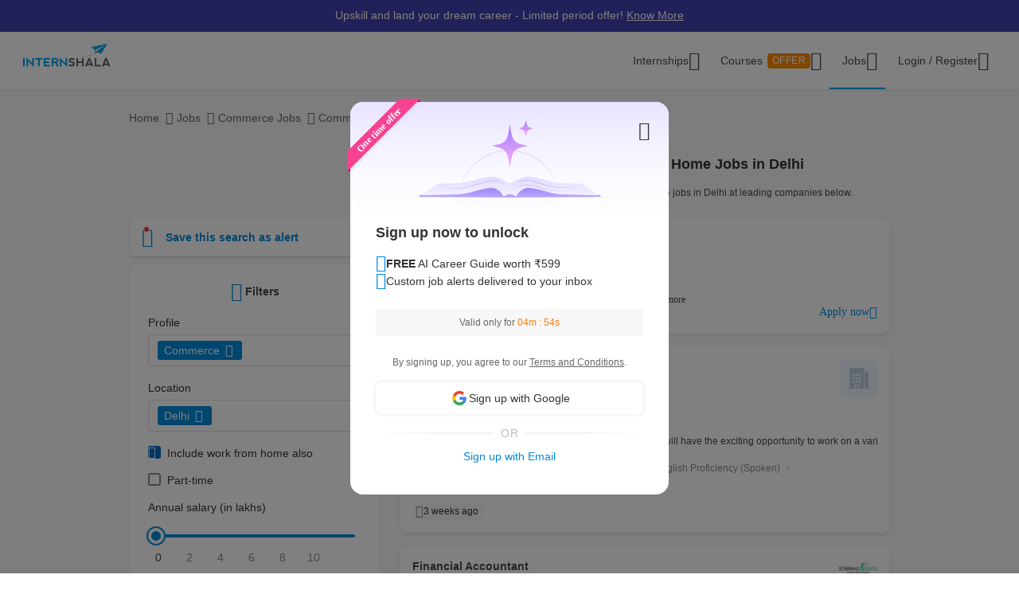

--- FILE ---
content_type: text/html; charset=UTF-8
request_url: https://internshala.com/jobs/commerce-jobs-in-delhi/work-from-home/
body_size: 46934
content:
<!DOCTYPE html>
    <html xmlns="http://www.w3.org/1999/xhtml" xmlns:og="http://ogp.me/ns#" xmlns:fb="https://www.facebook.com/2008/fbml"
        lang="en-US">

<head>
    <meta http-equiv="X-UA-Compatible" content="IE=9" />
    <meta charset="UTF-8" />
    <meta name="viewport" content="width=device-width, initial-scale=1.0 user-scalable=0" />
    <meta property="fb:app_id" content="702141670710132" />
    <meta property="og:type" content="website" />
            <meta property="og:image:width" content="1200" />
        <meta property="og:image:height" content="630" />
        <link rel="preload" href="https://internshala.com//static/images/home/sprites/img-assets.png" as="image"/>
<link rel="preload" as="image" href="https://internshala.com/static/images/internship/banners/jobs_banner_r767.png" media="(max-width: 767px)"/>
<link rel="preload" as="image" href="https://internshala.com/static/images/internship/banners/jobs_banner_r1920.png" media="(min-width: 767.1px)"/>

<link rel="preload" as="image" href="https://internshala.com/static/images/internship/subscription-popup/r575.png" media="(min-width: 767.1px)"/>
<link rel="preload" as="image" href="https://internshala.com/static/images/internship/subscription-popup/r1920.png" media="(max-width: 767px)"/>    <meta name="twitter:site" content="@Internshala" />
            <meta name="twitter:card" content="summary_large_image" />
    
    <meta name="twitter:creator" content="@internshala" />
        <meta name="theme-color" content="#ffffff" />
    <meta name="msapplication-navbutton-color" content="#ffffff" />
    <meta name="format-detection" content="telephone=no" />

            <link as="font" href="/static/fonts/Inter.woff2?v=3.11" type="font/woff2" crossorigin />
            <link as="font" href="/static/fonts/internshala-icons.woff2?vw3rgh" type="font/woff2"  crossorigin />    <script src="/static/js/web_vitals/web-vitals.umd.js"></script>
            <script src="/static/js/includes/common/libraries.2583691470.js" defer></script>
                <link rel="stylesheet" href="https://internshala.com//static/cdn/4.4.1/css/bootstrap.min.css" />
        
    <link rel="icon" href="https://internshala.com//favicon.ico?v=5" />
    <script nonce="1cMCtwa4+JlDSt1lQwbzyg==">
        var os_type = "";
        var browser_name = '';
        var is_android = 0;
        var is_mobile = 1;
        var l_cookie = "";
        var view = "internship/search/search";
        var user_id_ga = 0;
        var mainRole = "guest";
        var to_show_account_activated_message = false;
        var to_show_subscription_activated_message = false;
        var location_autocomplete_min_length = 3;
        var fresherJobsMinCtc = 2;
        var show_maintenance_ribbon = false;
        var maintenance_ribbon_message = "";
        var base_url = 'https://internshala.com/';
        var bulk_request_url_with_trailing_slash = 'https://internshala.com/';
        var is_g_recaptcha = "6Lcqj0EsAAAAAL4K2T7--kNrAXT3_99tIuEQLZJF";
        var error_ribbon_support_email = "support@internshala.com";
</script>
            <title >180 Commerce Work From Home Jobs in Delhi, Jan | Internshala</title>
        <meta name="description" content="Find 180 Commerce work from home jobs in Delhi on Internshala. Explore the latest work from home Commerce jobs in Delhi &amp; start your career today!" />
        <meta property="og:title" content="180 Commerce Work From Home Jobs in Delhi, Jan | Internshala" />
        <meta property="og:description" content="Find 180 Commerce work from home jobs in Delhi on Internshala. Explore the latest work from home Commerce jobs in Delhi &amp; start your career today!" />
        <meta property="og:image" content="https://internshala.com//static/images/internshala_og_image.jpg" />
        <meta name="twitter:title" content="180 Commerce Work From Home Jobs in Delhi, Jan | Internshala" />
        <meta name="twitter:description" content="Find 180 Commerce work from home jobs in Delhi on Internshala. Explore the latest work from home Commerce jobs in Delhi &amp; start your career today!" />
        <meta property="twitter:image:src" content="https://internshala.com//static/images/internshala_og_image.jpg" />
        <link href="/static/css/internship/search/search.1768211311.css" rel="stylesheet" type="text/css" />
        <script src="/static/js/combined/common_form.1769665522.js" defer="" type="text/javascript" ></script>
        <script src="/static/js/combined/internship-search.1766473893.js" defer="" type="text/javascript" ></script>
        <script src="/static/js/subscribe/popup.1727159863.js" defer="" type="text/javascript" ></script>
        <script src="/static/js/student/carousel.1736162514.js" defer="" type="text/javascript" ></script>
        <script src="/static/js/review_section.1727159863.js" defer="" type="text/javascript" ></script>
        <script src="/static/js/student/app_download.1732685003.js" defer="" type="text/javascript" ></script>
        <script src="/static/js/footer.1760584489.js" defer="" type="text/javascript" ></script>
        <script src="https://www.google.com/recaptcha/enterprise.js?render=6Lcqj0EsAAAAAL4K2T7--kNrAXT3_99tIuEQLZJF" defer="" type="text/javascript" ></script>
    <link rel='next' href='jobs/commerce-jobs-in-delhi/work-from-home/page-2/'/>
<link rel='canonical' href='https://internshala.com/jobs/commerce-jobs-in-delhi/work-from-home/'/>
    <script nonce="1cMCtwa4+JlDSt1lQwbzyg==">
    function sendToGTM(name, delta, id) {
        if (typeof dataLayer == 'undefined') {
            return;
        }
        // Assumes the global `dataLayer` array exists, see:
        // https://developers.google.com/tag-manager/devguide
        dataLayer.push({
            event: 'web-vitals',
            event_category: 'Web Vitals',
            event_action: name.name,
            // Google Analytics metrics must be integers, so the value is rounded.
            // For CLS the value is first multiplied by 1000 for greater precision
            // (note: increase the multiplier for greater precision if needed).
            event_value: Math.round(name.name === 'CLS' ? name.delta * 1000 : name.delta),
            // The 'id' value will be unique to the current page load. When sending
            // multiple values from the same page (e.g. for CLS), Google Analytics can
            // compute a total by grouping on this ID (note: requires `eventLabel` to
            // be a dimension in your report).
            event_label: name.id,
        });
    }
    webVitals.getCLS(sendToGTM);
    webVitals.getFID(sendToGTM);
    webVitals.getLCP(sendToGTM);
    webVitals.getFCP(sendToGTM);
    webVitals.getTTFB(sendToGTM);
</script>
<script nonce="1cMCtwa4+JlDSt1lQwbzyg==">
//    window.addEventListener('load', function() {
//        store_session_data();
//    });

//    window.addEventListener('DOMContentLoaded', function() {
//        store_session_data();
//    });

    var pdcVersion = "0";
    var toMakeInitialRequest = 1;
    if (toMakeInitialRequest == 1) {
        store_session_data();
    }

    function store_session_data() {
        var message = "device=" + getDeviceType();
        var xhttp = new XMLHttpRequest();
        xhttp.onreadystatechange = function () {
            if (this.readyState === 4 && this.status === 200) {
                //Success
                var responseText = this.responseText;
                try {
                    data = JSON.parse(responseText);
                    if (data.success) {
                        if(data.toMakeUpdateRequest) {
                            update_session_data();
                        }
                    } else {
                        //TODO
                    }
                } catch (e) {
                    throw_error(e);
                }
            }
        };

        xhttp.open("POST", "/info/storeData", true);
        xhttp.setRequestHeader('X-Requested-With', 'XMLHttpRequest');
        xhttp.setRequestHeader("Content-type", "application/x-www-form-urlencoded");
        xhttp.send(message);
    }

    function update_session_data() {
        var message = "";
        var xhttp = new XMLHttpRequest();
        xhttp.onreadystatechange = function () {
            if (this.readyState === 4 && this.status === 200) {
                //Success
            }
        };

        xhttp.open("POST", "/info/updateDeviceCookieVersion", true);
        xhttp.setRequestHeader('X-Requested-With', 'XMLHttpRequest');
        xhttp.setRequestHeader("Content-type", "application/x-www-form-urlencoded");
        xhttp.send(message);
    }

    function getDeviceType() {
        var device;
        if (typeof isMobile !== 'undefined') {
            if (isMobile === '1') {
                device = "mobile";
            } else {
                device = "desktop";
            }
        } else {
            device = "NA";
        }

        return device;
    }

</script>
    <script nonce="1cMCtwa4+JlDSt1lQwbzyg==">
        if (typeof Moengage !== 'undefined') {
            const page_type_for_moengage_view = 'job_search_page';
            if (page_type_for_moengage_view) {
                Moengage.track_event(`${page_type_for_moengage_view}_visits`);
            }
        }
    </script>
        <script nonce="1cMCtwa4+JlDSt1lQwbzyg==">
        var junk_domain_data = {};

            </script>
        </head>

<body>
            <div id="wrapper">
        <div id='stt_pgc_ribbon' class="notification notification_general" style="">
    <div class='message_container'>
        <a href="https://trainings.internshala.com/?utm_source=IS_ribbon" style="color: #fff; display: block; line-height: 22px;">Upskill and land your dream career - Limited period offer! <span style="text-decoration: underline">Know More</span></a>    </div>
</div>
<!-- ribbon -->
<div id='error' class="notification">
</div>

<div id='general_notification' class="notification notification_general" style="display: none">
</div>

<div id="custom_notification_parent">
    <div id='custom_notification' class="notification notification_general" style="display: none">
    </div>
</div>

<!-- modal - error message -->
<div id="error_modal" class="modal fade in internshala-modal" style="display: none">
    <div class="modal-dialog">
        <div class="modal-content">
            <div class="modal-body">
                <div class="image_container error_image">
                    <div class="image"></div>
                </div>
                <div class="message_container">
                    <div class="text-heading heading_4_5 small-device-text-center"></div>
                    <div class="text-message body-main small-device-text-center"></div>
                    <div class="button_container">
                        <a class="btn btn-primary modal_primary_btn close_action" data-dismiss= "modal">Close</a>
                    </div>
                </div>
            </div>
        </div>
    </div>
</div>

<!-- modal - success message -->
<div id="success_modal" class="modal fade in internshala-modal" style="display: none">
    <div class="modal-dialog">
        <div class="modal-content">
            <div class="modal-body">
                <div class="image_container success_image">
                    <div class="image"></div>
                </div>
                <div class="message_container">
                    <div class="text-heading heading_4_5 small-device-text-center"></div>
                    <div class="text-message body-main small-device-text-center"></div>
                    <div class="button_container">
                        <button class="btn btn-secondary modal_secondary_btn close_action" data-dismiss= "modal">Cancel</button>
                        <a class="btn btn-primary modal_primary_btn close_action" data-dismiss= "modal">Close</a>
                    </div>
                </div>
            </div>
        </div>
    </div>
</div>
<!-- modal - success message -->
<div id="success_modal_dual_button" class="modal fade in internshala-modal" style="display: none">
    <div class="modal-dialog">
        <div class="modal-content">
            <div class="modal-body">
                <div class="image_container success_image">
                    <div class="image"></div>
                </div>
                <div class="message_container">
                    <div class="text-heading heading_4_5 small-device-text-center"></div>
                    <div class="text-message body-main small-device-text-center"></div>
                    <div class="button_container">
                        <a class="btn btn-secondary modal_secondary_btn close_action" data-dismiss= "modal">Close</a>
                        <a class="btn btn-primary modal_primary_btn close_action" data-dismiss= "modal">Close</a>
                    </div>
                </div>
            </div>
        </div>
    </div>
</div>

<!-- modal - alert message -->
<div id="alert_modal" class="modal fade in internshala-modal" style="display: none">
    <div class="modal-dialog">
        <div class="modal-content">
            <div class="modal-body">
                <div class="image_container alert_image">
                    <div class="image"></div>
                </div>
                <div class="message_container">
                    <div class="text-heading heading_4_5 small-device-text-center"></div>
                    <div class="text-message body-main small-device-text-center"></div>
                    <div class="button_container">
                        <a class="btn btn-primary modal_primary_btn close_action" data-dismiss= "modal">Close</a>
                    </div>
                </div>
            </div>
        </div>
    </div>
</div>

<!--- confirmation modal-->
<div id="confirmation_modal" class="modal fade in internshala-modal confirmation_modal" style="display: none">
    <div class="modal-dialog">
        <div class="modal-content">
            <div class="modal-body">
                <div class="message_container">
                    <div class="text-heading heading_4_5"></div>
                    <div class="text-message body-main"></div>
                    <div class="button_container">
                        <button class="btn btn-secondary modal_secondary_btn close_action" data-dismiss= "modal">Cancel</button>
                        <a class="btn btn-primary modal_primary_btn yes-button close_action" data-dismiss= "modal">Yes</a>
                    </div>
                </div>
            </div>
        </div>
    </div>
</div>

<div class="loading_image">
</div>

<div class="nav_dropdown_backdrop has_stt_pgc_ribbon">
</div>

    <noscript>
    <div class="notification notification_js_disabled" style="display: block;">
        Oops, your browser does not support Javascript. Please use Internshala in another browser.
    </div>
    </noscript>
    
<div class="toast internshala-toast loading_toast" id="loading_toast" style="display: none;">
    <div class="toast-body-container">
        <div class="toast-body heading_6_6">
            Loading, please wait...
        </div>
    </div>
</div>

<div class="toast internshala-toast general_toast" style="display: none;">
    <div class="toast-body-container">
        <div class="toast-body heading_6_6">
        </div>
    </div>
</div>

<div class="toast internshala-toast success_toast" style="display: none;">
    <div class="toast-body-container">
        <div class="toast-body heading_6_6">
        </div>
    </div>
</div>

<div class="toast internshala-toast error_toast" style="display: none;">
    <div class="toast-body-container">
        <div class="toast-body heading_6_6">
        </div>
    </div>
</div>

<div class="toast internshala-toast black_bottom_toast" style="display: none;">
    <div class="toast-body-container">
        <div class="toast-body body-main">
        </div>
    </div>
</div>

<div class="popover_overlay">
</div>


<div class="chat_notification_loading_image" style="display: none;">
</div>
    <div class="modal " id="login-modal" tabindex="-1" role="dialog" aria-labelledby="myModalLabel" aria-hidden="true">
        <div class="modal-dialog">
            <div class="modal-content">
                <div class="modal-header">
                    <button type="button" class="close" data-dismiss="modal">
                        <i class="ic-24-cross" aria-hidden="true"></i>
                    </button>
                </div>
                <div class="modal-body ">
                            <div id="user-menu-container">
                            <div id="user-menu">
                                <div class="row">
                                    <div class="col-xs-6 col-6 user-menu-item active login_student" id="modal_student">
                                        Student
                                    </div>
                                    <div class="col-xs-6 col-6 user-menu-item login_employer" id="modal_employer">
                                        Employer / T&P
                                    </div>
                                </div>
                            </div>
                        </div>
                                                    <a class="google_login" id="user_google_login" href="/login/get_google/student" >

                                <div id="google-button-container" data-source="google_login_modal">
                                    <div class="google_image_container">
                                        <div class='google_logo'></div>
                                    </div>
                                    <div class="google_content">
                                        Login with Google
                                    </div>
                                </div>
                            </a>
                        <div class="helper">
                            <div class="text2">
                                <p>OR</p>
                            </div>
                            <div class='border'></div>
                        </div>
                    
                    <form role="form" id="modal-login-form" method="POST">
                        <input type="hidden" name="csrf_test_name" value="a796cb25261409357233b317bfb59e68" />
                        <div class="form-group">
                            <label for="email" class="control-label">Email</label>
                            <input type="email" class="form-control" id="modal_email" tabindex="1" name="email" placeholder="john@example.com">
                        </div>
                        <div class="form-group">
                            <label for="password" class="control-label">Password</label>
                            <input type="password" class="form-control" id="modal_password" tabindex="2" name="password" placeholder="Must be atleast 6 characters" autocomplete="current-password">
                        </div>
                        <div class="forgot_password">
                            <a href="/login/forgot_password" id="forgot-password">Forgot password?</a>
                        </div>
                        <div class="form-group">
                            <button type="submit" class="btn btn-primary" id="modal_login_submit" tabindex="3">Login</button>
                        </div>
                                <div class="form-group new_to_internshala">
                                <label>
                                    New to Internshala? Register (<a href='/registration/student'>Student</a> / <a href="/hire-talent">Company</a>)
                                </label>
                            </div>
                                            </form>
                </div>
            </div>
        </div>
    </div>

<!-- Login modal - error message for employers blocked -->
<div id="employer_blocked_error_modal" class="modal fade" role="dialog" aria-hidden="true" tabindex="-1">
    <div class="modal-dialog">
        <div class="modal-content">
            <div class="heading">
                Your account is put on hold.<i style="cursor: pointer;float:right" id="close_modal" data-dismiss="modal" aria-hidden="true" class="ic-24-cross"></i>
            </div>
            <div class="heading1">
                Your account is put on hold.<i style="cursor: pointer;float:right" id="close_modal1" data-dismiss="modal" aria-hidden="true" class="ic-24-cross"></i>
            </div>
            <div class="main_content">

                <div class="line1"></div>
                <div class="sub_heading">
                    What happened?
                </div>
                <div>
                    We have determined that this account is violation of Internshala's <span class="primary_color"><a href="https://internshala.com/terms">rules</a></span>.
                </div>
                <div class="content_specially_for">
                    Specifically for,
                </div>
                <div class="error_heading" id="heading_content1"></div>
                <div class="error_content_1" id="error_content1"></div>
                <div class="error_heading" id="heading_content2"></div>
                <div class="error_content_1" id="error_content2"></div>
                <div class="error_content_2">
                    If you wish to appeal this, or seek further clarification, please contact our team at <span class="primary_color"><a href='mailto:complaints@internshala.com'>complaints@internshala.com</a></span>
                </div>
                <div class="line2"></div>
                <div class="icon_container">
                    <i class="ic-24-alert-circle"></i>
                    <div class="icon_content">
                        If this has happened by mistake, it will automatically be reverted within 24 hours.
                    </div>
                </div>

            </div>
        </div>
    </div>
</div>
<div id="header" class="
    header_container container-fluid 
    header_component 
    ">
    <div class="max-width-container">

        
<div class='layer'></div>
<div id="mySidenav" class="sidenav ">
            <div class="ham_menu_items_container guest">
        
                        <div class="ham_menu_items">
                    <div class="ham_main_heading"><a href="/internships">Internships</a></div>
                </div>
                <div class="ham_menu_items">
                    <div class="ham_main_heading"><a href="/jobs">Jobs</a></div>
                </div>
                        <div class="ham_menu_items">
                <div class="ham_main_heading">
                    <a class="online-training-link" href="https://trainings.internshala.com/?utm_source=is_web_internshala_ham">
        Certification Courses                                    <div class="contest">
            OFFER                            </div>
                                            </a>
                </div>
            </div>
                        <div class="ham_menu_items">
                    <div class="ham_main_heading">
                        <a class="specialization-training-link" href="https://trainings.internshala.com/?utm_source=is_web_hamburger#placement-and-job-guarantee-courses">
                            <span>Placement Courses with AI</span>
                        </a>
                    </div>
                </div>
            
        
        
                                        <div class="ham_menu_items">
                    <div class="ham_main_heading"><a href="/contact">Contact Us</a></div>
                </div>
                            <hr class="ham_line_break" />
                <div class="ham_menu_items">
                    <div class="ham_main_heading"><a href="/registration/student">Register - As a Student</a></div>
                </div>
                <div class="ham_menu_items">
                    <div class="ham_main_heading"><a href="/hire-talent">Register - As an Employer</a></div>
                </div>
                                <div class="ham_menu_items without_link">
                        <div class="ham_main_heading home_page_login_button" id="ham_login_button" data-toggle="modal" data-target="#login-modal">Login
                        </div>
                    </div>
                                    </div>
    </div>


<nav class="navbar navbar-expand-md" id="guest-nav">
    <div class="brand_container">
    <div class="hamburger_menu">
        <i id="hamburger_menu_key" class="ic-24-web-hamburger"></i>
                    <span class="offer_hamburger_dot" id="offer_hamburger_dot"></span>
            </div>
    <a class="navbar-brand" href="/">
        <div class="internshala-logo"></div>
    </a>
</div>            <div class="navbar_header_register navbar_mobile" id="main-navbar-header">
            <div id="register-container">
                <div id="register-container-inner">
                    <div class="btn-group" id="">
                        <a href="/registration/student">
                            <button type="button" class="btn btn-primary " >
                                Register
                            </button>
                        </a>
                    </div>
                </div>
            </div>
        </div>
            <div class="collapse navbar-collapse navbar_desktop">
        <ul class="navbar-nav nav_menu_container">
            <li class="nav-item internship_container_hover dropdown dropdown-hover dropdown_backdrop">
    <a class="nav-link dropdown-toggle internship_link" href="/internships/?utm_source=is_header" id="internships_new_superscript">Internships
        <i class="is_icon_header ic-24-filled-down-arrow"></i>
    </a>
    <div class="dropdown-menu dropdown-menu-center menu_dropdown guest_dropdown " id="internships-dropdown">
        <div class="dropdown-inner">
            <div class="internship-menu">
                
                    <div class="menu-link-main-1" data-value="1">
                        <div class="menu-heading  menu-heading-hover">
                            <span>
                    Top Locations                                                </span>
                                            </div>
                    </div>
                
                    <div class="menu-link-main-2" data-value="2">
                        <div class="menu-heading  ">
                            <span>
                    Profile                                                </span>
                                            </div>
                    </div>
                
                    <div class="menu-link-main-3" data-value="3">
                        <div class="menu-heading  ">
                            <span>
                    Top Categories                                                </span>
                                            </div>
                    </div>
                
                    <div class="menu-link-main-4" data-value="4">
                        <div class="menu-heading  ">
                            <span>
                    Explore More Internships                                                </span>
                                            </div>
                    </div>
                
                    <div class="menu-link-main-5" data-value="5">
                        <div class="menu-heading  ">
                            <span>
                    Placement Courses with AI                                                            <span class="tag x-small">
                        NEW                                        </span>
                                                            </span>
                                            </div>
                    </div>
                            </div>
            <div class="internship-sub-menu">
                                    <div class="sub-menu-link-content-1 active-container sub-menu-content-container">
                        <div class="internship-sub-scroll ">
                                                    <a class="item_link internship_item_location" href="https://internshala.com/internships/work-from-home-internships/?utm_source=is_menu_dropdown" style=""  >Work from Home</a>
                                                            <a class="item_link internship_item_location" href="https://internshala.com/internships/internship-in-bangalore/?utm_source=is_menu_dropdown" style=""  >Internship in Bangalore</a>
                                                            <a class="item_link internship_item_location" href="https://internshala.com/internships/internship-in-delhi/?utm_source=is_menu_dropdown" style=""  >Internship in Delhi</a>
                                                            <a class="item_link internship_item_location" href="https://internshala.com/internships/internship-in-hyderabad/?utm_source=is_menu_dropdown" style=""  >Internship in Hyderabad</a>
                                                            <a class="item_link internship_item_location" href="https://internshala.com/internships/internship-in-mumbai/?utm_source=is_menu_dropdown" style=""  >Internship in Mumbai</a>
                                                            <a class="item_link internship_item_location" href="https://internshala.com/internships/internship-in-chennai/?utm_source=is_menu_dropdown" style=""  >Internship in Chennai</a>
                                                            <a class="item_link internship_item_location" href="https://internshala.com/internships/internship-in-pune/?utm_source=is_menu_dropdown" style=""  >Internship in Pune</a>
                                                            <a class="item_link internship_item_location" href="https://internshala.com/internships/internship-in-kolkata/?utm_source=is_menu_dropdown" style=""  >Internship in Kolkata</a>
                                                            <a class="item_link internship_item_location" href="https://internshala.com/internships/internship-in-jaipur/?utm_source=is_menu_dropdown" style=""  >Internship in Jaipur</a>
                                                            <a class="item_link internship_item_location" href="https://internshala.com/internships/international-internship/?utm_source=is_menu_dropdown" style=""  >International Internship</a>
                                                                <a class="item_link view_all " href="https://internshala.com/internships/?utm_source=is_menu_dropdown" >View all internships</a>
                                                    </div>
                    </div>
                                    <div class="sub-menu-link-content-2  sub-menu-content-container">
                        <div class="internship-sub-scroll ">
                                                    <a class="item_link internship_item_location" href="https://internshala.com/internships/computer-science-internship/?utm_source=is_menu_dropdown" style=""  >Computer Science Internship</a>
                                                            <a class="item_link internship_item_location" href="https://internshala.com/internships/marketing-internship/?utm_source=is_menu_dropdown" style=""  >Marketing Internship</a>
                                                            <a class="item_link internship_item_location" href="https://internshala.com/internships/finance-internship/?utm_source=is_menu_dropdown" style=""  >Finance Internship</a>
                                                            <a class="item_link internship_item_location" href="https://internshala.com/internships/graphic-design-internship/?utm_source=is_menu_dropdown" style=""  >Graphic Design Internship</a>
                                                            <a class="item_link internship_item_location" href="https://internshala.com/internships/architecture-internship/?utm_source=is_menu_dropdown" style=""  >Architecture Internship</a>
                                                            <a class="item_link internship_item_location" href="https://internshala.com/internships/mechanical-internship/?utm_source=is_menu_dropdown" style=""  >Mechanical Internship</a>
                                                            <a class="item_link internship_item_location" href="https://internshala.com/internships/hr-internship/?utm_source=is_menu_dropdown" style=""  >HR Internship</a>
                                                            <a class="item_link internship_item_location" href="https://internshala.com/internships/digital-marketing-internship/?utm_source=is_menu_dropdown" style=""  >Digital Marketing Internship</a>
                                                            <a class="item_link internship_item_location" href="https://internshala.com/internships/law-internship/?utm_source=is_menu_dropdown" style=""  >Law Internship</a>
                                                            <a class="item_link internship_item_location" href="https://internshala.com/internships/electronics-internship/?utm_source=is_menu_dropdown" style=""  >Electronics Internship</a>
                                                            <a class="item_link internship_item_location" href="https://internshala.com/internships/content-writing-internship/?utm_source=is_menu_dropdown" style=""  >Content Writing Internship</a>
                                                            <a class="item_link internship_item_location" href="https://internshala.com/internships/civil-internship/?utm_source=is_menu_dropdown" style=""  >Civil Internship</a>
                                                            <a class="item_link internship_item_location" href="https://internshala.com/internships/campus-ambassador-internship/?utm_source=is_menu_dropdown" style=""  >Campus Ambassador Program</a>
                                                                <a class="item_link view_all " href="https://internshala.com/internships/?utm_source=is_menu_dropdown" >View all internships</a>
                                                    </div>
                    </div>
                                    <div class="sub-menu-link-content-3  sub-menu-content-container">
                        <div class="internship-sub-scroll ">
                                                    <a class="item_link internship_item_location" href="https://internshala.com/internships/engineering-internship/?utm_source=is_menu_dropdown" style=""  >Engineering Internship</a>
                                                            <a class="item_link internship_item_location" href="https://internshala.com/internships/mba-internship/?utm_source=is_menu_dropdown" style=""  >Business/MBA Internship</a>
                                                            <a class="item_link internship_item_location" href="https://internshala.com/internships/humanities-internship/?utm_source=is_menu_dropdown" style=""  >Humanities Internship</a>
                                                            <a class="item_link internship_item_location" href="https://internshala.com/internships/science-internship/?utm_source=is_menu_dropdown" style=""  >Science Internship</a>
                                                            <a class="item_link internship_item_location" href="https://internshala.com/internships/ppo-true/?utm_source=is_menu_dropdown" style=""  >Internships with Job Offer</a>
                                                            <a class="item_link internship_item_location" href="https://internshala.com/internships/part-time-jobs/?utm_source=is_menu_dropdown" style=""  >Part-Time Jobs/Internships</a>
                                                            <a class="item_link internship_item_location" href="https://internshala.com/internships-for-women/?utm_source=is_menu_dropdown" style=""  >Internships for Women</a>
                                                                <a class="item_link view_all " href="https://internshala.com/internships/?utm_source=is_menu_dropdown" >View all internships</a>
                                                    </div>
                    </div>
                                    <div class="sub-menu-link-content-4  sub-menu-content-container">
                        <div class="internship-sub-scroll ">
                                                    <a class="item_link internship_item_location" href="https://internshala.com/internships-by-category/?utm_source=is_menu_dropdown" style=""  >Internships by Category</a>
                                                            <a class="item_link internship_item_location" href="https://internshala.com/internships-by-location/?utm_source=is_menu_dropdown" style=""  >Internships by Location</a>
                                                            <a class="item_link internship_item_location" href="https://internshala.com/internships-at-company/?utm_source=is_menu_dropdown" style=""  >Internships by Company</a>
                                                    </div>
                    </div>
                                    <div class="sub-menu-link-content-5  sub-menu-content-container">
                        <div class="internship-sub-scroll ">
                                                    <a class="item_link internship_item_location" href="https://trainings.internshala.com/full-stack-web-development-placement-guarantee-course?utm_source=is_web_internship-menu-dropdown" style="" target=_blank >Full Stack Development Course</a>
                                                            <a class="item_link internship_item_location" href="https://trainings.internshala.com/data-science-placement-guarantee-course?utm_source=is_web_internship-menu-dropdown" style="" target=_blank >Data Science Course</a>
                                                            <a class="item_link internship_item_location" href="https://trainings.internshala.com/human-resource-management-placement-guarantee-course?utm_source=is_web_internship-menu-dropdown" style="" target=_blank >Human Resource Management Course</a>
                                                            <a class="item_link internship_item_location" href="https://trainings.internshala.com/digital-marketing-placement-guarantee-course?utm_source=is_web_internship-menu-dropdown" style="" target=_blank >Digital Marketing Course</a>
                                                            <a class="item_link internship_item_location" href="https://trainings.internshala.com/ui-ux-placement-guarantee-course?utm_source=is_web_internship-menu-dropdown" style="" target=_blank >UI/UX Design Course</a>
                                                            <a class="item_link internship_item_location" href="https://trainings.internshala.com/product-management-placement-guarantee-course?utm_source=is_web_internship-menu-dropdown" style="" target=_blank >Product Management Course</a>
                                                            <a class="item_link internship_item_location" href="https://trainings.internshala.com/financial-modelling-placement-guarantee-course?utm_source=is_web_internship-menu-dropdown" style="" target=_blank >Financial Modelling Course</a>
                                                            <a class="item_link internship_item_location" href="https://trainings.internshala.com/supply-chain-logistics-placement-guarantee-course?utm_source=is_web_internship-menu-dropdown" style="" target=_blank >Supply Chain Logistics Course</a>
                                                    </div>
                    </div>
                            </div>
        </div>
            </div>
</li>

<li class="nav-item training_container_hover dropdown dropdown-hover dropdown_backdrop nav-links">
    <a class="nav-link dropdown-toggle trainings_link menu-link" href="https://trainings.internshala.com/?utm_source=is_web_internshala-menu-dropdown1" id="trainings_dropdown_link" rel="noopener" target="_blank">
        Courses                    <div class="contest" id="course_superscript">
            OFFER            </div>
                <i class="is_icon_header ic-24-filled-down-arrow"></i>
    </a>
    <div class="training-dropdown-content ">
                <div class="training-box  student">
            <div class="courses-container">
                                        <div class="certification_courses">
                            <div class="trainings_heading">
                        Certification Courses                            </div>
                            <div class="trainings_list_container ">
                                                                <a href="https://trainings.internshala.com/artificial-intelligence-and-machine-learning-course/?utm_source=is_web_internshala-menu-dropdown" style="" target="_blank" rel="noopener" class="sub-link trainings_list_item">
                                    <div class="wrapper" style="display: inline;">
                            Artificial Intelligence and Machine Learning                                                                        <div class="tag x-small">
                                <span class='tag_icon ic-16-s15-trend'></span><span class='tag_text'>Trending in AI</span>                                            </div>
                                                                            </div>
                                </a>
                                                            <a href="https://trainings.internshala.com/web-development-course/?utm_source=is_web_internshala-menu-dropdown" style="" target="_blank" rel="noopener" class="sub-link trainings_list_item">
                                    <div class="wrapper" style="">
                            Web Development with AI                                                                </div>
                                </a>
                                                            <a href="https://trainings.internshala.com/python-course/?utm_source=is_web_internshala-menu-dropdown" style="" target="_blank" rel="noopener" class="sub-link trainings_list_item">
                                    <div class="wrapper" style="">
                            Programming with Python with AI                                                                </div>
                                </a>
                                                            <a href="https://trainings.internshala.com/digital-marketing-course/?utm_source=is_web_internshala-menu-dropdown" style="" target="_blank" rel="noopener" class="sub-link trainings_list_item">
                                    <div class="wrapper" style="">
                            Digital Marketing with AI                                                                </div>
                                </a>
                                                            <a href="https://trainings.internshala.com/machine-learning-course/?utm_source=is_web_internshala-menu-dropdown" style="" target="_blank" rel="noopener" class="sub-link trainings_list_item">
                                    <div class="wrapper" style="">
                            Machine Learning with AI                                                                </div>
                                </a>
                                                            <a href="https://trainings.internshala.com/excel-course/?utm_source=is_web_internshala-menu-dropdown" style="" target="_blank" rel="noopener" class="sub-link trainings_list_item">
                                    <div class="wrapper" style="">
                            Advanced Excel with AI                                                                </div>
                                </a>
                                                            <div class="additional-course-link">
                                    <a href='https://trainings.internshala.com/?utm_source=is_web_header_view_all' style="" target="_blank" rel="noopener">
                                        View 70+ more courses
                                    </a>
                                </div>
                                                        </div>
                        </div>
                                                <div class="pgc_courses">
                            <div class="trainings_heading">
                        Placement Courses with AI                            </div>
                            <div class="trainings_list_container ">
                                                                <a href="https://trainings.internshala.com/full-stack-web-development-placement-guarantee-course/?utm_source=is_web_internshala-menu-dropdown" style="" target="_blank" rel="noopener" class="sub-link trainings_list_item">
                                    <div class="wrapper" style="">
                            Full Stack Development Course                                                                </div>
                                </a>
                                                            <a href="https://trainings.internshala.com/data-science-placement-guarantee-course/?utm_source=is_web_internshala-menu-dropdown" style="" target="_blank" rel="noopener" class="sub-link trainings_list_item">
                                    <div class="wrapper" style="">
                            Data Science Course                                                                </div>
                                </a>
                                                            <a href="https://trainings.internshala.com/human-resource-management-placement-guarantee-course/?utm_source=is_web_internshala-menu-dropdown" style="" target="_blank" rel="noopener" class="sub-link trainings_list_item">
                                    <div class="wrapper" style="">
                            Human Resource Management Course                                                                </div>
                                </a>
                                                            <a href="https://trainings.internshala.com/digital-marketing-placement-guarantee-course/?utm_source=is_web_internshala-menu-dropdown" style="" target="_blank" rel="noopener" class="sub-link trainings_list_item">
                                    <div class="wrapper" style="">
                            Digital Marketing Course                                                                </div>
                                </a>
                                                            <a href="https://trainings.internshala.com/ui-ux-placement-guarantee-course/?utm_source=is_web_internshala-menu-dropdown" style="" target="_blank" rel="noopener" class="sub-link trainings_list_item">
                                    <div class="wrapper" style="">
                            UI/UX Design Course                                                                </div>
                                </a>
                                                            <a href="https://trainings.internshala.com/product-management-placement-guarantee-course/?utm_source=is_web_internshala-menu-dropdown" style="" target="_blank" rel="noopener" class="sub-link trainings_list_item">
                                    <div class="wrapper" style="">
                            Product Management Course                                                                </div>
                                </a>
                                                            <a href="https://trainings.internshala.com/financial-modelling-placement-guarantee-course/?utm_source=is_web_internshala-menu-dropdown" style="" target="_blank" rel="noopener" class="sub-link trainings_list_item">
                                    <div class="wrapper" style="">
                            Financial Modelling Course                                                                </div>
                                </a>
                                                            <a href="https://trainings.internshala.com/supply-chain-logistics-placement-guarantee-course/?utm_source=is_web_internshala-menu-dropdown" style="" target="_blank" rel="noopener" class="sub-link trainings_list_item">
                                    <div class="wrapper" style="">
                            Supply Chain Logistics Course                                                                </div>
                                </a>
                                                        </div>
                        </div>
                                    </div>
        <!-- copied_1 -->
        </div>
    </div>
</li>
<script nonce="1cMCtwa4+JlDSt1lQwbzyg==">
    var isNavBarEmployerSide = 0;
    var isNewHeader = 1;
</script>
<li class="nav-item job_container_hover dropdown dropdown-hover dropdown_backdrop">
    <a class="nav-link dropdown-toggle job_link" href="/jobs/?utm_source=is_header" id="jobs_new_superscript">Jobs
        <i class="is_icon_header ic-24-filled-down-arrow"></i>
    </a>
    <div class="dropdown-menu dropdown-menu-center menu_dropdown guest_dropdown" id="jobs-dropdown">
        <div class="dropdown-inner">
            <div class="job-menu">
                
                    <div class="menu-link-main-1" data-value="1">
                        <div class="menu-heading  menu-heading-hover">
                            <span>
                    Top Locations                                                </span>
                            
                                            </div>
                    </div>
                
                    <div class="menu-link-main-2" data-value="2">
                        <div class="menu-heading  ">
                            <span>
                    Top Categories                                                </span>
                            
                                            </div>
                    </div>
                
                    <div class="menu-link-main-3" data-value="3">
                        <div class="menu-heading  ">
                            <span>
                    Fresher Jobs                                                </span>
                            
                                            </div>
                    </div>
                
                    <div class="menu-link-main-4" data-value="4">
                        <div class="menu-heading  ">
                            <span>
                    Explore More Jobs                                                </span>
                            
                                            </div>
                    </div>
                
                    <div class="menu-link-main-5" data-value="5">
                        <div class="menu-heading  ">
                            <span>
                    Placement Courses with AI                                                            <span class="tag x-small">
                        NEW                                        </span>
                                                            </span>
                            
                                            </div>
                    </div>
                            </div>
            <div class="job-sub-menu">
                                    <div class="sub-menu-link-content-1 active-container sub-menu-content-container">
                        <div class="job-sub-scroll ">
                                                    <a class="item_link internship_item_location" href="https://internshala.com/jobs/work-from-home/?utm_source=is_menu_dropdown" style=""  >Work from home</a>
                                                            <a class="item_link internship_item_location" href="https://internshala.com/jobs/jobs-in-bangalore/?utm_source=is_menu_dropdown" style=""  >Jobs in Bangalore</a>
                                                            <a class="item_link internship_item_location" href="https://internshala.com/jobs/jobs-in-delhi/?utm_source=is_menu_dropdown" style=""  >Jobs in Delhi</a>
                                                            <a class="item_link internship_item_location" href="https://internshala.com/jobs/jobs-in-hyderabad/?utm_source=is_menu_dropdown" style=""  >Jobs in Hyderabad</a>
                                                            <a class="item_link internship_item_location" href="https://internshala.com/jobs/jobs-in-gurgaon/?utm_source=is_menu_dropdown" style=""  >Jobs in Gurgaon</a>
                                                            <a class="item_link internship_item_location" href="https://internshala.com/jobs/jobs-in-kolkata/?utm_source=is_menu_dropdown" style=""  >Jobs in Kolkata</a>
                                                            <a class="item_link internship_item_location" href="https://internshala.com/jobs/jobs-in-mumbai/?utm_source=is_menu_dropdown" style=""  >Jobs in Mumbai</a>
                                                            <a class="item_link internship_item_location" href="https://internshala.com/jobs/jobs-in-pune/?utm_source=is_menu_dropdown" style=""  >Jobs in Pune</a>
                                                            <a class="item_link internship_item_location" href="https://internshala.com/jobs/jobs-in-chennai/?utm_source=is_menu_dropdown" style=""  >Jobs in Chennai</a>
                                                            <a class="item_link internship_item_location" href="https://internshala.com/jobs/jobs-in-noida/?utm_source=is_menu_dropdown" style=""  >Jobs in Noida</a>
                                                            <a class="item_link internship_item_location" href="https://internshala.com/jobs/jobs-in-jaipur/?utm_source=is_menu_dropdown" style=""  >Jobs in Jaipur</a>
                                                            <a class="item_link internship_item_location" href="https://internshala.com/jobs/jobs-in-coimbatore/?utm_source=is_menu_dropdown" style=""  >Jobs in Coimbatore</a>
                                                            <a class="item_link internship_item_location" href="https://internshala.com/jobs/jobs-in-lucknow/?utm_source=is_menu_dropdown" style=""  >Jobs in Lucknow</a>
                                                                <a class="item_link view_all " href="https://internshala.com/jobs/?utm_source=is_menu_dropdown" >View all jobs</a>
                                                    </div>
                    </div>
                                    <div class="sub-menu-link-content-2  sub-menu-content-container">
                        <div class="job-sub-scroll ">
                                                    <a class="item_link internship_item_location" href="https://internshala.com/jobs/data-entry-jobs/?utm_source=is_menu_dropdown" style=""  >Data Entry Jobs</a>
                                                            <a class="item_link internship_item_location" href="https://internshala.com/jobs/content-writing-jobs/?utm_source=is_menu_dropdown" style=""  >Content Writing Jobs</a>
                                                            <a class="item_link internship_item_location" href="https://internshala.com/jobs/digital-marketing-jobs/?utm_source=is_menu_dropdown" style=""  >Digital Marketing Jobs</a>
                                                            <a class="item_link internship_item_location" href="https://internshala.com/jobs/data-science-jobs/?utm_source=is_menu_dropdown" style=""  >Data Science Jobs</a>
                                                            <a class="item_link internship_item_location" href="https://internshala.com/jobs/cyber-security-jobs/?utm_source=is_menu_dropdown" style=""  >Cyber Security Jobs</a>
                                                            <a class="item_link internship_item_location" href="https://internshala.com/jobs/pharmaceutical-jobs/?utm_source=is_menu_dropdown" style=""  >Pharma Jobs</a>
                                                            <a class="item_link internship_item_location" href="https://internshala.com/jobs/teaching-jobs/?utm_source=is_menu_dropdown" style=""  >Teaching Jobs</a>
                                                            <a class="item_link internship_item_location" href="https://internshala.com/jobs/hr-jobs/?utm_source=is_menu_dropdown" style=""  >HR Jobs</a>
                                                            <a class="item_link internship_item_location" href="https://internshala.com/jobs/mba-jobs/?utm_source=is_menu_dropdown" style=""  >MBA Jobs</a>
                                                            <a class="item_link internship_item_location" href="https://internshala.com/jobs/graphic-design-jobs/?utm_source=is_menu_dropdown" style=""  >Graphic Design Jobs</a>
                                                            <a class="item_link internship_item_location" href="https://internshala.com/jobs/part-time-jobs/?utm_source=is_menu_dropdown" style=""  >Part Time Jobs</a>
                                                            <a class="item_link internship_item_location" href="https://internshala.com/jobs-for-women/?utm_source=is_menu_dropdown" style=""  >Jobs for Women</a>
                                                            <a class="item_link internship_item_location" href="https://internshala.com/jobs-for-women/work-from-home/?utm_source=is_menu_dropdown" style=""  >WFH Jobs for Women</a>
                                                            <a class="item_link internship_item_location" href="https://internshala.com/jobs-for-women/part-time-jobs/?utm_source=is_menu_dropdown" style=""  >Part Time Jobs for Women</a>
                                                                <a class="item_link view_all " href="https://internshala.com/jobs/?utm_source=is_menu_dropdown" >View all jobs</a>
                                                    </div>
                    </div>
                                    <div class="sub-menu-link-content-3  sub-menu-content-container">
                        <div class="job-sub-scroll ">
                                                    <a class="item_link internship_item_location" href="https://internshala.com/fresher-jobs/work-from-home/?utm_source=is_menu_dropdown" style=""  >Work from home</a>
                                                            <a class="item_link internship_item_location" href="https://internshala.com/fresher-jobs/jobs-in-bangalore/?utm_source=is_menu_dropdown" style=""  >Fresher Jobs in Bangalore</a>
                                                            <a class="item_link internship_item_location" href="https://internshala.com/fresher-jobs/jobs-in-delhi/?utm_source=is_menu_dropdown" style=""  >Fresher Jobs in Delhi</a>
                                                            <a class="item_link internship_item_location" href="https://internshala.com/fresher-jobs/jobs-in-hyderabad/?utm_source=is_menu_dropdown" style=""  >Fresher Jobs in Hyderabad</a>
                                                            <a class="item_link internship_item_location" href="https://internshala.com/fresher-jobs/jobs-in-chennai/?utm_source=is_menu_dropdown" style=""  >Fresher Jobs in Chennai</a>
                                                            <a class="item_link internship_item_location" href="https://internshala.com/fresher-jobs/jobs-in-pune/?utm_source=is_menu_dropdown" style=""  >Fresher Jobs in Pune</a>
                                                            <a class="item_link internship_item_location" href="https://internshala.com/fresher-jobs/mba-jobs/?utm_source=is_menu_dropdown" style=""  >MBA Fresher Jobs</a>
                                                            <a class="item_link internship_item_location" href="https://internshala.com/fresher-jobs/hr-jobs/?utm_source=is_menu_dropdown" style=""  >HR Fresher Jobs</a>
                                                            <a class="item_link internship_item_location" href="https://internshala.com/fresher-jobs/civil-jobs/?utm_source=is_menu_dropdown" style=""  >Civil Fresher Jobs</a>
                                                            <a class="item_link internship_item_location" href="https://internshala.com/fresher-jobs/digital-marketing-jobs/?utm_source=is_menu_dropdown" style=""  >Digital Marketing Fresher Jobs</a>
                                                            <a class="item_link internship_item_location" href="https://internshala.com/fresher-jobs/part-time-jobs/?utm_source=is_menu_dropdown" style=""  >Part Time Fresher Jobs</a>
                                                            <a class="item_link internship_item_location" href="https://internshala.com/fresher-jobs/?utm_source=is_menu_dropdown" style=""  >View all fresher jobs</a>
                                                    </div>
                    </div>
                                    <div class="sub-menu-link-content-4  sub-menu-content-container">
                        <div class="job-sub-scroll ">
                                                    <a class="item_link internship_item_location" href="https://internshala.com/jobs-by-category/?utm_source=is_menu_dropdown" style=""  >Jobs by Category</a>
                                                            <a class="item_link internship_item_location" href="https://internshala.com/jobs-by-location/?utm_source=is_menu_dropdown" style=""  >Jobs by Location</a>
                                                            <a class="item_link internship_item_location" href="https://internshala.com/jobs-by-designation/?utm_source=is_menu_dropdown" style=""  >Jobs by Designation</a>
                                                            <a class="item_link internship_item_location" href="https://internshala.com/jobs-by-skill/?utm_source=is_menu_dropdown" style=""  >Jobs by Skill</a>
                                                            <a class="item_link internship_item_location" href="https://internshala.com/jobs-at-company/?utm_source=is_menu_dropdown" style=""  >Jobs by Company</a>
                                                            <a class="item_link internship_item_location" href="https://internshala.com/work-from-home-jobs-by-category/?utm_source=is_menu_dropdown" style=""  >WFH Job Types</a>
                                                    </div>
                    </div>
                                    <div class="sub-menu-link-content-5  sub-menu-content-container">
                        <div class="job-sub-scroll ">
                                                    <a class="item_link internship_item_location" href="https://trainings.internshala.com/full-stack-web-development-placement-guarantee-course?utm_source=is_web_job-menu-dropdown" style="" target=_blank >Full Stack Development Course</a>
                                                            <a class="item_link internship_item_location" href="https://trainings.internshala.com/data-science-placement-guarantee-course?utm_source=is_web_job-menu-dropdown" style="" target=_blank >Data Science Course</a>
                                                            <a class="item_link internship_item_location" href="https://trainings.internshala.com/human-resource-management-placement-guarantee-course?utm_source=is_web_job-menu-dropdown" style="" target=_blank >Human Resource Management Course</a>
                                                            <a class="item_link internship_item_location" href="https://trainings.internshala.com/digital-marketing-placement-guarantee-course?utm_source=is_web_job-menu-dropdown" style="" target=_blank >Digital Marketing Course</a>
                                                            <a class="item_link internship_item_location" href="https://trainings.internshala.com/ui-ux-placement-guarantee-course?utm_source=is_web_job-menu-dropdown" style="" target=_blank >UI/UX Design Course</a>
                                                            <a class="item_link internship_item_location" href="https://trainings.internshala.com/product-management-placement-guarantee-course?utm_source=is_web_job-menu-dropdown" style="" target=_blank >Product Management Course</a>
                                                            <a class="item_link internship_item_location" href="https://trainings.internshala.com/financial-modelling-placement-guarantee-course?utm_source=is_web_job-menu-dropdown" style="" target=_blank >Financial Modelling Course</a>
                                                            <a class="item_link internship_item_location" href="https://trainings.internshala.com/supply-chain-logistics-placement-guarantee-course?utm_source=is_web_job-menu-dropdown" style="" target=_blank >Supply Chain Logistics Course</a>
                                                    </div>
                    </div>
                            </div>
        </div>
    </div>
</li>

            <li class="nav-item dropdown dropdown-hover">
                <a class="nav-link dropdown-toggle">Login / Register <i class="is_icon_header ic-24-filled-down-arrow"></i></a>


                <div class="dropdown-menu dropdown-menu-center menu_dropdown" id="login_register-dropdown">
                    <div class="dropdown-inner">
                        <div class="dropdown-inner-container">
                            <div class="inner-dropdown">
                                <ul class="dropdown-menu-part profile-dropdown">
                                    <li class="item">
                                        <a href="https://internshala.com/registration/student" id="header_registration_link" class="item_link">Register as a student</a>
                                    </li>
                                    <li class="item">
                                        <a href="https://internshala.com/hire-talent" class="item_link">Register as an employer</a>
                                    </li>
                                    <li class="item">
                                                                                    <a id="header_login_modal_button" data-toggle="modal" data-target="#login-modal" class="item_link">Login</a>
                                            
                                    </li>
                                </ul>
                            </div>
                        </div>
                    </div>
                </div>
            </li>
        </ul>
    </div>
</nav>

<script nonce="1cMCtwa4+JlDSt1lQwbzyg==">
    var studentChatEducationPopoverType = 0;
    var is_chat_conversation_exist = false;
    var toShowEducation = 0;
</script>
    </div>
</div>
<meta name="viewport" content="width=device-width, initial-scale=1.0, maximum-scale=1.0, user-scalable=no" />

    <div class="modal subscription_alert new" tabindex="-1" role="dialog">
        <div class="content">
            <!-- heading removed -->
            <div class="top-section">        
                <div class="ribbon ribbon-top-left"><span>One time offer</span></div>
                <div class="img-box">
                <picture>
                    <source media="(max-width: 575px)" srcset="https://internshala.com//static/images/internship/subscription-popup/r575.png">
                    <img class="modal-img " src="https://internshala.com/static/images/internship/subscription-popup/r1920.png">
                </picture>
                </div>
                
                <i id="close_popup" class="ic-24-cross" data-dismiss="modal"></i>
            </div>
            <div class="body">
                <div class="body-heading">Sign up now to unlock</div>
                <div class="points-container">
                    <div class="point-container">
                        <i class="ic-22-check-circle"></i>
                        <div class="point-text"><div class="bold-text">FREE</div> AI Career Guide worth ₹599</div>
                    </div>
                    <div class="point-container">
                        <i class="ic-22-check-circle"></i>
                        <div class="point-text">Custom job alerts delivered to your inbox</div>
                    </div>
                </div>
                <div class="timer-container">
                    Valid only for <div class="timer" id="timer">05m : 00s</div>
                </div>
                <div class="cta-container">
                    <div id="label_toc">
                        By signing up, you agree to our <a href="/terms#student" target="_blank">Terms and Conditions</a>.
                    </div>
                    <a class="google_login" href="/login/get_google/?utm_source=modal_signup_search" >
                        <div id="google-button-container">
                            <div class="google_image_container">
                                <img src="/static/images/login/google_logo.png">
                            </div>
                            <div class="google_content">
                                Sign up with Google
                            </div>
                        </div>
                    </a>
                    <div class="helper">
                        <div class="text2"><p>OR</p></div>
                        <div class='border-new'></div>
                    </div>
                    <div class="sign-up-cta">
                        <a href="/registration/student/?utm_source=modal_signup_search">Sign up with Email</a>
                    </div>
                </div>
            </div>
        </div>
    </div>



<script nonce="1cMCtwa4+JlDSt1lQwbzyg==">
        var distance = 5 * 60 * 1000;
        if (document.getElementById("timer") != null) {
            var x = setInterval(function () {
                distance = distance - 1;

                if (distance < 0) {
                    document.getElementsByClassName("timer-container")[0].style.visibility = "hidden";
                    clearInterval(x);
                }

                var hours = Math.floor((distance % (1000 * 60 * 60 * 24)) / (1000 * 60 * 60));
                var minutes = Math.floor((distance % (1000 * 60 * 60)) / (1000 * 60));
                var seconds = Math.floor((distance % (1000 * 60)) / 1000);

                if (hours == 0 && minutes == 0 && seconds == 0) {
                    document.getElementById("timer").innerHTML = "";
                }

                if (hours < 10) {
                    hours = "0" + hours;
                }
                if (minutes < 10) {
                    minutes = "0" + minutes;
                }
                if (seconds < 10) {
                    seconds = "0" + seconds;
                }

                distance = distance - 1000;
                document.getElementById("timer").innerHTML = minutes + "m : " + seconds + "s";

            }, 1000);
        }

    </script>
    <script nonce="1cMCtwa4+JlDSt1lQwbzyg==">
    var is_slider_banner_preview = 0</script>


<div id="contentFilters">
    <div class="modal modal-base-history" id="filtersModal" tabindex="-1" role="dialog" aria-labelledby="myModalLabel" aria-hidden="true"
     style="display: none">
    <div class="filtersModal_popover_overlay">
    </div>
    <div class="filters_expand">
        <div class="filterApplied">
            <div class="heading_5 modalFilterUi">
                Filters
            </div>
        </div>
        <i class="cancel ic-24-cross" id="job-filter-close"></i>
    </div>
    <div id="mobile_filters_container">
        <div id="filters_mobile">
            <div id="form_container_mobile">
                <form role="form" class="without_search_boosters" id="search_form_mobile" method="POST">
                    
                                            <div class="form-group showToastOnMobileFalse" id="category_container">
                            <label for="category_mobile" class="control-label">Profile</label>

                            <div id="category_mobile_wrapper" class="tag-input-wrapper">
                                <input type="text" id="category_mobile" class="tag-input-field" autocomplete="off" placeholder="e.g, Marketing">
                            </div>

                            <div id="category_mobile_dropdown" class="autocomplete-dropdown"></div>
                        </div>
                    
                                            <div class="location_container form-group showToastOnMobileFalse" id="location_filter_mobile">
                            <label for="location_mobile" class="control-label">Location</label>
                            <div id="location_mobile_wrapper" class="tag-input-wrapper">
                                <input type="text" id="location_mobile" class="tag-input-field" autocomplete="off" placeholder="e.g, Delhi">
                            </div>
                            <div id="location_mobile_dropdown" class="autocomplete-dropdown"></div>
                        </div>
                    
                    <div class="filters_checkboxes_containers job_checkboxes_container filters_checkboxes_containers_add_transparent showToastOnMobileFalse" title='Uncheck "As per my preferences" checkbox to search manually'>

                        
                                                    <div class="form-group flex-row checkbox checkbox_group checkbox_container" id="remote_check_box">
                                <input type="checkbox" checked id="remote_job_mobile"
                                        name="remote_job" >
                                <label class="" for="remote_job_mobile"></label>
                                <label id="remote_check_box_label" for="remote_job_mobile">Include work from home also</label>
                            </div>
                        
                                                    <div class="form-group flex-row checkbox checkbox_group checkbox_container" id="part_time_check_box">
                                <input type="checkbox"  id="part_time_mobile" name="part_time" >
                                <label class="" for="part_time_mobile"></label>
                                <label id="remote_check_box_label" for="part_time_mobile">Part-time</label>
                            </div>
                        
                                            </div>

                    <div class="form-group salary_filter_container_mobile" id="salary_filter_container_mobile">
    <label>Annual salary (in lakhs)</label>
    <div class="custom-dropdown-wrapper">
        <div class="custom-dropdown-input-wrapper">
            <input type="text" placeholder="At least ₹ 4 lakhs" class="custom-dropdown-input" id="salary_search">
        </div>

        <ul class="custom-dropdown-options" id="salary_options">
            <li data-value='1'>₹ 1 lakhs</li><li data-value='2'>₹ 2 lakhs</li><li data-value='3'>₹ 3 lakhs</li><li data-value='4'>₹ 4 lakhs</li><li data-value='5'>₹ 5 lakhs</li><li data-value='6'>₹ 6 lakhs</li><li data-value='7'>₹ 7 lakhs</li><li data-value='8'>₹ 8 lakhs</li><li data-value='9'>₹ 9 lakhs</li><li data-value='10'>₹ 10 lakhs</li>        </ul>
        <input type="hidden" class="custom-dropdown-value" name="salary_filter_mobile" id="salary_selected">
    </div>
</div>

                    <div class="form-group select_experience_container" id="select_experience_container">
    <label>Years of experience</label>
    <div class="custom-dropdown-wrapper">
        <div class="custom-dropdown-input-wrapper">
            <input type="text" placeholder="Select years of experience" class="custom-dropdown-input" id="select_experience_mobile">
        </div>

        <ul class="custom-dropdown-options" id="experience_options">
                <li data-value='fresher'>Fresher</li><li data-value='1'>1 Years</li><li data-value='2'>2 Years</li><li data-value='3'>3 Years</li><li data-value='4'>4 Years</li><li data-value='5'>5 Years</li><li data-value='5plus'>5+ Years</li>        </ul>
        <input type="hidden" class="custom-dropdown-value" name="experience_filter_mobile" id="experience_selected">
    </div>
</div>
                    <div class="applyContainer">
                        <div class="reset_container ">
                            <a title="All filters applied have been cleared. Click on 'Apply' to view all jobs" class="reset"> Clear All</a>
                        </div>
                        <div class="apply btn btn-primary">
                            Apply
                        </div>
                    </div>

                </form>

                                    <form role="form" id="keyword_search_form_mobile" class="" method="POST">
                        <div class="heading_5">Search</div>
                        <div class="form-group keywordContainer">
                            <div class="keyword showToastOnMobileFalse" title='Uncheck "As per my preferences" checkbox to search manually'>
                                <div class=" input-group has_cross_and_button">
                                    <input type="text" class="form-control pop-mobile" id="keywords_mobile"
                                        value=""
                                        name="keywords"
                                        placeholder = "e.g. Design, Mumbai, Infosys"                                         autocomplete="off">
                                    <span class="input-group-btn cross_btn_container"><button class="cross_btn"
                                                                                            type="button"><i
                                                class="ic-16-cross"></i> </button></span>
                                    <button type="submit" title='Uncheck "As per my preferences" checkbox to search manually' id="search_mobile"
                                            class="btn btn-primary showToastOnMobileFalse" >
                                        <i class="ic-16-search"></i>
                                    </button>
                                </div>
                            </div>
                        </div>
                    </form>
                            </div>
        </div>
    </div>
</div>

<script nonce="1cMCtwa4+JlDSt1lQwbzyg==">
    var category_name_label_array = [];
        category_name_label_array.push(JSON.parse('{"name":"Commerce","label":"Commerce"}'));
    var filters_applied = {
        'category': [
'Commerce',         ],
        'category_name_label_array': category_name_label_array,
        'city': ["Delhi"],
        'wfh': [],
        'part_time': [],
        'remote_job': ['Work from home'],
        'internship_checkbox': [],
        'start_date': [],
        'duration': [],
        'ppo': [],
        'ifw': [],
        'stipend': [],
        'fast_response': [],
        'early_applicant': [],
        'type': [],
        'keyword': [],
        'matching_preferences': [],
        'fresher_jobs' : [ ],
        'salary' : [0],
        'experience' : [],
    };
    var studentCurrentCity = "";
    var toShowJobsInMyCityBasedOnUserData = 0;

</script>

</div>

<div id="content" class="search_content">
        <div class="container-fluid with_breadcrumbs" id="internships_list_container">
        <div class="max-width-container">
            <div id="search_page_breadcrumbs">
                
<div class="breadcrumb nav">
        <span class="breadcrumb-item">
        <a class="breadcrumb-link "  href="https://internshala.com/">Home</a>
    </span>
        <span class="breadcrumb-item">
        <a class="breadcrumb-link "  href="https://internshala.com/jobs/">Jobs</a>
    </span>
        <span class="breadcrumb-item">
        <a class="breadcrumb-link "  href="https://internshala.com/jobs/commerce-jobs/">Commerce Jobs</a>
    </span>
        <span class="breadcrumb-item">
        <a class="breadcrumb-link "  href="https://internshala.com/jobs/commerce-jobs-in-delhi/">Commerce Jobs in Delhi</a>
    </span>
        <span class="breadcrumb-item">
        <a class="breadcrumb-link active"  data-toggle="tab"  href="https://internshala.com/jobs/commerce-jobs-in-delhi/work-from-home/">Commerce WFH Jobs in Delhi</a>
    </span>
    </div>
            </div>
            <div id="sticky_mobile_filter" class="">
                <div id="search_criteria_mobile_container" class="table-cell">
                    <div class="filters">
                                                    <div class="filterUiContainer">
                                <div class="filterUi" id="search-page-filter-modal">
                                    <span id="filter_ui_heading_mobile" class="heading_6">Filters</span>
                                    <i id="filter_ui_icon_mobile" class="ic-16-s15-filter"></i>
                                </div>
                            </div>
                            <div class="filter-type-container as-per-my-preferences-container selected-filter" id="search-page-filter-modal">
                                <div id="filter_ui_heading_mobile" class="filter-type as-per-my-preferences set">
                                    As per my preferences
                                </div>
                                <i class="ic-16-filled-checked-circle"></i>
                            </div>
                            <div class="filter-type-container selected-filter" id="search-page-filter-modal">
                                <div id="filter_ui_heading_mobile" class="filter-type profile set">
                                    Profile<div class="filter-count"></div>
                                </div>
                            </div>
                            <div class="filter-type-container selected-filter" id="search-page-filter-modal">
                                <div id="filter_ui_heading_mobile" class="filter-type location set">
                                    Location<div class="filter-count"></div>
                                </div>
                            </div>
                            <div class="filter-type-container selected-filter" id="search-page-filter-modal">
                                <div id="filter_ui_heading_mobile" class="filter-type wfh set">
                                    Work From Home
                                </div>
                                <i class="ic-16-filled-checked-circle"></i>
                            </div>
                            <div class="filter-type-container selected-filter" id="search-page-filter-modal">
                                <div id="filter_ui_heading_mobile" class="filter-type part-time set">
                                    Part Time
                                </div>
                                <i class="ic-16-filled-checked-circle"></i>
                            </div>
                            <div class="filter-type-container selected-filter" id="search-page-filter-modal">
                                <div id="filter_ui_heading_mobile" class="filter-type stipend set">
                                    Stipend<div class="filter-count"></div>
                                </div>
                            </div>
                                                            <div class="filter-type-container selected-filter" id="search-page-filter-modal">
                                    <div id="filter_ui_heading_mobile" class="filter-type salary set">
                                        Salary<div class="filter-count"></div>
                                    </div>
                                </div>
                                <div class="filter-type-container selected-filter" id="search-page-filter-modal">
                                    <div id="filter_ui_heading_mobile" class="filter-type experience set">
                                        Experience<div class="filter-count"></div>
                                    </div>
                                </div>
                            
                            <div class="filter-type-container as-per-my-preferences-container" id="search-page-filter-modal">
                                <p id="filter_ui_heading_mobile" class="filter-type as-per-my-preferences">As per my preferences</p>
                            </div>
                            <div class="filter-type-container" id="search-page-filter-modal">
                                <p id="filter_ui_heading_mobile" class="filter-type profile">Profile</p>
                            </div>
                            <div class="filter-type-container" id="search-page-filter-modal">
                                <p id="filter_ui_heading_mobile" class="filter-type location">Location</p>
                            </div>
                                                        <div class="filter-type-container" id="search-page-filter-modal">
                                <p id="filter_ui_heading_mobile" class="filter-type wfh">Work From Home</p>
                            </div>
                            <div class="filter-type-container" id="search-page-filter-modal">
                                <p id="filter_ui_heading_mobile" class="filter-type part-time">Part Time</p>
                            </div>
                            <div class="filter-type-container" id="search-page-filter-modal">
                                <p id="filter_ui_heading_mobile" class="filter-type stipend">Stipend</p>
                            </div>
                                                            <div class="filter-type-container" id="search-page-filter-modal">
                                    <p id="filter_ui_heading_mobile" class="filter-type salary">Salary</p>
                                </div>
                                <div class="filter-type-container" id="search-page-filter-modal">
                                    <p id="filter_ui_heading_mobile" class="filter-type experience">Experience</p>
                                </div>
                                                        <div class="filter-type-container active" id="search-page-filter-modal">
                                <p id="filter_ui_heading_mobile" class="filter-type all-filters">All Filters</p>
                            </div>
                            <div class="linear-gradient-container">
                            </div>
                                            </div>

                    <div class="filters_tags"></div>

                                            <a id="save_as_alert_cta" class="save-as-alert-cta" href="/registration/student">
                            <div class="save-as-alert-mobile" id="save_as_alert_mobile">
                                <div class="bell_icon"><i class="ic-24-bell"></i>
                                    <div class="dot"></div>
                                </div>
                                <div class="save-as-alert-heading">Save this search as alert</div>
                            </div>
                        </a>
                    

                </div>

            </div>
            <div id="internship_seo_heading_container" class="internship_seo_heading_container  ">
                
<script nonce="1cMCtwa4+JlDSt1lQwbzyg==">
    document.title = "180 Commerce Work From Home Jobs in Delhi, Jan | Internshala";
</script>

    <h1 class="heading heading_4_6 page-heading">
    180 Commerce Work From Home Jobs in Delhi    </h1>
            <h2 id="open_content_collapse" class="body-small sub-heading">Start applying to the latest work from home Commerce jobs in Delhi at leading companies below.</h2>
        
            </div>
            <div id="reference">
                <div id="search_criteria_container">
                    
<div class="fixed_on_scroll" id="filters_container">
    <div id="filters" >

                    <a id="save_as_alert_cta" class="save-as-alert-cta" href="/registration/student">
                <div class="save-as-alert" id="save_as_alert">
                    <div class="bell_icon"><i class="ic-24-bell"></i><div class="dot"></div></div>
                    <div class="save-as-alert-heading">Save this search as alert</div>
                </div>
            </a>
        
        <div class="form-container">
            <div class="filterUi">
                <i id="filter_ui_icon_desktop" class="ic-24-filter-applied"></i>
                <span id="filter_ui_heading_desktop" class="heading_6">Filters</span>
            </div>
            <form role="form" id="search_form" method="POST">
                
                                    <div class="category_container form-group " >
                        <label for="select_category">Profile</label>
                        <div id="categoryOptions">
                            <select data-placeholder="e.g. Marketing" id="select_category" name="select_category" class="form-control chosen-select default-chosen" multiple tabindex="4" >
            <option value="engineering">Engineering</option>
                <option value="mba">Business/MBA</option>
                <option value="computer%20science">Computer Science</option>
                <option value="humanities">Humanities</option>
                <option value="media">Media</option>
                <option value="creative%20writing">Creative Writing</option>
                <option value="graphic%20design">Graphic Design</option>
                <option value="finance">Finance</option>
                <option value="civil">Civil Engineering</option>
                <option value="chemical">Chemical Engineering</option>
                <option value="commerce" selected="true">Commerce</option>
        
</select>
<div class="chosen-container chosen-container-multi chosen-with-drop" title="" id="select_category_chosen_temp">
    <ul class="chosen-choices">
                        <li class="search-choice"><span>Commerce</span><a class="search-choice-close" data-option-array-index="3"></a></li>
                    </ul>
</div>                        </div>
                    </div>
                
                                    <div id = "location_filter" class = "location_container form-group " >
                        <label for="city_sidebar">Location</label>
                        <div id="cityOptions">
                            
<select data-placeholder="e.g. Delhi" id="city_sidebar" name="city_sidebar" multiple  class="form-control chosen-select default-chosen" tabindex="5"  >
                <option value="mumbai">Mumbai</option>
                        <option value="bangalore">Bangalore</option>
                        <option value="delhi" selected="true">Delhi</option>
                        <option value="hyderabad">Hyderabad</option>
                        <option value="pune">Pune</option>
                        <option value="chennai">Chennai</option>
                        <option value="kolkata">Kolkata</option>
                        <option value="ahmedabad">Ahmedabad</option>
            
</select>
<div class="chosen-container chosen-container-multi chosen-with-drop" title="" id="city_sidebar_chosen_temp">
    <ul class="chosen-choices">
                        <li class="search-choice"><span>Delhi</span><a class="search-choice-close" data-option-array-index="3"></a></li>
                    </ul>
</div>
                        </div>
                    </div>
                                
                <div class="filters_checkboxes_containers job_checkboxes_container " >
                    
                                            <div class="form-group flex-row checkbox checkbox_group checkbox_container" id="remote_job_check_box">
                            <input type="checkbox" checked id="remote_job" name="remote_job"  >
                            <label class="" for="remote_job"></label>
                            <label for="remote_job">Include work from home also</label>
                        </div>
                    
                                            <div class="form-group flex-row checkbox checkbox_group checkbox_container" id="part_time_check_box">
                            <input type="checkbox"  id="part_time" name="part_time"  >
                            <label class="" for="part_time"></label>
                            <label for="part_time">Part-time</label>
                        </div>
                    
                                    </div>

                <div class="form-group salary_filter_container" id="salary_filter_container">
    <label>Annual salary (in lakhs)</label>
    <input type="range" min="0" max="12" value="0" step="1" class="slider" id="salary_filter" style="background: linear-gradient(to right, #dddddd 0%, #dddddd 0%, #008BDC 0%, #008BDC 100%)">
    <div id="salary_values_container" class="salary_values_container">
                    <div class="salary_value small-text value_0 selected_salary_value">
                0            </div>
                    <div class="salary_value small-text value_2 ">
                2            </div>
                    <div class="salary_value small-text value_4 ">
                4            </div>
                    <div class="salary_value small-text value_6 ">
                6            </div>
                    <div class="salary_value small-text value_8 ">
                8            </div>
                    <div class="salary_value small-text value_10 ">
                10            </div>
                <div class="salary_value value_last"></div>
    </div>
</div>

                <div class="experience_container form-group">
    
<label for="select_experience">Years of experience</label>
<div class="optionsContainer">
    <select data-placeholder="Select years of experience" id="select_experience" name="select_experience" class="chosen-select option form-control" multiple tabindex="7">
        <option></option>
                    <option value="fresher">Fresher</option>
                        <option value="1">1 year</option>
                        <option value="2">2 years</option>
                        <option value="3">3 years</option>
                        <option value="4">4 years</option>
                        <option value="5">5 years</option>
                        <option value="5plus">5+ years</option>
            
    </select>
    <div class="chosen-container chosen-container-multi" title="" id="select_experience_chosen_temp">
        <ul class="chosen-choices">
                            <li class="search-field">
                    <input class="chosen-search-input default" type="text" autocomplete="off" value="Select years of experience" tabindex="7" style="width: 134px;">
                </li>
                    </ul>
    </div>
</div>
</div>

                                    <div class="reset_link_container reset_jobs_container">
                        <a class="reset_link_desktop" id="reset_link">Clear all</a>
                    </div>
                            </form>

                            <div class="or_splitter">
                    <div class="table-small">
                        OR
                    </div>
                    <div class="strike">
                    </div>
                </div>

                <form role="form" id="keyword_search_form" class="" method="POST">
                    <div class="heading_5">Search</div>
                    <div class="form-group keywordContainer">
                        <div class="keyword">
                            <div class=" input-group has_cross_and_button" ">
                                <input type="text" class="form-control pop-job" id="keywords"  value="" name="keywords" placeholder = "e.g. Design, Mumbai, Infosys"  autocomplete="off">
                                <span class="input-group-btn cross_btn_container"><button class="cross_btn" type="button"><i class="ic-16-cross"></i> </button></span>
                                <span class="input-group-btn search_btn_container">
                                    <button type="submit" id="search" class="btn btn-input btn-primary  " type="button" >
                                        <i class="ic-16-search"></i>
                                    </button>
                                </span>
                            </div>
                        </div>
                    </div>
                </form>
                    </div>
    </div>
</div>

<script nonce="1cMCtwa4+JlDSt1lQwbzyg==">
    var toShowMatchingPreferencesEnabled = 0;
    var salary_filters_values = [];
            salary_filters_values.push("0");
            salary_filters_values.push("2");
            salary_filters_values.push("4");
            salary_filters_values.push("6");
            salary_filters_values.push("8");
            salary_filters_values.push("10");
        var studentCurrentCity = "";
    var toShowJobsInMyCityBasedOnUserData = 0;
</script>
                </div>
                <div id="list_container">
                                        <div class="not-loaded-for-jobs marketing_first_container" id="marketing_first_container">
                        <div class="heading-shimmer">
                        </div>
                        <div class="inner-shimmer-container">
                            <div class="content-1-shimmer"></div>
                            <div class="content-2-shimmer"></div>
                        </div>
                    </div>
                                        <div class="internship_list_container with_breadcrumbs" id="internship_list_container">
                        <div id='internship_list_container_1'>
<div class="container-fluid individual_internship view_detail_button  visibilityTrackerItem " id="individual_internship_2990068" internshipId="2990068" employment_type="job" sequential_apply_referral="similar_internships" data-href='/job/detail/remote-associate-legal-researcher-job-at-blueprint-legal1767872370'>
    <div class="internship_meta experience_meta">
                <div class="internship-heading-container">
            <div class="company">
                <h3 class="job-internship-name">
                    <a class="job-title-href" id="job_title" href="/job/detail/remote-associate-legal-researcher-job-at-blueprint-legal1767872370" target="_blank">Associate Legal Researcher</a>
                </h3>
                <div class="heading_6 company_name">
                    <div class="company_and_premium">
                        <p class="company-name">
                            Blueprint Legal                        </p>
                                            </div>
                </div>
            </div>
                            <div class="internship_logo">
                    <img src="/static/images/search/placeholder_logo.svg" alt="Blueprint Legal">
                </div>
                        </div>
        <div class="individual_internship_details  individual_internship_job">
        <div class="detail-row-1">

                                    <!-- locations -->
                        <p class="row-1-item  locations">
                                                    <i class="ic-16-home"></i>
                                                        <span>
                                                            <a>Work from home</a>
                                                                                                            </span>
                        </p>
                        <!-- /locations  -->
                    
                    <!-- salary -->
                                                <div class="row-1-item">
                                <i class="ic-16-money"></i>
                                                            <span class="desktop">
                            ₹ 2,00,000 - 2,50,000                                    </span>
                                                                <span class="mobile">
                        ₹ 2,00,000 - 2,50,000 /year                                </span>
                                                    </div>
                        
                    <!-- /salary -->

                                        <!-- experience -->
                                            <div class="row-1-item">
                            <i class="ic-16-briefcase"></i>
                            <span>1 year(s)</span>
                        </div>
                                        <!-- /experience -->

                            </div>

        
        <div class="about_job">
            <div class="ic-16-assignment icon"></div>
            <div class="text">
            As an associate legal researcher at Blueprint Legal, you will have the exciting opportunity to work on a variety of legal projects and contribute to the success of our clients. Your role will involve conducting in-depth legal research, drafting legal documents, ensuring statutory compliances, and assisting with auditing processes. Your proficiency in written and spoken English, as well as your knowledge of MS Word and MS Excel, will be essential in carrying out your responsibilities effectively. 

Key Responsibilities:

1. Conducting thorough legal research and analysis on various topics
2. Drafting legal documents such as contracts, agreements, and reports
3. Ensuring compliance with applicable laws and regulations
4. Assisting with auditing processes to ensure accuracy and compliance
5. Collaborating with attorneys and other team members to support legal projects
6. Maintaining organized records and documentation for reference
7. Keeping up-to-date with changes in laws and regulations to provide accurate and timely legal advice

If you are a detail-oriented individual with a passion for legal research and a strong understanding of statutory compliances, we invite you to join our dynamic team at Blueprint Legal. Apply now to be part of a forward-thinking organization that values your expertise and contributions.            </div>
        </div>
        <div class="job_skills">
            <div class='skill_container'><div class='job_skill'>MS-Word</div><div class='dot'></div></div><div class='skill_container'><div class='job_skill'>MS-Excel</div><div class='dot'></div></div><div class='skill_container'><div class='job_skill'>Auditing</div><div class='dot'></div></div><div class='skill_container'><div class='job_skill'>Legal Drafting</div><div class='dot'></div></div><div class='skill_container'><div class='job_skill'>English Proficiency (Spoken)</div><div class='dot'></div></div><div class='skill_container'><div class='job_skill'>English Proficiency (Written)</div><div class='dot'></div></div><div class='skill_container'><div class='job_skill'>Statutory compliances</div></div>        </div>

        


            <div class="detail-row-2">
                <div class="color-labels">
                                            <div class="status-inactive"><i class="ic-16-reschedule"></i><span>3 weeks ago</span></div>
                                        </div>
                                                    </div>
        </div>
    </div>
</div>


<div class="container-fluid individual_internship view_detail_button  visibilityTrackerItem " id="individual_internship_2986787" internshipId="2986787" employment_type="internship" sequential_apply_referral="similar_internships" data-source_page=search_page data-href='/internship/detail/work-from-home-financial-accountant-internship-at-stirring-minds1767515369'>
    <div class="internship_meta experience_meta">
                <div class="internship-heading-container">
            <div class="company">
                <h3 class="job-internship-name">
                <a class="job-title-href" id="job_title" href="/internship/detail/work-from-home-financial-accountant-internship-at-stirring-minds1767515369" target="_blank">Financial Accountant</a>
                </h3>
                <div class="heading_6 company_name">
                    <div class="company_and_premium">
                        <p class="company-name">
                            Stirring Minds                        </p>
                                                    <div class="actively-hiring-badge">Actively hiring</div>
                                                </div>
                </div>
            </div>
                                <div class="internship_logo">
                        <img src="https://internshala-uploads.internshala.com/logo%2F5e2fdc44ce79c1580194884.jpg.webp" alt="Stirring Minds">
                    </div>

                        </div>
        <div class="individual_internship_details  individual_internship_internship">
            <div class="detail-row-1">

                                   <!-- location -->
                        <div class="row-1-item locations">
                                                    <i class="ic-16-home"></i>
                                <span>
                        <a>Work from home</a>                                                        </span>

                                                </div>
                        <!-- /location -->
                    
                        <!-- STIPEND -->
                        <div class="row-1-item">
                            <i class="ic-16-money"></i>
                    <span class='stipend'>₹ 6,000 - 14,000 /month</span>                        </div>
                        <!-- /stipend -->

                                        <!-- duration -->
                    <div class="row-1-item">
                        <i class="ic-16-calendar"></i>
                        <span>3 Months</span>
                    </div>
                    <!-- /duration -->

                    
            </div>


                        <div class="about_job">
                <div class="ic-16-assignment icon"></div>
                <div class="text">
                As a Financial Accountant intern at Stirring Minds, you will have the opportunity to work with a dynamic team and gain practical experience in handling financial operations. Your knowledge of Zoho Books, Tally, and GST will be essential in contributing to the success of our company. 

Key responsibilities:
1. Assist in maintaining accurate financial records using Zoho Books and Tally.
2. Prepare and process invoices and expense reports.
3. Reconcile bank statements and monitor cash flow.
4. Assist in the preparation of financial reports and budgets.
5. Ensure compliance with tax regulations, including GST filings.
6. Collaborate with team members to analyze financial data and provide insights.
7. Support the Finance team in ad-hoc projects and tasks as needed.

This internship will provide you with hands-on experience in financial accounting and a chance to learn and grow in a fast-paced startup environment. If you are a detail-oriented and motivated individual looking to kickstart your career in finance, we encourage you to apply and join our team at Stirring Minds.                </div>
            </div>
        <div class="job_skills">
                <div class='skill_container'><div class='job_skill'>Tally</div><div class='dot'></div></div><div class='skill_container'><div class='job_skill'>Zoho Books</div><div class='dot'></div></div><div class='skill_container'><div class='job_skill'>GST</div></div>        </div>

        
            <div class="detail-row-2">
                <div class="color-labels">
                                            <div class="status-inactive"><i class="ic-16-reschedule"></i><span>3 weeks ago</span></div>
                                        </div>
                                                        <div class="gray-labels">
                                                    <div class="ppo_status">
                                <i class="ic-24-experience"></i>
                                <span>Job offer upto <span style="font-weight: 500;">₹ 4.8LPA</span> post internship</span>
                            </div>
                                        </div>
                            </div>

        </div>


    </div>
</div>

<div class="container-fluid individual_internship view_detail_button  visibilityTrackerItem " id="individual_internship_3001690" internshipId="3001690" employment_type="job" sequential_apply_referral="similar_internships" data-href='/job/detail/remote-part-time-teacher-job-at-shiraz-hashmi1768554633'>
    <div class="internship_meta experience_meta">
                <div class="internship-heading-container">
            <div class="company">
                <h3 class="job-internship-name">
                    <a class="job-title-href" id="job_title" href="/job/detail/remote-part-time-teacher-job-at-shiraz-hashmi1768554633" target="_blank">Teacher</a>
                </h3>
                <div class="heading_6 company_name">
                    <div class="company_and_premium">
                        <p class="company-name">
                            Shiraz Hashmi                        </p>
                                            </div>
                </div>
            </div>
                            <div class="internship_logo">
                    <img src="/static/images/search/placeholder_logo.svg" alt="Shiraz Hashmi">
                </div>
                        </div>
        <div class="individual_internship_details  individual_internship_job">
        <div class="detail-row-1">

                                    <!-- locations -->
                        <p class="row-1-item  locations">
                                                    <i class="ic-16-home"></i>
                                                        <span>
                                                            <a>Work from home</a>
                                                                                                            </span>
                        </p>
                        <!-- /locations  -->
                    
                    <!-- salary -->
                                                <div class="row-1-item">
                                <i class="ic-16-money"></i>
                                                            <span class="desktop">
                            ₹ 7,00,000 - 14,00,000                                    </span>
                                                                <span class="mobile">
                        ₹ 7,00,000 - 14,00,000 /year                                </span>
                                                    </div>
                        
                    <!-- /salary -->

                                        <!-- experience -->
                                            <div class="row-1-item">
                            <i class="ic-16-briefcase"></i>
                            <span>1 year(s)</span>
                        </div>
                                        <!-- /experience -->

                            </div>

        
        <div class="about_job">
            <div class="ic-16-assignment icon"></div>
            <div class="text">
            Job title: Online teacher/subject matter expert (classes 8–12)
Company: Kaksha AI by Kaksha.Live
About Kaksha AI:

Kaksha AI is an AI-powered learning platform integrated with live expert teachers. We combine intelligent doubt-solving with real-time human guidance to help students of Classes 8 to 12 learn better, faster, and with clarity.

Role overview:

We are onboarding qualified teachers and subject matter experts to conduct online teaching sessions and live doubt-solving for students from Classes 8 to 12. This is a flexible, remote opportunity ideal for educators who want to scale their impact through technology.

Subjects required:
Mathematics
Physics
Chemistry
Biology
English
Commerce and other core subjects for Classes 8–12

Key responsibilities:

1. Conduct live online classes and topic-specific sessions
2. Solve student doubts in real time using Kaksha AI’s platform
3. Explain concepts clearly with structured and engaging methods
4. Align teaching with CBSE and other major school curricula
5. Maintain academic quality and professionalism during sessions

Eligibility criteria:

1. Graduation or post-graduation in the relevant subject
2. Teaching experience preferred but not mandatory for strong subject experts
3. Comfortable with online teaching tools and live interaction
4. Strong communication and concept explanation skills

1. Compensation based on sessions conducted and student engagement
2. Work mode: Fully remote
3. Flexible teaching hours
4. Earning potential: Opportunity to earn up to INR 50,000 per month            </div>
        </div>
        <div class="job_skills">
            <div class='skill_container'><div class='job_skill'>Teaching</div><div class='dot'></div></div><div class='skill_container'><div class='job_skill'>Online Teaching</div></div>        </div>

        


            <div class="detail-row-2">
                <div class="color-labels">
                                            <div class="status-inactive"><i class="ic-16-reschedule"></i><span>2 weeks ago</span></div>
                                        </div>
                                        

                <div class="gray-labels">
                                                        <div class="status-li ">
                                    <div class="dot dot_1"></div>
                                    <span>Part time</span>
                                </div>
                                                </div>
                            </div>
        </div>
    </div>
</div>


<div class="container-fluid individual_internship view_detail_button  visibilityTrackerItem " id="individual_internship_3020895" internshipId="3020895" employment_type="job" sequential_apply_referral="similar_internships" data-href='/job/detail/remote-accountant-job-at-stirring-minds1769601577'>
    <div class="internship_meta experience_meta">
                <div class="internship-heading-container">
            <div class="company">
                <h3 class="job-internship-name">
                    <a class="job-title-href" id="job_title" href="/job/detail/remote-accountant-job-at-stirring-minds1769601577" target="_blank">Accountant</a>
                </h3>
                <div class="heading_6 company_name">
                    <div class="company_and_premium">
                        <p class="company-name">
                            Stirring Minds                        </p>
                                                    <div class="actively-hiring-badge">Actively hiring</div>
                                                </div>
                </div>
            </div>
                            <div class="internship_logo">
                    <img src="https://internshala-uploads.internshala.com/logo%2F5e2fdc44ce79c1580194884.jpg.webp" alt="Stirring Minds">
                </div>
                        </div>
        <div class="individual_internship_details  individual_internship_job">
        <div class="detail-row-1">

                                    <!-- locations -->
                        <p class="row-1-item  locations">
                                                    <i class="ic-16-home"></i>
                                                        <span>
                                                            <a>Work from home</a>
                                                                                                            </span>
                        </p>
                        <!-- /locations  -->
                    
                    <!-- salary -->
                                                <div class="row-1-item">
                                <i class="ic-16-money"></i>
                                                            <span class="desktop">
                            ₹ 2,00,000 - 3,00,000                                    </span>
                                                                <span class="mobile">
                        ₹ 2,00,000 - 3,00,000 /year                                </span>
                                                    </div>
                        
                    <!-- /salary -->

                                        <!-- experience -->
                                            <div class="row-1-item">
                            <i class="ic-16-briefcase"></i>
                            <span>1 year(s)</span>
                        </div>
                                        <!-- /experience -->

                            </div>

        
        <div class="about_job">
            <div class="ic-16-assignment icon"></div>
            <div class="text">
            We are seeking a skilled finance & accounting professional responsible for managing accounting operaGST compliance, and invoicing. The ideal candidate should be proficient in Zoho Books and Tally Prime, with a basic understanding of AI automation tools to improve accounting efficiency. We are hiring an accounts & finance executive for a full-time, on-site role based in New Delhi. This position requires a detail-oriented, execution-focused professional who is comfortable managinto-day accounting operations, ensuring statutory compliance, and supporting efficient financial workflofast-paced environment.

Key Responsibilities

1. Generate invoices and manage billing processes 
2. Handle GST filings, returns, and statutory compliance
3. Maintain accurate books of accounts 
4. Perform daily accounting tasks using Zoho Books and Tally Prime
5. Support basic AI-driven automations in accounting workflows 
6. Assist with financial reporting and reconciliations

Note:

1. Company name: Stirring Minds
2. Working days: Monday – Saturday
3. Working hours: 10:00 AM – 7:00 PM
4. Work type: On-site            </div>
        </div>
        <div class="job_skills">
            <div class='skill_container'><div class='job_skill'>MS-Office</div><div class='dot'></div></div><div class='skill_container'><div class='job_skill'>Accounting</div><div class='dot'></div></div><div class='skill_container'><div class='job_skill'>Tally</div><div class='dot'></div></div><div class='skill_container'><div class='job_skill'>MS-Excel</div><div class='dot'></div></div><div class='skill_container'><div class='job_skill'>Invoice Processing</div><div class='dot'></div></div><div class='skill_container'><div class='job_skill'>Zoho Books</div><div class='dot'></div></div><div class='skill_container'><div class='job_skill'>GST</div></div>        </div>

        


            <div class="detail-row-2">
                <div class="color-labels">
                                            <div class="status-success"><i class="ic-16-reschedule"></i><span>2 days ago</span></div>
                                        </div>
                                                    </div>
        </div>
    </div>
</div>


<div class="container-fluid individual_internship view_detail_button  visibilityTrackerItem " id="individual_internship_3023432" internshipId="3023432" employment_type="job" sequential_apply_referral="similar_internships" data-href='/job/detail/junior-accountant-job-in-multiple-locations-at-ambrosia-botanical1769756037'>
    <div class="internship_meta experience_meta">
                <div class="internship-heading-container">
            <div class="company">
                <h3 class="job-internship-name">
                    <a class="job-title-href" id="job_title" href="/job/detail/junior-accountant-job-in-multiple-locations-at-ambrosia-botanical1769756037" target="_blank">Junior Accountant</a>
                </h3>
                <div class="heading_6 company_name">
                    <div class="company_and_premium">
                        <p class="company-name">
                            Ambrosia Botanical                        </p>
                                                    <div class="actively-hiring-badge">Actively hiring</div>
                                                </div>
                </div>
            </div>
                            <div class="internship_logo">
                    <img src="/static/images/search/placeholder_logo.svg" alt="Ambrosia Botanical">
                </div>
                        </div>
        <div class="individual_internship_details  individual_internship_job">
        <div class="detail-row-1">

                                    <!-- locations -->
                        <p class="row-1-item  locations">
                                                    <i class="ic-16-map-pin"></i>
                                                        <span>
                    <a>Delhi</a>, <a>Noida</a>, <a>Gurgaon</a>                                                </span>
                        </p>
                        <!-- /locations  -->
                    
                    <!-- salary -->
                                                <div class="row-1-item">
                                <i class="ic-16-money"></i>
                                                            <span class="desktop">
                            ₹ 2,10,000 - 3,00,000                                    </span>
                                                                <span class="mobile">
                        ₹ 2,10,000 - 3,00,000 /year                                </span>
                                                    </div>
                        
                    <!-- /salary -->

                                        <!-- experience -->
                                            <div class="row-1-item">
                            <i class="ic-16-briefcase"></i>
                            <span>1 year(s)</span>
                        </div>
                                        <!-- /experience -->

                            </div>

        
        <div class="about_job">
            <div class="ic-16-assignment icon"></div>
            <div class="text">
            As a junior accountant at Ambrosia Botanical, you will play a key role in maintaining the financial health of our company. With your knowledge of accounting principles, MS Office, Tally, and MS Excel, you will provide accurate and timely financial information to support decision-making processes. 

Key Responsibilities:

1. Assist in the preparation of financial statements and reports
2. Reconcile bank statements and accounts payable/receivable
3. Process invoices and expense reports
4. Assist in budgeting and forecasting activities
5. Maintain accurate and up-to-date records of financial transactions
6. Assist with payroll processing and tax preparation
7. Support the finance team in ad-hoc tasks and projects as needed

If you are a detail-oriented and motivated individual looking to kickstart your career in accounting, this is the perfect opportunity for you. Join our team at Ambrosia Botanical and grow with us as we continue to thrive in the botanical industry.            </div>
        </div>
        <div class="job_skills">
            <div class='skill_container'><div class='job_skill'>MS-Office</div><div class='dot'></div></div><div class='skill_container'><div class='job_skill'>Accounting</div><div class='dot'></div></div><div class='skill_container'><div class='job_skill'>Tally</div><div class='dot'></div></div><div class='skill_container'><div class='job_skill'>MS-Excel</div></div>        </div>

        


            <div class="detail-row-2">
                <div class="color-labels">
                                            <div class="status-success"><i class="ic-16-reschedule"></i><span>Today</span></div>
                                                    <div class='early_applicant_wrapper'>
                                <img src="/static/images/icons/bolt_icon_color.svg" alt="early applicant icon">
                                <span>Be an early applicant</span>
                            </div>
                                        </div>
                                                    </div>
        </div>
    </div>
</div>

<div class="register_nudge nudge_container" id="register_nudge">
    <img class="paper_plane_illustration" alt="" src="/static/images/paper_plane_illustration.png" />
    <div class="content">
        <div class="title">Register now to</div>
        <div class="points">
            <div class="point">
                <div class="tick">
                    <img src="/static/images/modals/congratulatory/done.svg" alt="image" class="tick_icon"></img>
                </div>
                <div class="text">Find all <span class='category_name'>Commerce</span> work from home jobs  in <span class='location_name'>Delhi</span></div>
            </div>
            <div class="point">
                <div class="tick">
                    <img src="/static/images/modals/congratulatory/done.svg" alt="image" class="tick_icon"></img>
                </div>
                <div class="text">Get contacted by top recruiters</div>
            </div>
            <div class="point">
                <div class="tick">
                    <img src="/static/images/modals/congratulatory/done.svg" alt="image" class="tick_icon"></img>
                </div>
                <div class="text">Access free AI-powered tools</div>
            </div>
        </div>
        <div class="cta_container">
            <a class="google_cta cta" href="/login/get_google?utm_source=register_nudge_search&referral=register_nudge_search">
                <img src="/static/images/login/google_logo_24.svg" class="google_logo" alt="google_logo" />
                Continue with Google
            </a>
            <a class="email_cta cta" href="/registration/student?utm_source=register_nudge_search&referral=register_nudge_search">
                <i class="ic-24-mail"></i>
                Continue with Email
            </a>
        </div>
        <div class="tnc">By continuing, you agree to our <a href="https://internshala.com/terms" target="_blank">T&C.</a></div>
    </div>
</div>




<div class="container-fluid individual_internship view_detail_button  visibilityTrackerItem " id="individual_internship_3017093" internshipId="3017093" employment_type="job" sequential_apply_referral="similar_internships" data-href='/job/detail/e-commerce-accountant-reconciliation-executive-job-in-delhi-at-sparksprint-services-private-limited1769506902'>
    <div class="internship_meta experience_meta">
                <div class="internship-heading-container">
            <div class="company">
                <h3 class="job-internship-name">
                    <a class="job-title-href" id="job_title" href="/job/detail/e-commerce-accountant-reconciliation-executive-job-in-delhi-at-sparksprint-services-private-limited1769506902" target="_blank">E-Commerce Accountant/Reconciliation Executive</a>
                </h3>
                <div class="heading_6 company_name">
                    <div class="company_and_premium">
                        <p class="company-name">
                            SPARKSPRINT SERVICES PRIVATE LIMITED                        </p>
                                                    <div class="actively-hiring-badge">Actively hiring</div>
                                                </div>
                </div>
            </div>
                            <div class="internship_logo">
                    <img src="/static/images/search/placeholder_logo.svg" alt="SPARKSPRINT SERVICES PRIVATE LIMITED">
                </div>
                        </div>
        <div class="individual_internship_details  individual_internship_job">
        <div class="detail-row-1">

                                    <!-- locations -->
                        <p class="row-1-item  locations">
                                                    <i class="ic-16-map-pin"></i>
                                                        <span>
                    <a>Delhi</a>                                                </span>
                        </p>
                        <!-- /locations  -->
                    
                    <!-- salary -->
                                                <div class="row-1-item">
                                <i class="ic-16-money"></i>
                                                            <span class="desktop">
                            ₹ 2,00,000 - 3,00,000                                    </span>
                                                                <span class="mobile">
                        ₹ 2,00,000 - 3,00,000 /year                                </span>
                                                    </div>
                        
                    <!-- /salary -->

                                        <!-- experience -->
                                            <div class="row-1-item">
                            <i class="ic-16-briefcase"></i>
                            <span>1 year(s)</span>
                        </div>
                                        <!-- /experience -->

                            </div>

        
        <div class="about_job">
            <div class="ic-16-assignment icon"></div>
            <div class="text">
            Key responsibilities: 

* Work on sales reconciliation for Flipkart, Amazon & Website
* Verify payments through settlement reports
* Work on adjustments of returns, RTO, commission, shipping, and ad costs
* Prepare product-wise & month-wise P&L (Profit & Loss) reports
* Create MIS reports & Pivot Tables in Excel
* Provide GST-related data to the accounts team
* Cross-check manager reports
* Ensure accurate payment settlement & reconciliation            </div>
        </div>
        <div class="job_skills">
            <div class='skill_container'><div class='job_skill'>Accounting</div><div class='dot'></div></div><div class='skill_container'><div class='job_skill'>Accounting Software</div></div>        </div>

        


            <div class="detail-row-2">
                <div class="color-labels">
                                            <div class="status-info"><i class="ic-16-reschedule"></i><span>3 days ago</span></div>
                                        </div>
                                                    </div>
        </div>
    </div>
</div>


<div class="container-fluid individual_internship view_detail_button  visibilityTrackerItem " id="individual_internship_3020971" internshipId="3020971" employment_type="job" sequential_apply_referral="similar_internships" data-href='/job/detail/accountant-job-in-noida-at-ashish-rastogi-associates1769690713'>
    <div class="internship_meta experience_meta">
                <div class="internship-heading-container">
            <div class="company">
                <h3 class="job-internship-name">
                    <a class="job-title-href" id="job_title" href="/job/detail/accountant-job-in-noida-at-ashish-rastogi-associates1769690713" target="_blank">Accountant</a>
                </h3>
                <div class="heading_6 company_name">
                    <div class="company_and_premium">
                        <p class="company-name">
                            Ashish Rastogi & Associates                        </p>
                                                    <div class="actively-hiring-badge">Actively hiring</div>
                                                </div>
                </div>
            </div>
                            <div class="internship_logo">
                    <img src="https://internshala-uploads.internshala.com/logo%2Fat9zebi8bcr-19221.jpg.webp" alt="Ashish Rastogi & Associates">
                </div>
                        </div>
        <div class="individual_internship_details  individual_internship_job">
        <div class="detail-row-1">

                                    <!-- locations -->
                        <p class="row-1-item  locations">
                                                    <i class="ic-16-map-pin"></i>
                                                        <span>
                    <a>Noida</a>                                                </span>
                        </p>
                        <!-- /locations  -->
                    
                    <!-- salary -->
                                                <div class="row-1-item">
                                <i class="ic-16-money"></i>
                                                            <span class="desktop">
                            ₹ 3,60,000 - 4,20,000                                    </span>
                                                                <span class="mobile">
                        ₹ 3,60,000 - 4,20,000 /year                                </span>
                                                    </div>
                        
                    <!-- /salary -->

                                        <!-- experience -->
                                            <div class="row-1-item">
                            <i class="ic-16-briefcase"></i>
                            <span>1 year(s)</span>
                        </div>
                                        <!-- /experience -->

                            </div>

        
        <div class="about_job">
            <div class="ic-16-assignment icon"></div>
            <div class="text">
            We are looking for a dynamic and experienced Accountant to join our team at Ashish Rastogi & Associates. As an integral part of our team, you will be responsible for managing all financial transactions and ensuring the accuracy of financial records. 

Key responsibilities:

1. Handle day-to-day accounting tasks using Tally software
2. Prepare financial statements and reports accurately and in a timely manner
3. Assist in budgeting and forecasting processes
4. Reconcile bank statements and maintain general ledger accounts
5. Ensure compliance with all tax regulations and reporting requirements
6. Analyze financial data and provide insights to help drive business decisions
7. Proficient in MS Excel to manipulate data and create financial models

If you are a detail-oriented individual with a strong background in accounting and a proficiency in Tally and MS Excel, we would love to hear from you. Join our team and be a part of our growing company. Apply now!            </div>
        </div>
        <div class="job_skills">
            <div class='skill_container'><div class='job_skill'>Accounting</div><div class='dot'></div></div><div class='skill_container'><div class='job_skill'>Tally</div><div class='dot'></div></div><div class='skill_container'><div class='job_skill'>MS-Excel</div></div>        </div>

        


            <div class="detail-row-2">
                <div class="color-labels">
                                            <div class="status-success"><i class="ic-16-reschedule"></i><span>1 day ago</span></div>
                                        </div>
                                                    </div>
        </div>
    </div>
</div>


<div class="container-fluid individual_internship view_detail_button  visibilityTrackerItem " id="individual_internship_3017097" internshipId="3017097" employment_type="job" sequential_apply_referral="similar_internships" data-href='/job/detail/remote-erp-consultant-quality-assurance-job-at-greycube-technologies1769757717'>
    <div class="internship_meta experience_meta">
                <div class="internship-heading-container">
            <div class="company">
                <h3 class="job-internship-name">
                    <a class="job-title-href" id="job_title" href="/job/detail/remote-erp-consultant-quality-assurance-job-at-greycube-technologies1769757717" target="_blank">ERP Consultant & Quality Assurance</a>
                </h3>
                <div class="heading_6 company_name">
                    <div class="company_and_premium">
                        <p class="company-name">
                            Greycube Technologies                        </p>
                                                    <div class="actively-hiring-badge">Actively hiring</div>
                                                </div>
                </div>
            </div>
                            <div class="internship_logo">
                    <img src="https://internshala-uploads.internshala.com/logo%2F61wy0hl76wm-16434.png.webp" alt="Greycube Technologies">
                </div>
                        </div>
        <div class="individual_internship_details  individual_internship_job">
        <div class="detail-row-1">

                                    <!-- locations -->
                        <p class="row-1-item  locations">
                                                    <i class="ic-16-home"></i>
                                                        <span>
                                                            <a>Work from home</a>
                                                                                                            </span>
                        </p>
                        <!-- /locations  -->
                    
                    <!-- salary -->
                                                <div class="row-1-item">
                                <i class="ic-16-money"></i>
                                                            <span class="desktop">
                            ₹ 2,00,000 - 2,40,000                                    </span>
                                                                <span class="mobile">
                        ₹ 2,00,000 - 2,40,000 /year                                </span>
                                                    </div>
                        
                    <!-- /salary -->

                                        <!-- experience -->
                                            <div class="row-1-item">
                            <i class="ic-16-briefcase"></i>
                            <span>1 year(s)</span>
                        </div>
                                        <!-- /experience -->

                            </div>

        
        <div class="about_job">
            <div class="ic-16-assignment icon"></div>
            <div class="text">
            Job Description:

1. Understand Business process of customers across various domains
2. Demonstrate on how to use ERPNext for their business process
3. Showcase / Demonstrate features of ERPNext to potential clients
4. Support and address the queries of the ERPNext users
5. Ensure Quality deliverables for customer
6. Designing Solutions as per the business use cases

Education Qualification (any of the following) :
MCA / BE / B.Tech with basic of accounting & business operations basics
MBA with Operation / Manufacturing/accounts basics
M. Comm. with basic Business Operations / Process Knowledge
CA Intern

Required Skills:
-Communication
-Presentation
-Quick Learner
-Listening with Patience
-Basic Understanding of Accounting
-Basic Business Operations & Mapping
-Creativity to try new ways and think out of the box
-Tech Savvy
-Precise Writing

Language :
English
Hindi / Local Language

Experience : 0-2 years (experience in accounting/operations/ ERPNext will have an edge)            </div>
        </div>
        <div class="job_skills">
            <div class='skill_container'><div class='job_skill'>Content Writing</div><div class='dot'></div></div><div class='skill_container'><div class='job_skill'>Presentation skills</div><div class='dot'></div></div><div class='skill_container'><div class='job_skill'>Effective Communication</div></div>        </div>

        


            <div class="detail-row-2">
                <div class="color-labels">
                                            <div class="status-success"><i class="ic-16-reschedule"></i><span>Today</span></div>
                                        </div>
                                                    </div>
        </div>
    </div>
</div>


<div class="container-fluid individual_internship view_detail_button  visibilityTrackerItem " id="individual_internship_3015768" internshipId="3015768" employment_type="job" sequential_apply_referral="similar_internships" data-href='/job/detail/accountant-job-in-delhi-at-knsg-co-llp1769162302'>
    <div class="internship_meta experience_meta">
                <div class="internship-heading-container">
            <div class="company">
                <h3 class="job-internship-name">
                    <a class="job-title-href" id="job_title" href="/job/detail/accountant-job-in-delhi-at-knsg-co-llp1769162302" target="_blank">Accountant</a>
                </h3>
                <div class="heading_6 company_name">
                    <div class="company_and_premium">
                        <p class="company-name">
                            KNSG & CO LLP                        </p>
                                                    <div class="actively-hiring-badge">Actively hiring</div>
                                                </div>
                </div>
            </div>
                            <div class="internship_logo">
                    <img src="/static/images/search/placeholder_logo.svg" alt="KNSG & CO LLP">
                </div>
                        </div>
        <div class="individual_internship_details  individual_internship_job">
        <div class="detail-row-1">

                                    <!-- locations -->
                        <p class="row-1-item  locations">
                                                    <i class="ic-16-map-pin"></i>
                                                        <span>
                    <a>Delhi</a>                                                </span>
                        </p>
                        <!-- /locations  -->
                    
                    <!-- salary -->
                                                <div class="row-1-item">
                                <i class="ic-16-money"></i>
                                                            <span class="desktop">
                            ₹ 2,00,000 - 2,70,000                                    </span>
                                                                <span class="mobile">
                        ₹ 2,00,000 - 2,70,000 /year                                </span>
                                                    </div>
                        
                    <!-- /salary -->

                                        <!-- experience -->
                                            <div class="row-1-item">
                            <i class="ic-16-briefcase"></i>
                            <span>1 year(s)</span>
                        </div>
                                        <!-- /experience -->

                            </div>

        
        <div class="about_job">
            <div class="ic-16-assignment icon"></div>
            <div class="text">
            Key Responsibilities: 

1. Handle MCA-related work including ROC filings such as AOC-4 MGT-7 CHG-1 and CHG-4
2. Generate invoices using accounting software
3. Perform GST reconciliation            </div>
        </div>
        <div class="job_skills">
            <div class='skill_container'><div class='job_skill'>MS-Office</div><div class='dot'></div></div><div class='skill_container'><div class='job_skill'>Accounting</div><div class='dot'></div></div><div class='skill_container'><div class='job_skill'>MS-Excel</div><div class='dot'></div></div><div class='skill_container'><div class='job_skill'>English Proficiency (Spoken)</div><div class='dot'></div></div><div class='skill_container'><div class='job_skill'>English Proficiency (Written)</div></div>        </div>

        


            <div class="detail-row-2">
                <div class="color-labels">
                                            <div class="status-info"><i class="ic-16-reschedule"></i><span>7 days ago</span></div>
                                        </div>
                                                    </div>
        </div>
    </div>
</div>


<div class="container-fluid individual_internship view_detail_button  visibilityTrackerItem " id="individual_internship_2992297" internshipId="2992297" employment_type="job" sequential_apply_referral="similar_internships" data-href='/job/detail/associate-supply-chain-manager-scm-job-in-delhi-at-nedlloyd-logistics-private-limited1767858898'>
    <div class="internship_meta experience_meta">
                <div class="internship-heading-container">
            <div class="company">
                <h3 class="job-internship-name">
                    <a class="job-title-href" id="job_title" href="/job/detail/associate-supply-chain-manager-scm-job-in-delhi-at-nedlloyd-logistics-private-limited1767858898" target="_blank">Associate Supply Chain Manager (SCM)</a>
                </h3>
                <div class="heading_6 company_name">
                    <div class="company_and_premium">
                        <p class="company-name">
                            Nedlloyd Logistics Private Limited                        </p>
                                                    <div class="actively-hiring-badge">Actively hiring</div>
                                                </div>
                </div>
            </div>
                            <div class="internship_logo">
                    <img src="/static/images/search/placeholder_logo.svg" alt="Nedlloyd Logistics Private Limited">
                </div>
                        </div>
        <div class="individual_internship_details  individual_internship_job">
        <div class="detail-row-1">

                                    <!-- locations -->
                        <p class="row-1-item  locations">
                                                    <i class="ic-16-map-pin"></i>
                                                        <span>
                    <a>Delhi</a>                                                </span>
                        </p>
                        <!-- /locations  -->
                    
                    <!-- salary -->
                                                <div class="row-1-item">
                                <i class="ic-16-money"></i>
                                                            <span class="desktop">
                            ₹ 2,40,000 - 4,20,000                                    </span>
                                                                <span class="mobile">
                        ₹ 2,40,000 - 4,20,000 /year                                </span>
                                                    </div>
                        
                    <!-- /salary -->

                                        <!-- experience -->
                                            <div class="row-1-item">
                            <i class="ic-16-briefcase"></i>
                            <span>1 year(s)</span>
                        </div>
                                        <!-- /experience -->

                            </div>

        
        <div class="about_job">
            <div class="ic-16-assignment icon"></div>
            <div class="text">
            Key responsibilities: 

1. Complete knowledge of import/export operations and trade documentation
2. Maintain strong, professional relationships with overseas agents
3. Ensure smooth and timely workflow across import/export processes            </div>
        </div>
        <div class="job_skills">
            <div class='skill_container'><div class='job_skill'>Document Management</div><div class='dot'></div></div><div class='skill_container'><div class='job_skill'>Negotiations</div></div>        </div>

        


            <div class="detail-row-2">
                <div class="color-labels">
                                            <div class="status-inactive"><i class="ic-16-reschedule"></i><span>3 weeks ago</span></div>
                                        </div>
                                                    </div>
        </div>
    </div>
</div>

<a target="_blank" href="https://trainings.internshala.com/financial-modelling-placement-guarantee-course/?utm_source=is_web_job_search_page_2nd_card" style="">
    <div id="pgc_2nd_card" class="pgc-card container-fluid individual_internship ">
        <div class="card-body">
            <div class="main-content ">
                <div class="heading">
                    <div class="heading_container">
                        <p class="heading_paragraph">Get hired in  Finance Roles</p>
                                                <div class="pgc_rating">
                            <img alt="icon star" src='https://internshala.com//static/images/pgc/ic-star.svg'>
                            <span>4.4</span>
                        </div>
                                        </div>
                                        <p class="subheading">Online Placement Course with AI</p>
                </div>
                                    <ul class="bullet-points">
                        <li>
                            <img alt="icon money" src='https://internshala.com//static/images/pgc/ic-money.png'>
                            <span>
                                        Get placed with ₹40,000 total stipend                            </span>
                        </li>
                        <li>
                        <img alt="icon money" src='https://internshala.com//static/images/pgc/ic-company.svg'>
                            <span>250+ Hiring Partners</span>
                        </li>
                    </ul>
                    
                <div class="skills-section ">
                    <p>Skills you will learn</p>                    <div class="skills ">
                                                    <span class="pill ">Accounting and Finance Fundamentals</span>
                                                    <span class="pill ">Financial Modeling</span>
                                                    <span class="pill ">Financial Statement Analysis</span>
                                                <span>and more</span>                    </div>
                </div>
            </div>
            <div class="company-logos financial_modelling">
                <div class="strip_scroll strip-1">
                    <div class="image-strip"></div>
                    <div class="image-strip"></div>
                </div>
                <div class="strip_scroll strip-2">
                    <div class="image-strip"></div>
                    <div class="image-strip"></div>
                </div>
            </div>
        </div>
        <hr class="divider" />
        <div class=" card-footer">
                            <div class="fees-section">
                    <div class="course-fee-wrapper">
                        <p>Course fees</p>
                        <span>
                        (refundable if not placed)
                        </span>
                    </div>
                    <div class="fees">
                        <div class="price">
                            <p>₹39999</p>
                            <span class="striked">₹45000</span>
                        </div>
                                                    </div>
                </div>
                
            <button class="apply-now-cta" target="_blank" href="https://trainings.internshala.com/financial-modelling-placement-guarantee-course/?utm_source=is_web_job_search_page_2nd_card">Apply now</button>
        </div>
    </div>
</a>

<div class="container-fluid individual_internship view_detail_button  visibilityTrackerItem " id="individual_internship_2998520" internshipId="2998520" employment_type="job" sequential_apply_referral="similar_internships" data-href='/job/detail/junior-finance-executive-job-in-multiple-locations-at-khelai1768217223'>
    <div class="internship_meta experience_meta">
                <div class="internship-heading-container">
            <div class="company">
                <h3 class="job-internship-name">
                    <a class="job-title-href" id="job_title" href="/job/detail/junior-finance-executive-job-in-multiple-locations-at-khelai1768217223" target="_blank">Junior Finance Executive</a>
                </h3>
                <div class="heading_6 company_name">
                    <div class="company_and_premium">
                        <p class="company-name">
                            Khel.ai                        </p>
                                                    <div class="actively-hiring-badge">Actively hiring</div>
                                                </div>
                </div>
            </div>
                            <div class="internship_logo">
                    <img src="https://internshala-uploads.internshala.com/logo%2Fbwcry35cpfr-24245.jpg.webp" alt="Khel.ai">
                </div>
                        </div>
        <div class="individual_internship_details  individual_internship_job">
        <div class="detail-row-1">

                                    <!-- locations -->
                        <p class="row-1-item  locations">
                                                    <i class="ic-16-map-pin"></i>
                                                        <span>
                    <a>Delhi</a>, <a>Noida</a>                                                </span>
                        </p>
                        <!-- /locations  -->
                    
                    <!-- salary -->
                                                <div class="row-1-item">
                                <i class="ic-16-money"></i>
                                                            <span class="desktop">
                            ₹ 2,75,000 - 3,50,000                                    </span>
                                                                <span class="mobile">
                        ₹ 2,75,000 - 3,50,000 /year                                </span>
                                                    </div>
                        
                    <!-- /salary -->

                                        <!-- experience -->
                                            <div class="row-1-item">
                            <i class="ic-16-briefcase"></i>
                            <span>1 year(s)</span>
                        </div>
                                        <!-- /experience -->

                            </div>

        
        <div class="about_job">
            <div class="ic-16-assignment icon"></div>
            <div class="text">
            We are looking for a detail-oriented Finance Executive to support our day-to-day finance operations. This role is ideal for a fresh graduate or early-career professional who wants hands-on exposure to accounting, billing, compliance, and financial record-keeping in a fast-growing tech company.

Key responsibilities:

A. Billing & Documentation
1. Collect, verify, and organize expense bills and purchase invoices from employees and vendors
2. Ensure bills are properly approved, compliant, and complete
3. Maintain physical and digital records of all invoices and expenses
4. Submit all required hard-copy bills to the Chartered Accountant (CA) on time
Data Entry & MIS
5. Enter all bills, payments, and expenses into MIS sheets/accounting trackers

B. Maintain structured records for:
1. Vendor payments
2. Employee reimbursements
3. Office & operational expenses
4. Ensure accuracy and reconciliation between bills, MIS, and bank statements
5. Vendor & Payment Support
6. Track vendor invoices and payment due dates
7. Coordinate with vendors for missing invoices, corrections, or clarifications
8. Support the timely processing of payments after approval

C. Compliance & CA Coordination
1. Support the CA with documents required for:
2. GST filings
3. TDS
4. Income tax & statutory filings
5. Maintain monthly folders of all financial documents

D. General Finance Support
1. Assist in the monthly closing of accounts
2. Help in preparing basic financial reports
3. Support audits and internal financial reviews
4. Maintain expense category-wise and department-wise records

What You’ll Gain:

1. Practical exposure to startup finance operations
2. Experience working with CAs, vendors, and management
3. Strong foundation in billing, compliance, and financial reporting
4. Opportunity to grow into a core finance role as the company scales

About Khel.ai
Khel.ai is a sports-tech company building AI-powered solutions for cricket analytics, broadcasting, and performance intelligence. We work with leagues, academies, broadcasters, and federations to transform how cricket is played, analyzed, and consumed.            </div>
        </div>
        <div class="job_skills">
            <div class='skill_container'><div class='job_skill'>MS-Office</div><div class='dot'></div></div><div class='skill_container'><div class='job_skill'>Accounting</div><div class='dot'></div></div><div class='skill_container'><div class='job_skill'>Tally</div><div class='dot'></div></div><div class='skill_container'><div class='job_skill'>MS-Excel</div><div class='dot'></div></div><div class='skill_container'><div class='job_skill'>English Proficiency (Spoken)</div><div class='dot'></div></div><div class='skill_container'><div class='job_skill'>English Proficiency (Written)</div></div>        </div>

        


            <div class="detail-row-2">
                <div class="color-labels">
                                            <div class="status-inactive"><i class="ic-16-reschedule"></i><span>2 weeks ago</span></div>
                                        </div>
                                                    </div>
        </div>
    </div>
</div>


<div class="container-fluid individual_internship view_detail_button  visibilityTrackerItem " id="individual_internship_2988228" internshipId="2988228" employment_type="job" sequential_apply_referral="similar_internships" data-href='/job/detail/accountant-job-in-gurgaon-at-nikhil-chopra1767943336'>
    <div class="internship_meta experience_meta">
                <div class="internship-heading-container">
            <div class="company">
                <h3 class="job-internship-name">
                    <a class="job-title-href" id="job_title" href="/job/detail/accountant-job-in-gurgaon-at-nikhil-chopra1767943336" target="_blank">Accountant</a>
                </h3>
                <div class="heading_6 company_name">
                    <div class="company_and_premium">
                        <p class="company-name">
                            Nikhil  Chopra                        </p>
                                                    <div class="actively-hiring-badge">Actively hiring</div>
                                                </div>
                </div>
            </div>
                            <div class="internship_logo">
                    <img src="/static/images/search/placeholder_logo.svg" alt="Nikhil  Chopra">
                </div>
                        </div>
        <div class="individual_internship_details  individual_internship_job">
        <div class="detail-row-1">

                                    <!-- locations -->
                        <p class="row-1-item  locations">
                                                    <i class="ic-16-map-pin"></i>
                                                        <span>
                    <a>Gurgaon</a>                                                </span>
                        </p>
                        <!-- /locations  -->
                    
                    <!-- salary -->
                                                <div class="row-1-item">
                                <i class="ic-16-money"></i>
                                                            <span class="desktop">
                            ₹ 3,00,000 - 3,36,000                                    </span>
                                                                <span class="mobile">
                        ₹ 3,00,000 - 3,36,000 /year                                </span>
                                                    </div>
                        
                    <!-- /salary -->

                                        <!-- experience -->
                                            <div class="row-1-item">
                            <i class="ic-16-briefcase"></i>
                            <span>1 year(s)</span>
                        </div>
                                        <!-- /experience -->

                            </div>

        
        <div class="about_job">
            <div class="ic-16-assignment icon"></div>
            <div class="text">
            1. Day-to-Day Accounting
Recording daily accounting transactions in Tally
Passing sales, purchase, expense, journal and contra entries
Maintaining proper ledger accounts, vouchers and narration
Ensuring correct account heads and cost centres are used
Handling cash and bank accounting
2. Sales & Purchase Accounting
Recording sales invoices, credit notes and debit notes
Recording purchase bills, expense invoices and vendor advances
Tracking receivables and payables
Coordinating with operations/sales team for missing or incorrect bills
3. Bank, Cash & Other Reconciliations
Performing bank reconciliation statements (BRS) on monthly basis
Cash balance verification and reporting differences
Reconciliation of:
Sales as per books vs GST returns
Purchase register vs GSTR-2B
Ledger balances vs confirmations
4. GST Compliance Support
Preparation of GST data for:
GSTR-1 (Sales data)
GSTR-3B (Summary data)
Matching purchase data with GSTR-2B
Identifying ineligible ITC and reversals
Assisting in GST notices, reconciliations and corrections
Maintaining proper GST working files in Excel
5. TDS Compliance Support
Preparation of TDS working (vendor-wise / section-wise)
Assisting in:
Quarterly TDS return data preparation
Challan reconciliation with books
Matching TDS with Form 26Q / 24Q data
Maintaining TDS deduction records and due dates
6. Documentation & Records
Maintaining proper physical and digital records of:
Invoices
Bank statements
GST filings
TDS workings
Ensuring documents are audit-ready
7. MIS & Reporting Support
Preparing basic monthly MIS reports:
Outstanding receivables & payables
Expense summaries
GST summaries
Providing data support for finalisation and audits
8. Coordination & Compliance Support
Coordinating with:
Vendors for pending bills
Clients/internal teams for data
Supporting seniors during:
Audits
Return filings
Departmental requirements
Required Skills & Knowledge
Working knowledge of Tally
Basic understanding of GST & TDS
Good command over Excel (basic formulas, filters)
Attention to detail and documentation discipline
Ability to meet compliance timelines            </div>
        </div>
        <div class="job_skills">
            <div class='skill_container'><div class='job_skill'>MS-Office</div><div class='dot'></div></div><div class='skill_container'><div class='job_skill'>Tally</div><div class='dot'></div></div><div class='skill_container'><div class='job_skill'>MS-Excel</div><div class='dot'></div></div><div class='skill_container'><div class='job_skill'>English Proficiency (Written)</div></div>        </div>

        


            <div class="detail-row-2">
                <div class="color-labels">
                                            <div class="status-inactive"><i class="ic-16-reschedule"></i><span>3 weeks ago</span></div>
                                        </div>
                                                    </div>
        </div>
    </div>
</div>


<div class="container-fluid individual_internship view_detail_button  visibilityTrackerItem " id="individual_internship_2987694" internshipId="2987694" employment_type="job" sequential_apply_referral="similar_internships" data-href='/job/detail/sales-coordinator-job-in-delhi-at-neo-plastchem-pvt-ltd1767607992'>
    <div class="internship_meta experience_meta">
                <div class="internship-heading-container">
            <div class="company">
                <h3 class="job-internship-name">
                    <a class="job-title-href" id="job_title" href="/job/detail/sales-coordinator-job-in-delhi-at-neo-plastchem-pvt-ltd1767607992" target="_blank">Sales Coordinator</a>
                </h3>
                <div class="heading_6 company_name">
                    <div class="company_and_premium">
                        <p class="company-name">
                            Neo Plastchem Private Limited                        </p>
                                                    <div class="actively-hiring-badge">Actively hiring</div>
                                                </div>
                </div>
            </div>
                            <div class="internship_logo">
                    <img src="/static/images/search/placeholder_logo.svg" alt="Neo Plastchem Private Limited">
                </div>
                        </div>
        <div class="individual_internship_details  individual_internship_job">
        <div class="detail-row-1">

                                    <!-- locations -->
                        <p class="row-1-item  locations">
                                                    <i class="ic-16-map-pin"></i>
                                                        <span>
                    <a>Delhi</a>                                                </span>
                        </p>
                        <!-- /locations  -->
                    
                    <!-- salary -->
                                                <div class="row-1-item">
                                <i class="ic-16-money"></i>
                                                            <span class="desktop">
                            ₹ 2,40,000 - 3,60,000                                    </span>
                                                                <span class="mobile">
                        ₹ 2,40,000 - 3,60,000 /year                                </span>
                                                    </div>
                        
                    <!-- /salary -->

                                        <!-- experience -->
                                            <div class="row-1-item">
                            <i class="ic-16-briefcase"></i>
                            <span>1 year(s)</span>
                        </div>
                                        <!-- /experience -->

                            </div>

        
        <div class="about_job">
            <div class="ic-16-assignment icon"></div>
            <div class="text">
            We are looking for a smart, organized, and customer-friendly Sales Coordinator to support our sales operations and handle day-to-day administrative activities. The ideal candidate will act as a key link between customers, the sales team, and the office staff, ensuring smooth coordination, accurate billing, and quick resolution of customer queries.
If you enjoy multitasking, interacting with people, and keeping things organized, this role is for you.

Key responsibilities: 
 
1. Coordinate with customers for order confirmation, follow-ups, and general communication
2. Coordinate with internal office staff (billing, accounts, dispatch, and warehouse)
3. Prepare, check, and follow up on invoices, quotations, and sales documents
4. Ensure accurate billing and timely sharing of documents with customers
5. Handle customer complaints and issues professionally and work towards quick resolution
6. Maintain records of orders, payments, dispatch details, and customer data
7. Support the sales team with daily administrative and coordination tasks
8. Ensure smooth communication flow between sales, accounts, and operations
9. Assist in maintaining office discipline, documentation, and reporting            </div>
        </div>
        <div class="job_skills">
            <div class='skill_container'><div class='job_skill'>Accounting</div></div>        </div>

        


            <div class="detail-row-2">
                <div class="color-labels">
                                            <div class="status-inactive"><i class="ic-16-reschedule"></i><span>3 weeks ago</span></div>
                                        </div>
                                                    </div>
        </div>
    </div>
</div>


<div class="container-fluid individual_internship view_detail_button  visibilityTrackerItem " id="individual_internship_3024586" internshipId="3024586" employment_type="job" sequential_apply_referral="similar_internships" data-href='/job/detail/junior-accountant-job-in-delhi-at-rees521769797094'>
    <div class="internship_meta experience_meta">
                <div class="internship-heading-container">
            <div class="company">
                <h3 class="job-internship-name">
                    <a class="job-title-href" id="job_title" href="/job/detail/junior-accountant-job-in-delhi-at-rees521769797094" target="_blank">Junior Accountant</a>
                </h3>
                <div class="heading_6 company_name">
                    <div class="company_and_premium">
                        <p class="company-name">
                            REES52                        </p>
                                            </div>
                </div>
            </div>
                            <div class="internship_logo">
                    <img src="https://internshala-uploads.internshala.com/logo%2Fjh8ame6tocu-7340.png.webp" alt="REES52">
                </div>
                        </div>
        <div class="individual_internship_details  individual_internship_job">
        <div class="detail-row-1">

                                    <!-- locations -->
                        <p class="row-1-item  locations">
                                                    <i class="ic-16-map-pin"></i>
                                                        <span>
                    <a>Delhi</a>                                                </span>
                        </p>
                        <!-- /locations  -->
                    
                    <!-- salary -->
                                                <div class="row-1-item">
                                <i class="ic-16-money"></i>
                                                            <span class="desktop">
                            ₹ 3,00,000 - 4,25,000                                    </span>
                                                                <span class="mobile">
                        ₹ 3,00,000 - 4,25,000 /year                                </span>
                                                    </div>
                        
                    <!-- /salary -->

                                        <!-- experience -->
                                            <div class="row-1-item">
                            <i class="ic-16-briefcase"></i>
                            <span>1 year(s)</span>
                        </div>
                                        <!-- /experience -->

                            </div>

        
        <div class="about_job">
            <div class="ic-16-assignment icon"></div>
            <div class="text">
            Record financial transactions
Maintain books of accounts
Prepare financial statements
Reconcile bank statements
Manage accounts payable and receivable
Prepare and file tax returns
Ensure compliance with accounting standards and laws
Monitor budgets and expenses
Assist with audits
Provide financial reports and advice to management            </div>
        </div>
        <div class="job_skills">
            <div class='skill_container'><div class='job_skill'>MS-Office</div><div class='dot'></div></div><div class='skill_container'><div class='job_skill'>Accounting</div><div class='dot'></div></div><div class='skill_container'><div class='job_skill'>Tally</div><div class='dot'></div></div><div class='skill_container'><div class='job_skill'>MS-Excel</div><div class='dot'></div></div><div class='skill_container'><div class='job_skill'>English Proficiency (Spoken)</div><div class='dot'></div></div><div class='skill_container'><div class='job_skill'>English Proficiency (Written)</div></div>        </div>

        


            <div class="detail-row-2">
                <div class="color-labels">
                                            <div class="status-success"><i class="ic-16-reschedule"></i><span>Few hours ago</span></div>
                                                    <div class='early_applicant_wrapper'>
                                <img src="/static/images/icons/bolt_icon_color.svg" alt="early applicant icon">
                                <span>Be an early applicant</span>
                            </div>
                                        </div>
                                                    </div>
        </div>
    </div>
</div>


<div class="container-fluid individual_internship view_detail_button  visibilityTrackerItem " id="individual_internship_3017196" internshipId="3017196" employment_type="job" sequential_apply_referral="similar_internships" data-href='/job/detail/part-time-accountant-job-in-delhi-at-kurious-kind-media-private-limited1769758622'>
    <div class="internship_meta experience_meta">
                <div class="internship-heading-container">
            <div class="company">
                <h3 class="job-internship-name">
                    <a class="job-title-href" id="job_title" href="/job/detail/part-time-accountant-job-in-delhi-at-kurious-kind-media-private-limited1769758622" target="_blank">Accountant</a>
                </h3>
                <div class="heading_6 company_name">
                    <div class="company_and_premium">
                        <p class="company-name">
                            Kurious Kind Media Private Limited                        </p>
                                            </div>
                </div>
            </div>
                            <div class="internship_logo">
                    <img src="https://internshala-uploads.internshala.com/logo%2F5e2fdb0f9d8b01580194575.png.webp" alt="Kurious Kind Media Private Limited">
                </div>
                        </div>
        <div class="individual_internship_details  individual_internship_job">
        <div class="detail-row-1">

                                    <!-- locations -->
                        <p class="row-1-item  locations">
                                                    <i class="ic-16-map-pin"></i>
                                                        <span>
                    <a>Delhi</a>                                                        (Hybrid)
                                    <span style="vertical-align: middle">
                                        <i class="pop ic-16-alert-circle office_days_popover" data-popover_content="1 day(s) in-office in a week"></i>
                                    </span>
                                                    </span>
                        </p>
                        <!-- /locations  -->
                    
                    <!-- salary -->
                                                <div class="row-1-item">
                                <i class="ic-16-money"></i>
                                                            <span class="desktop">
                            ₹ 2,00,000                                    </span>
                                                                <span class="mobile">
                        ₹ 2,00,000 /year                                </span>
                                                    </div>
                        
                    <!-- /salary -->

                                        <!-- experience -->
                                            <div class="row-1-item">
                            <i class="ic-16-briefcase"></i>
                            <span>1 year(s)</span>
                        </div>
                                        <!-- /experience -->

                            </div>

        
        <div class="about_job">
            <div class="ic-16-assignment icon"></div>
            <div class="text">
            We’re a small publishing business based in Delhi. Looking for a reliable part-time accountant with hands-on experience in Tally ERP9/Prime and GST compliance.

Key Responsibilities:

1. Maintain books in Tally
2. Bank & supplier reconciliations
3. Prepare monthly trial balance & P&L
4. File GST (GSTR-1 & GSTR-3B)
5. Assist with TDS compliance & basic tax records
6. Coordinate with our CA at year-end            </div>
        </div>
        <div class="job_skills">
            <div class='skill_container'><div class='job_skill'>MS-Office</div><div class='dot'></div></div><div class='skill_container'><div class='job_skill'>Accounting</div><div class='dot'></div></div><div class='skill_container'><div class='job_skill'>Tally</div><div class='dot'></div></div><div class='skill_container'><div class='job_skill'>MS-Excel</div><div class='dot'></div></div><div class='skill_container'><div class='job_skill'>English Proficiency (Spoken)</div><div class='dot'></div></div><div class='skill_container'><div class='job_skill'>English Proficiency (Written)</div><div class='dot'></div></div><div class='skill_container'><div class='job_skill'>Bank Reconciliation</div></div><div class='more'>+1 more</div>        </div>

        


            <div class="detail-row-2">
                <div class="color-labels">
                                            <div class="status-success"><i class="ic-16-reschedule"></i><span>Today</span></div>
                                                    <div class='early_applicant_wrapper'>
                                <img src="/static/images/icons/bolt_icon_color.svg" alt="early applicant icon">
                                <span>Be an early applicant</span>
                            </div>
                                        </div>
                                        

                <div class="gray-labels">
                                                        <div class="status-li ">
                                    <div class="dot dot_1"></div>
                                    <span>Part time</span>
                                </div>
                                                </div>
                            </div>
        </div>
    </div>
</div>


<div class="container-fluid individual_internship view_detail_button  visibilityTrackerItem " id="individual_internship_3019258" internshipId="3019258" employment_type="job" sequential_apply_referral="similar_internships" data-href='/job/detail/fresher-junior-accountant-job-in-multiple-locations-at-npec-consultancy-private-limited1769753480'>
    <div class="internship_meta experience_meta">
                <div class="internship-heading-container">
            <div class="company">
                <h3 class="job-internship-name">
                    <a class="job-title-href" id="job_title" href="/job/detail/fresher-junior-accountant-job-in-multiple-locations-at-npec-consultancy-private-limited1769753480" target="_blank">Junior Accountant</a>
                </h3>
                <div class="heading_6 company_name">
                    <div class="company_and_premium">
                        <p class="company-name">
                            NPEC Consultancy Private Limited                        </p>
                                            </div>
                </div>
            </div>
                            <div class="internship_logo">
                    <img src="/static/images/search/placeholder_logo.svg" alt="NPEC Consultancy Private Limited">
                </div>
                        </div>
        <div class="individual_internship_details  individual_internship_job">
        <div class="detail-row-1">

                                    <!-- locations -->
                        <p class="row-1-item  locations">
                                                    <i class="ic-16-map-pin"></i>
                                                        <span>
                    <a>Delhi</a>, <a>Gurgaon</a>                                                </span>
                        </p>
                        <!-- /locations  -->
                    
                    <!-- salary -->
                                                <div class="row-1-item">
                                <i class="ic-16-money"></i>
                                                            <span class="desktop">
                            ₹ 3,60,000 - 4,40,000                                    </span>
                                                                <span class="mobile">
                        ₹ 3,60,000 - 4,40,000 /year                                </span>
                                                    </div>
                        
                    <!-- /salary -->

                                        <!-- experience -->
                                            <div class="row-1-item">
                            <i class="ic-16-briefcase"></i>
                            <span>0 year(s)</span>
                        </div>
                                        <!-- /experience -->

                            </div>

        
        <div class="about_job">
            <div class="ic-16-assignment icon"></div>
            <div class="text">
            Key Responsibilities:

1. Assist in maintaining books of accounts and financial records.
2. Record daily transactions, invoices, and expenses.
3. Support accounts payable and accounts receivable processes.
4. Prepare vouchers, bills, and basic financial reports.
5. Assist with bank reconciliation and ledger maintenance.
6. Ensure proper documentation and filing of financial records.
7. Coordinate with internal teams and vendors as required.
8. Maintain documents in file & system also.            </div>
        </div>
        <div class="job_skills">
            <div class='skill_container'><div class='job_skill'>MS-Office</div><div class='dot'></div></div><div class='skill_container'><div class='job_skill'>Accounting</div><div class='dot'></div></div><div class='skill_container'><div class='job_skill'>Tally</div><div class='dot'></div></div><div class='skill_container'><div class='job_skill'>MS-Excel</div><div class='dot'></div></div><div class='skill_container'><div class='job_skill'>Computer skills</div><div class='dot'></div></div><div class='skill_container'><div class='job_skill'>English Proficiency (Written)</div></div>        </div>

        


            <div class="detail-row-2">
                <div class="color-labels">
                                            <div class="status-success"><i class="ic-16-reschedule"></i><span>Today</span></div>
                                                    <div class='early_applicant_wrapper'>
                                <img src="/static/images/icons/bolt_icon_color.svg" alt="early applicant icon">
                                <span>Be an early applicant</span>
                            </div>
                                        </div>
                                        

                <div class="gray-labels">
                                                        <div class="status-li ">
                                    <div class="dot dot_1"></div>
                                    <span>Fresher  Job</span>
                                </div>
                                                </div>
                            </div>
        </div>
    </div>
</div>


<div class="container-fluid individual_internship view_detail_button  visibilityTrackerItem " id="individual_internship_3019486" internshipId="3019486" employment_type="job" sequential_apply_referral="similar_internships" data-href='/job/detail/associate-accountant-job-in-delhi-at-an-kaul-and-associates1769752224'>
    <div class="internship_meta experience_meta">
                <div class="internship-heading-container">
            <div class="company">
                <h3 class="job-internship-name">
                    <a class="job-title-href" id="job_title" href="/job/detail/associate-accountant-job-in-delhi-at-an-kaul-and-associates1769752224" target="_blank">Associate Accountant</a>
                </h3>
                <div class="heading_6 company_name">
                    <div class="company_and_premium">
                        <p class="company-name">
                            AN Kaul And Associates                        </p>
                                            </div>
                </div>
            </div>
                            <div class="internship_logo">
                    <img src="/static/images/search/placeholder_logo.svg" alt="AN Kaul And Associates">
                </div>
                        </div>
        <div class="individual_internship_details  individual_internship_job">
        <div class="detail-row-1">

                                    <!-- locations -->
                        <p class="row-1-item  locations">
                                                    <i class="ic-16-map-pin"></i>
                                                        <span>
                    <a>Delhi</a>                                                </span>
                        </p>
                        <!-- /locations  -->
                    
                    <!-- salary -->
                                                <div class="row-1-item">
                                <i class="ic-16-money"></i>
                                                            <span class="desktop">
                            ₹ 2,00,000 - 2,50,000                                    </span>
                                                                <span class="mobile">
                        ₹ 2,00,000 - 2,50,000 /year                                </span>
                                                    </div>
                        
                    <!-- /salary -->

                                        <!-- experience -->
                                            <div class="row-1-item">
                            <i class="ic-16-briefcase"></i>
                            <span>1 year(s)</span>
                        </div>
                                        <!-- /experience -->

                            </div>

        
        <div class="about_job">
            <div class="ic-16-assignment icon"></div>
            <div class="text">
            Key Responsibilities: 

1. Handling daily accounting across various clients
2. Working on income tax, GST, TDS filing and computation
3. Working on income tax filing for individuals and corporates
4. Handling ROC compliances, advance tax computations            </div>
        </div>
        <div class="job_skills">
            <div class='skill_container'><div class='job_skill'>MS-Office</div><div class='dot'></div></div><div class='skill_container'><div class='job_skill'>Accounting</div><div class='dot'></div></div><div class='skill_container'><div class='job_skill'>Tally</div><div class='dot'></div></div><div class='skill_container'><div class='job_skill'>MS-Excel</div><div class='dot'></div></div><div class='skill_container'><div class='job_skill'>English Proficiency (Written)</div></div>        </div>

        


            <div class="detail-row-2">
                <div class="color-labels">
                                            <div class="status-success"><i class="ic-16-reschedule"></i><span>Today</span></div>
                                                    <div class='early_applicant_wrapper'>
                                <img src="/static/images/icons/bolt_icon_color.svg" alt="early applicant icon">
                                <span>Be an early applicant</span>
                            </div>
                                        </div>
                                                    </div>
        </div>
    </div>
</div>


<div class="container-fluid individual_internship view_detail_button  visibilityTrackerItem " id="individual_internship_3020055" internshipId="3020055" employment_type="job" sequential_apply_referral="similar_internships" data-href='/job/detail/quality-analyst-job-in-gurgaon-at-chefkart1769750762'>
    <div class="internship_meta experience_meta">
                <div class="internship-heading-container">
            <div class="company">
                <h3 class="job-internship-name">
                    <a class="job-title-href" id="job_title" href="/job/detail/quality-analyst-job-in-gurgaon-at-chefkart1769750762" target="_blank">Quality Analyst</a>
                </h3>
                <div class="heading_6 company_name">
                    <div class="company_and_premium">
                        <p class="company-name">
                            ChefKart                        </p>
                                            </div>
                </div>
            </div>
                            <div class="internship_logo">
                    <img src="/static/images/search/placeholder_logo.svg" alt="ChefKart">
                </div>
                        </div>
        <div class="individual_internship_details  individual_internship_job">
        <div class="detail-row-1">

                                    <!-- locations -->
                        <p class="row-1-item  locations">
                                                    <i class="ic-16-map-pin"></i>
                                                        <span>
                    <a>Gurgaon</a>                                                </span>
                        </p>
                        <!-- /locations  -->
                    
                    <!-- salary -->
                                                <div class="row-1-item">
                                <i class="ic-16-money"></i>
                                                            <span class="desktop">
                            ₹ 3,01,000 - 5,10,000                                    </span>
                                                                <span class="mobile">
                        ₹ 3,01,000 - 5,10,000 /year                                </span>
                                                    </div>
                        
                    <!-- /salary -->

                                        <!-- experience -->
                                            <div class="row-1-item">
                            <i class="ic-16-briefcase"></i>
                            <span>1 year(s)</span>
                        </div>
                                        <!-- /experience -->

                            </div>

        
        <div class="about_job">
            <div class="ic-16-assignment icon"></div>
            <div class="text">
            ChefKart is looking for a detail-oriented quality analyst to monitor, evaluate, and improve service quality across operations. The role involves auditing processes, analyzing data, identifying gaps, and working closely with operations and support teams to ensure consistent service excellence and customer satisfaction.

Key Responsibilities:

1. Monitor and evaluate service quality across operations, customer interactions, and delivery processes
2. Conduct regular audits and quality checks as per defined SOPs
3. Identify gaps, trends, and root causes impacting service quality
4. Prepare detailed quality reports, dashboards, and improvement insights
5. Work closely with operations, customer support, and training teams to implement corrective actions
6. Recommend process improvements to enhance efficiency and customer experience
7. Ensure compliance with internal quality standards and company policies
8. Support training initiatives by sharing feedback and quality insights
9. Track performance metrics and help maintain quality benchmarks            </div>
        </div>
        <div class="job_skills">
            <div class='skill_container'><div class='job_skill'>Client Interaction</div><div class='dot'></div></div><div class='skill_container'><div class='job_skill'>Client Relationship Management (CRM)</div><div class='dot'></div></div><div class='skill_container'><div class='job_skill'>Client Relationship</div><div class='dot'></div></div><div class='skill_container'><div class='job_skill'>Quality Assurance/Quality Control (QA/QC)</div><div class='dot'></div></div><div class='skill_container'><div class='job_skill'>Customer Support</div></div>        </div>

        


            <div class="detail-row-2">
                <div class="color-labels">
                                            <div class="status-success"><i class="ic-16-reschedule"></i><span>Today</span></div>
                                                    <div class='early_applicant_wrapper'>
                                <img src="/static/images/icons/bolt_icon_color.svg" alt="early applicant icon">
                                <span>Be an early applicant</span>
                            </div>
                                        </div>
                                                    </div>
        </div>
    </div>
</div>


<div class="container-fluid individual_internship view_detail_button  visibilityTrackerItem " id="individual_internship_3017158" internshipId="3017158" employment_type="job" sequential_apply_referral="similar_internships" data-href='/job/detail/finance-analyst-job-in-noida-at-vagmine-tech-it-pty-ltd1769580070'>
    <div class="internship_meta experience_meta">
                <div class="internship-heading-container">
            <div class="company">
                <h3 class="job-internship-name">
                    <a class="job-title-href" id="job_title" href="/job/detail/finance-analyst-job-in-noida-at-vagmine-tech-it-pty-ltd1769580070" target="_blank">Finance Analyst</a>
                </h3>
                <div class="heading_6 company_name">
                    <div class="company_and_premium">
                        <p class="company-name">
                            Vagmine-Tech IT Pty Ltd                        </p>
                                            </div>
                </div>
            </div>
                            <div class="internship_logo">
                    <img src="https://internshala-uploads.internshala.com/logo%2Feftk0t4huuz-43366.png.webp" alt="Vagmine-Tech IT Pty Ltd">
                </div>
                        </div>
        <div class="individual_internship_details  individual_internship_job">
        <div class="detail-row-1">

                                    <!-- locations -->
                        <p class="row-1-item  locations">
                                                    <i class="ic-16-map-pin"></i>
                                                        <span>
                    <a>Noida</a>                                                </span>
                        </p>
                        <!-- /locations  -->
                    
                    <!-- salary -->
                                                <div class="row-1-item">
                                <i class="ic-16-money"></i>
                                                            <span class="desktop">
                            ₹ 2,00,000 - 2,60,000                                    </span>
                                                                <span class="mobile">
                        ₹ 2,00,000 - 2,60,000 /year                                </span>
                                                    </div>
                        
                    <!-- /salary -->

                                        <!-- experience -->
                                            <div class="row-1-item">
                            <i class="ic-16-briefcase"></i>
                            <span>1 year(s)</span>
                        </div>
                                        <!-- /experience -->

                            </div>

        
        <div class="about_job">
            <div class="ic-16-assignment icon"></div>
            <div class="text">
            As a finance analyst at Vagmine-Tech IT Pty Ltd, you will play a crucial role in driving financial performance and strategic decision-making. Your expertise in forecasting, MIS, financial planning, accounting, payroll, and financial modeling will be essential in analyzing financial data, identifying trends, and providing insights to optimize business operations.

Key responsibilities:

A. Financial analysis & reporting:
1. Prepare financial reports, MIS dashboards, and variance analysis
2. Support budgeting, forecasting, and financial planning
3. Analyze revenue, costs, and profitability trends
4. Build and maintain financial models and Excel-based reports
5. Support month-end and year-end financial processes

B. Payroll responsibilities:
1. Handle end-to-end payroll processing
2. Manage statutory deductions (PF, ESI, TDS, etc.)
3. Maintain payroll records and employee salary data
4. Coordinate with HR for attendance, leaves, and reimbursements
5. Ensure compliance with Indian payroll and labor regulations

C. Collaboration & compliance:
1. Work closely with accounts, HR, and operations teams
2. Support audits and financial reconciliations
3. Identify process improvements and automation opportunities

Experience:

1. 1 to 3 years in finance, FP&A, accounting, or payroll
2. Experience in the IT or Banking sector is highly preferred

If you are a detail-oriented individual with strong analytical thinking skills and a passion for finance, we encourage you to apply for this exciting opportunity at Vagmine-Tech IT Pty Ltd.            </div>
        </div>
        <div class="job_skills">
            <div class='skill_container'><div class='job_skill'>Finance</div><div class='dot'></div></div><div class='skill_container'><div class='job_skill'>Accounting</div><div class='dot'></div></div><div class='skill_container'><div class='job_skill'>Oracle</div><div class='dot'></div></div><div class='skill_container'><div class='job_skill'>Tally</div><div class='dot'></div></div><div class='skill_container'><div class='job_skill'>Analytical Thinking</div><div class='dot'></div></div><div class='skill_container'><div class='job_skill'>Financial Modeling</div><div class='dot'></div></div><div class='skill_container'><div class='job_skill'>MIS</div></div><div class='more'>+9 more</div>        </div>

        


            <div class="detail-row-2">
                <div class="color-labels">
                                            <div class="status-success"><i class="ic-16-reschedule"></i><span>2 days ago</span></div>
                                        </div>
                                                    </div>
        </div>
    </div>
</div>


<div class="container-fluid individual_internship view_detail_button  visibilityTrackerItem " id="individual_internship_3014703" internshipId="3014703" employment_type="job" sequential_apply_referral="similar_internships" data-href='/job/detail/accountant-job-in-delhi-at-msts-and-co-llp1769507686'>
    <div class="internship_meta experience_meta">
                <div class="internship-heading-container">
            <div class="company">
                <h3 class="job-internship-name">
                    <a class="job-title-href" id="job_title" href="/job/detail/accountant-job-in-delhi-at-msts-and-co-llp1769507686" target="_blank">Accountant</a>
                </h3>
                <div class="heading_6 company_name">
                    <div class="company_and_premium">
                        <p class="company-name">
                            MSTS And Co LLP                        </p>
                                            </div>
                </div>
            </div>
                            <div class="internship_logo">
                    <img src="/static/images/search/placeholder_logo.svg" alt="MSTS And Co LLP">
                </div>
                        </div>
        <div class="individual_internship_details  individual_internship_job">
        <div class="detail-row-1">

                                    <!-- locations -->
                        <p class="row-1-item  locations">
                                                    <i class="ic-16-map-pin"></i>
                                                        <span>
                    <a>Delhi</a>                                                </span>
                        </p>
                        <!-- /locations  -->
                    
                    <!-- salary -->
                                                <div class="row-1-item">
                                <i class="ic-16-money"></i>
                                                            <span class="desktop">
                            ₹ 2,00,000 - 2,10,000                                    </span>
                                                                <span class="mobile">
                        ₹ 2,00,000 - 2,10,000 /year                                </span>
                                                    </div>
                        
                    <!-- /salary -->

                                        <!-- experience -->
                                            <div class="row-1-item">
                            <i class="ic-16-briefcase"></i>
                            <span>1 year(s)</span>
                        </div>
                                        <!-- /experience -->

                            </div>

        
        <div class="about_job">
            <div class="ic-16-assignment icon"></div>
            <div class="text">
            Key responsibilities: 

1. Accounting
2. Auditing
3. Taxation
4. MCA annual compliance 
5. Statutory compliance 
6. Legal drafting            </div>
        </div>
        <div class="job_skills">
            <div class='skill_container'><div class='job_skill'>MS-Office</div><div class='dot'></div></div><div class='skill_container'><div class='job_skill'>Accounting</div><div class='dot'></div></div><div class='skill_container'><div class='job_skill'>Tally</div><div class='dot'></div></div><div class='skill_container'><div class='job_skill'>Taxation</div><div class='dot'></div></div><div class='skill_container'><div class='job_skill'>MS-Excel</div><div class='dot'></div></div><div class='skill_container'><div class='job_skill'>English Proficiency (Spoken)</div><div class='dot'></div></div><div class='skill_container'><div class='job_skill'>English Proficiency (Written)</div></div>        </div>

        


            <div class="detail-row-2">
                <div class="color-labels">
                                            <div class="status-info"><i class="ic-16-reschedule"></i><span>3 days ago</span></div>
                                                    <div class='early_applicant_wrapper'>
                                <img src="/static/images/icons/bolt_icon_color.svg" alt="early applicant icon">
                                <span>Be an early applicant</span>
                            </div>
                                        </div>
                                                    </div>
        </div>
    </div>
</div>


<div class="container-fluid individual_internship view_detail_button  visibilityTrackerItem " id="individual_internship_3011540" internshipId="3011540" employment_type="job" sequential_apply_referral="similar_internships" data-href='/job/detail/accountant-job-in-delhi-at-pranav-kumar1769085836'>
    <div class="internship_meta experience_meta">
                <div class="internship-heading-container">
            <div class="company">
                <h3 class="job-internship-name">
                    <a class="job-title-href" id="job_title" href="/job/detail/accountant-job-in-delhi-at-pranav-kumar1769085836" target="_blank">Accountant</a>
                </h3>
                <div class="heading_6 company_name">
                    <div class="company_and_premium">
                        <p class="company-name">
                            Pranav Kumar                        </p>
                                            </div>
                </div>
            </div>
                            <div class="internship_logo">
                    <img src="/static/images/search/placeholder_logo.svg" alt="Pranav Kumar">
                </div>
                        </div>
        <div class="individual_internship_details  individual_internship_job">
        <div class="detail-row-1">

                                    <!-- locations -->
                        <p class="row-1-item  locations">
                                                    <i class="ic-16-map-pin"></i>
                                                        <span>
                    <a>Delhi</a>                                                </span>
                        </p>
                        <!-- /locations  -->
                    
                    <!-- salary -->
                                                <div class="row-1-item">
                                <i class="ic-16-money"></i>
                                                            <span class="desktop">
                            ₹ 2,16,000 - 2,40,000                                    </span>
                                                                <span class="mobile">
                        ₹ 2,16,000 - 2,40,000 /year                                </span>
                                                    </div>
                        
                    <!-- /salary -->

                                        <!-- experience -->
                                            <div class="row-1-item">
                            <i class="ic-16-briefcase"></i>
                            <span>1 year(s)</span>
                        </div>
                                        <!-- /experience -->

                            </div>

        
        <div class="about_job">
            <div class="ic-16-assignment icon"></div>
            <div class="text">
            Job summary:

We are looking for a detail-oriented and responsible accounts executive to manage day-to-day accounting activities and support the finance function. The role requires hands-on experience in bookkeeping, statutory compliance, and coordination with internal and external stakeholders.

Key responsibilities:

1. Maintain books of accounts, including journal entries, ledgers, and vouchers
2. Handle accounts payable and receivable functions
3. Prepare invoices, track payments, and follow up for collections
4. Assist in the monthly, quarterly, and annual closing of accounts
5. Reconcile bank statements, vendor accounts, and customer accounts
6. Support GST compliance: data preparation, returns filing, and reconciliations
7. Assist in TDS calculations, deductions, and returns filing
8. Maintain proper documentation for audits and statutory requirements
9. Coordinate with auditors, consultants, and banks when required
10. Ensure adherence to company policies and accounting standards.            </div>
        </div>
        <div class="job_skills">
            <div class='skill_container'><div class='job_skill'>MS-Office</div><div class='dot'></div></div><div class='skill_container'><div class='job_skill'>MS-Word</div><div class='dot'></div></div><div class='skill_container'><div class='job_skill'>MS-PowerPoint</div><div class='dot'></div></div><div class='skill_container'><div class='job_skill'>Accounting</div><div class='dot'></div></div><div class='skill_container'><div class='job_skill'>Tally</div><div class='dot'></div></div><div class='skill_container'><div class='job_skill'>MS-Excel</div><div class='dot'></div></div><div class='skill_container'><div class='job_skill'>English Proficiency (Spoken)</div></div><div class='more'>+3 more</div>        </div>

        


            <div class="detail-row-2">
                <div class="color-labels">
                                            <div class="status-inactive"><i class="ic-16-reschedule"></i><span>1 week ago</span></div>
                                                    <div class='early_applicant_wrapper'>
                                <img src="/static/images/icons/bolt_icon_color.svg" alt="early applicant icon">
                                <span>Be an early applicant</span>
                            </div>
                                        </div>
                                                    </div>
        </div>
    </div>
</div>


<div class="container-fluid individual_internship view_detail_button  visibilityTrackerItem " id="individual_internship_3010667" internshipId="3010667" employment_type="job" sequential_apply_referral="similar_internships" data-href='/job/detail/fresher-accounts-cum-office-assistant-job-in-ghaziabad-at-crown-seals-engineering1769017099'>
    <div class="internship_meta experience_meta">
                <div class="internship-heading-container">
            <div class="company">
                <h3 class="job-internship-name">
                    <a class="job-title-href" id="job_title" href="/job/detail/fresher-accounts-cum-office-assistant-job-in-ghaziabad-at-crown-seals-engineering1769017099" target="_blank">Accounts Cum Office Assistant</a>
                </h3>
                <div class="heading_6 company_name">
                    <div class="company_and_premium">
                        <p class="company-name">
                            Crown Seals Engineering                        </p>
                                            </div>
                </div>
            </div>
                            <div class="internship_logo">
                    <img src="/static/images/search/placeholder_logo.svg" alt="Crown Seals Engineering">
                </div>
                        </div>
        <div class="individual_internship_details  individual_internship_job">
        <div class="detail-row-1">

                                    <!-- locations -->
                        <p class="row-1-item  locations">
                                                    <i class="ic-16-map-pin"></i>
                                                        <span>
                    <a>Ghaziabad</a>                                                </span>
                        </p>
                        <!-- /locations  -->
                    
                    <!-- salary -->
                                                <div class="row-1-item">
                                <i class="ic-16-money"></i>
                                                            <span class="desktop">
                            ₹ 2,00,000 - 2,80,000                                    </span>
                                                                <span class="mobile">
                        ₹ 2,00,000 - 2,80,000 /year                                </span>
                                                    </div>
                        
                    <!-- /salary -->

                                        <!-- experience -->
                                            <div class="row-1-item">
                            <i class="ic-16-briefcase"></i>
                            <span>0 year(s)</span>
                        </div>
                                        <!-- /experience -->

                            </div>

        
        <div class="about_job">
            <div class="ic-16-assignment icon"></div>
            <div class="text">
            Are you a dynamic individual with a passion for organization and a knack for numbers? If so, we have the perfect opportunity for you at Crown Seals Engineering! As an account cum office assistant, you will play a crucial role in ensuring the smooth operation of our office and financial processes. Your proficiency in MS Excel, MS Word, email management, typing, Busy Software, and effective communication will be key to your success in this role. 

Key Responsibilities:

1. Manage accounts payable and receivable, ensuring accurate and timely processing of invoices and payments.
2. Maintain financial records and prepare reports for management review.
3. Assist in payroll processing and employee expense reimbursements.
4. Handle office administrative tasks, such as filing, data entry, and managing office supplies.
5. Communicate with clients, vendors, and internal team members in a professional and courteous manner.
6. Support the team in meeting deadlines and achieving project milestones.
7. Collaborate with colleagues to streamline processes and improve overall efficiency.

If you are a detail-oriented individual with a strong work ethic and a passion for organization, we want to hear from you! Join us at Crown Seals Engineering and take the next step in your career. Apply now and be a part of our growing team!            </div>
        </div>
        <div class="job_skills">
            <div class='skill_container'><div class='job_skill'>MS-Word</div><div class='dot'></div></div><div class='skill_container'><div class='job_skill'>Typing</div><div class='dot'></div></div><div class='skill_container'><div class='job_skill'>MS-Excel</div><div class='dot'></div></div><div class='skill_container'><div class='job_skill'>Effective Communication</div><div class='dot'></div></div><div class='skill_container'><div class='job_skill'>Email Management</div><div class='dot'></div></div><div class='skill_container'><div class='job_skill'>Busy Software</div></div>        </div>

        


            <div class="detail-row-2">
                <div class="color-labels">
                                            <div class="status-inactive"><i class="ic-16-reschedule"></i><span>1 week ago</span></div>
                                                    <div class='early_applicant_wrapper'>
                                <img src="/static/images/icons/bolt_icon_color.svg" alt="early applicant icon">
                                <span>Be an early applicant</span>
                            </div>
                                        </div>
                                        

                <div class="gray-labels">
                                                        <div class="status-li ">
                                    <div class="dot dot_1"></div>
                                    <span>Fresher  Job</span>
                                </div>
                                                </div>
                            </div>
        </div>
    </div>
</div>


<div class="container-fluid individual_internship view_detail_button  visibilityTrackerItem " id="individual_internship_3010666" internshipId="3010666" employment_type="job" sequential_apply_referral="similar_internships" data-href='/job/detail/junior-accountant-job-in-faridabad-at-omnimedia-publication-india-private-limited1768826062'>
    <div class="internship_meta experience_meta">
                <div class="internship-heading-container">
            <div class="company">
                <h3 class="job-internship-name">
                    <a class="job-title-href" id="job_title" href="/job/detail/junior-accountant-job-in-faridabad-at-omnimedia-publication-india-private-limited1768826062" target="_blank">Junior Accountant</a>
                </h3>
                <div class="heading_6 company_name">
                    <div class="company_and_premium">
                        <p class="company-name">
                            Omnimedia Publication India Private Limited                        </p>
                                            </div>
                </div>
            </div>
                            <div class="internship_logo">
                    <img src="/static/images/search/placeholder_logo.svg" alt="Omnimedia Publication India Private Limited">
                </div>
                        </div>
        <div class="individual_internship_details  individual_internship_job">
        <div class="detail-row-1">

                                    <!-- locations -->
                        <p class="row-1-item  locations">
                                                    <i class="ic-16-map-pin"></i>
                                                        <span>
                    <a>Faridabad</a>                                                </span>
                        </p>
                        <!-- /locations  -->
                    
                    <!-- salary -->
                                                <div class="row-1-item">
                                <i class="ic-16-money"></i>
                                                            <span class="desktop">
                            ₹ 2,00,000 - 3,50,000                                    </span>
                                                                <span class="mobile">
                        ₹ 2,00,000 - 3,50,000 /year                                </span>
                                                    </div>
                        
                    <!-- /salary -->

                                        <!-- experience -->
                                            <div class="row-1-item">
                            <i class="ic-16-briefcase"></i>
                            <span>1 year(s)</span>
                        </div>
                                        <!-- /experience -->

                            </div>

        
        <div class="about_job">
            <div class="ic-16-assignment icon"></div>
            <div class="text">
            As a Junior Accountant at Omnimedia Publication India Private Limited, you will have the exciting opportunity to work in a dynamic and fast-paced environment. We are seeking a talented individual who is proficient in Tally, Accounting, and MS-Excel to join our team and support our finance department.

Key Responsibilities:
1. Assist in maintaining accurate financial records and preparing financial reports.
2. Handle day-to-day accounting tasks such as accounts payable/receivable, invoicing, and bank reconciliations.
3. Prepare and submit tax returns, financial statements, and other regulatory filings as required.
4. Collaborate with the finance team to analyze financial data and provide insights for decision-making.
5. Assist in budgeting and forecasting processes to ensure financial stability and growth.
6. Monitor cash flow and expenses to ensure proper allocation of funds and cost control.
7. Support in conducting audits and implementing internal controls to safeguard company assets.

If you are a detail-oriented individual with a passion for numbers and a strong understanding of accounting principles, we invite you to apply for this exciting opportunity to grow and develop your skills at Omnimedia Publication India Private Limited. Join us in shaping the future of the media industry!            </div>
        </div>
        <div class="job_skills">
            <div class='skill_container'><div class='job_skill'>Accounting</div><div class='dot'></div></div><div class='skill_container'><div class='job_skill'>Tally</div><div class='dot'></div></div><div class='skill_container'><div class='job_skill'>MS-Excel</div></div>        </div>

        


            <div class="detail-row-2">
                <div class="color-labels">
                                            <div class="status-inactive"><i class="ic-16-reschedule"></i><span>1 week ago</span></div>
                                        </div>
                                                    </div>
        </div>
    </div>
</div>


<div class="container-fluid individual_internship view_detail_button  visibilityTrackerItem " id="individual_internship_2999148" internshipId="2999148" employment_type="job" sequential_apply_referral="similar_internships" data-href='/job/detail/company-secretary-cs-job-in-manesar-at-sphaera-pharma1768282876'>
    <div class="internship_meta experience_meta">
                <div class="internship-heading-container">
            <div class="company">
                <h3 class="job-internship-name">
                    <a class="job-title-href" id="job_title" href="/job/detail/company-secretary-cs-job-in-manesar-at-sphaera-pharma1768282876" target="_blank">Company Secretary (CS)</a>
                </h3>
                <div class="heading_6 company_name">
                    <div class="company_and_premium">
                        <p class="company-name">
                            Sphaera Pharma                        </p>
                                            </div>
                </div>
            </div>
                            <div class="internship_logo">
                    <img src="/static/images/search/placeholder_logo.svg" alt="Sphaera Pharma">
                </div>
                        </div>
        <div class="individual_internship_details  individual_internship_job">
        <div class="detail-row-1">

                                    <!-- locations -->
                        <p class="row-1-item  locations">
                                                    <i class="ic-16-map-pin"></i>
                                                        <span>
                    <a>Manesar</a>                                                </span>
                        </p>
                        <!-- /locations  -->
                    
                    <!-- salary -->
                                                <div class="row-1-item">
                                <i class="ic-16-money"></i>
                                                            <span class="desktop">
                            ₹ 7,00,000 - 8,00,000                                    </span>
                                                                <span class="mobile">
                        ₹ 7,00,000 - 8,00,000 /year                                </span>
                                                    </div>
                        
                    <!-- /salary -->

                                        <!-- experience -->
                                            <div class="row-1-item">
                            <i class="ic-16-briefcase"></i>
                            <span>1 year(s)</span>
                        </div>
                                        <!-- /experience -->

                            </div>

        
        <div class="about_job">
            <div class="ic-16-assignment icon"></div>
            <div class="text">
            Key responsibilities: 

1. Provide end - to - end secretarial, legal, governance, and compliance support under 2. Companies Act 2013, FEMA, and other laws.
3. Coordinate and conduct Board, Committee, and Shareholders’ meetings.
4. Maintain and update statutory registers and secretarial records.
5. Handle statutory filings, and draft/review agreements and legal documents.
6. Support internal/statutory audits and resolve secretarial/compliance issues.
7. Manage corporate structure and compliance for the company and its group entities.            </div>
        </div>
        <div class="job_skills">
            <div class='skill_container'><div class='job_skill'>MS-Office</div><div class='dot'></div></div><div class='skill_container'><div class='job_skill'>English Proficiency (Spoken)</div><div class='dot'></div></div><div class='skill_container'><div class='job_skill'>English Proficiency (Written)</div></div>        </div>

        


            <div class="detail-row-2">
                <div class="color-labels">
                                            <div class="status-inactive"><i class="ic-16-reschedule"></i><span>2 weeks ago</span></div>
                                        </div>
                                                    </div>
        </div>
    </div>
</div>


<div class="container-fluid individual_internship view_detail_button  visibilityTrackerItem " id="individual_internship_2990602" internshipId="2990602" employment_type="job" sequential_apply_referral="similar_internships" data-href='/job/detail/senior-accountant-job-in-multiple-locations-at-lex-n-tax-associates1767958834'>
    <div class="internship_meta experience_meta">
                <div class="internship-heading-container">
            <div class="company">
                <h3 class="job-internship-name">
                    <a class="job-title-href" id="job_title" href="/job/detail/senior-accountant-job-in-multiple-locations-at-lex-n-tax-associates1767958834" target="_blank">Senior Accountant</a>
                </h3>
                <div class="heading_6 company_name">
                    <div class="company_and_premium">
                        <p class="company-name">
                            LEX N TAX ASSOCIATES                        </p>
                                            </div>
                </div>
            </div>
                            <div class="internship_logo">
                    <img src="/static/images/search/placeholder_logo.svg" alt="LEX N TAX ASSOCIATES">
                </div>
                        </div>
        <div class="individual_internship_details  individual_internship_job">
        <div class="detail-row-1">

                                    <!-- locations -->
                        <p class="row-1-item  locations">
                                                    <i class="ic-16-map-pin"></i>
                                                        <span>
                    <a>Delhi</a>, <a>Najafgarh</a>, <a>Dwarka</a>                                                </span>
                        </p>
                        <!-- /locations  -->
                    
                    <!-- salary -->
                                                <div class="row-1-item">
                                <i class="ic-16-money"></i>
                                                            <span class="desktop">
                            ₹ 2,00,000 - 4,00,000                                    </span>
                                                                <span class="mobile">
                        ₹ 2,00,000 - 4,00,000 /year                                </span>
                                                    </div>
                        
                    <!-- /salary -->

                                        <!-- experience -->
                                            <div class="row-1-item">
                            <i class="ic-16-briefcase"></i>
                            <span>1 year(s)</span>
                        </div>
                                        <!-- /experience -->

                            </div>

        
        <div class="about_job">
            <div class="ic-16-assignment icon"></div>
            <div class="text">
            We are seeking a dynamic and experienced senior accountant to join our team at LEX N TAX ASSOCIATES! If you are a detail-oriented individual with a strong knowledge of accounting, GST, statutory compliance, Tally, and MS Excel, this is the perfect opportunity for you.

Key Responsibilities:

1. Handle day-to-day accounting entries, including sales, purchases, expenses, bank transactions, and ledger maintenance in accounting software
2. Prepare and file monthly and quarterly GST returns such as GSTR-1 and GSTR-3B, and perform regular GST reconciliations with books and GSTR-2B
3. Prepare and file annual GST returns including GSTR-9 and GSTR-9C, and assist in resolving discrepancies identified during annual reconciliation
4. Manage ROC and MCA compliances under the Companies Act, 2013, including preparation and timely filing of statutory forms
5. File ROC forms such as AOC-4, MGT-7, MGT-14, DIR-3 KYC, and other applicable INC forms within statutory timelines
6. Handle LLP compliances, including preparation and filing of LLP annual returns and event-based forms
7. Maintain statutory registers, board resolutions, minutes, and compliance documentation as per regulatory requirements
8. Work on the MCA portal for filings, track form status, handle resubmissions, and manage DSC and DIN-related activities
9. Maintain a compliance calendar, monitor statutory due dates, and ensure timely completion of all regulatory filings
10. Assist in handling notices from tax or regulatory authorities and support internal or external audits by providing required documents and explanations

If you have a passion for numbers and a knack for problem-solving, we want to hear from you! Join our team and take your career to the next level with LEX N TAX ASSOCIATES.            </div>
        </div>
        <div class="job_skills">
            <div class='skill_container'><div class='job_skill'>Accounting</div><div class='dot'></div></div><div class='skill_container'><div class='job_skill'>Tally</div><div class='dot'></div></div><div class='skill_container'><div class='job_skill'>MS-Excel</div><div class='dot'></div></div><div class='skill_container'><div class='job_skill'>Statutory compliances</div><div class='dot'></div></div><div class='skill_container'><div class='job_skill'>GST</div></div>        </div>

        


            <div class="detail-row-2">
                <div class="color-labels">
                                            <div class="status-inactive"><i class="ic-16-reschedule"></i><span>3 weeks ago</span></div>
                                        </div>
                                                    </div>
        </div>
    </div>
</div>


<div class="container-fluid individual_internship view_detail_button  visibilityTrackerItem " id="individual_internship_2991441" internshipId="2991441" employment_type="job" sequential_apply_referral="similar_internships" data-href='/job/detail/collection-executive-job-in-delhi-at-moguls-online-private-limited1767951416'>
    <div class="internship_meta experience_meta">
                <div class="internship-heading-container">
            <div class="company">
                <h3 class="job-internship-name">
                    <a class="job-title-href" id="job_title" href="/job/detail/collection-executive-job-in-delhi-at-moguls-online-private-limited1767951416" target="_blank">Collection Executive</a>
                </h3>
                <div class="heading_6 company_name">
                    <div class="company_and_premium">
                        <p class="company-name">
                            Moguls Online Private Limited                        </p>
                                            </div>
                </div>
            </div>
                            <div class="internship_logo">
                    <img src="/static/images/search/placeholder_logo.svg" alt="Moguls Online Private Limited">
                </div>
                        </div>
        <div class="individual_internship_details  individual_internship_job">
        <div class="detail-row-1">

                                    <!-- locations -->
                        <p class="row-1-item  locations">
                                                    <i class="ic-16-map-pin"></i>
                                                        <span>
                    <a>Delhi</a>                                                </span>
                        </p>
                        <!-- /locations  -->
                    
                    <!-- salary -->
                                                <div class="row-1-item">
                                <i class="ic-16-money"></i>
                                                            <span class="desktop">
                            ₹ 3,60,000 - 4,20,000                                    </span>
                                                                <span class="mobile">
                        ₹ 3,60,000 - 4,20,000 /year                                </span>
                                                    </div>
                        
                    <!-- /salary -->

                                        <!-- experience -->
                                            <div class="row-1-item">
                            <i class="ic-16-briefcase"></i>
                            <span>1 year(s)</span>
                        </div>
                                        <!-- /experience -->

                            </div>

        
        <div class="about_job">
            <div class="ic-16-assignment icon"></div>
            <div class="text">
            We are looking for a female candidate, a proactive and detail-oriented collection executive to manage payment follow-ups, resolve billing issues, and maintain accurate customer records. The ideal candidate should have strong communication skills, basic finance knowledge, and the ability to work efficiently in a fast-paced environment.

Key Responsibilities:

1. Contact customers via phone, email, or written communication to follow up on outstanding payments.
2. Negotiate payment plans or settlements in line with company policies and procedures.
3. Maintain and update customer account information accurately in the collections database.
4. Respond to customer queries related to billing issues, payment discrepancies, and account balances.
5 Coordinate with internal teams such as Sales and Client Servicing to resolve billing disputes and customer concerns.
6. Assist in preparing collection letters, statements, and other customer correspondence.
7. Perform administrative tasks related to collections, including filing, data entry, and document management.
8. Share regular updates and reports on collection status and progress with the collections manager or supervisor.            </div>
        </div>
        <div class="job_skills">
            <div class='skill_container'><div class='job_skill'>Client Interaction</div><div class='dot'></div></div><div class='skill_container'><div class='job_skill'>Interpersonal skills</div><div class='dot'></div></div><div class='skill_container'><div class='job_skill'>Effective Communication</div><div class='dot'></div></div><div class='skill_container'><div class='job_skill'>Collections</div></div>        </div>

        


            <div class="detail-row-2">
                <div class="color-labels">
                                            <div class="status-inactive"><i class="ic-16-reschedule"></i><span>3 weeks ago</span></div>
                                                    <div class='early_applicant_wrapper'>
                                <img src="/static/images/icons/bolt_icon_color.svg" alt="early applicant icon">
                                <span>Be an early applicant</span>
                            </div>
                                        </div>
                                                    </div>
        </div>
    </div>
</div>


<div class="container-fluid individual_internship view_detail_button  visibilityTrackerItem " id="individual_internship_2992592" internshipId="2992592" employment_type="job" sequential_apply_referral="similar_internships" data-href='/job/detail/accountant-job-in-delhi-at-glidex-international-private-limited1767950462'>
    <div class="internship_meta experience_meta">
                <div class="internship-heading-container">
            <div class="company">
                <h3 class="job-internship-name">
                    <a class="job-title-href" id="job_title" href="/job/detail/accountant-job-in-delhi-at-glidex-international-private-limited1767950462" target="_blank">Accountant</a>
                </h3>
                <div class="heading_6 company_name">
                    <div class="company_and_premium">
                        <p class="company-name">
                            GlideX International Private Limited                        </p>
                                            </div>
                </div>
            </div>
                            <div class="internship_logo">
                    <img src="https://internshala-uploads.internshala.com/logo%2F5dw0z76jjex-14992.jpg.webp" alt="GlideX International Private Limited">
                </div>
                        </div>
        <div class="individual_internship_details  individual_internship_job">
        <div class="detail-row-1">

                                    <!-- locations -->
                        <p class="row-1-item  locations">
                                                    <i class="ic-16-map-pin"></i>
                                                        <span>
                    <a>Delhi</a>                                                </span>
                        </p>
                        <!-- /locations  -->
                    
                    <!-- salary -->
                                                <div class="row-1-item">
                                <i class="ic-16-money"></i>
                                                            <span class="desktop">
                            ₹ 3,80,000 - 4,80,000                                    </span>
                                                                <span class="mobile">
                        ₹ 3,80,000 - 4,80,000 /year                                </span>
                                                    </div>
                        
                    <!-- /salary -->

                                        <!-- experience -->
                                            <div class="row-1-item">
                            <i class="ic-16-briefcase"></i>
                            <span>1 year(s)</span>
                        </div>
                                        <!-- /experience -->

                            </div>

        
        <div class="about_job">
            <div class="ic-16-assignment icon"></div>
            <div class="text">
            Key responsibilities: 

1. MANAGE TALL PRIME AND ERP AND FILE MANAGEMENT
2. CASH MANAGEMENT 
3. BRAINSTORMING FOR BUSINESS GROWTH            </div>
        </div>
        <div class="job_skills">
            <div class='skill_container'><div class='job_skill'>MS-Word</div><div class='dot'></div></div><div class='skill_container'><div class='job_skill'>Digital Marketing</div><div class='dot'></div></div><div class='skill_container'><div class='job_skill'>Accounting</div><div class='dot'></div></div><div class='skill_container'><div class='job_skill'>Tally</div><div class='dot'></div></div><div class='skill_container'><div class='job_skill'>MS-Excel</div><div class='dot'></div></div><div class='skill_container'><div class='job_skill'>Canva</div><div class='dot'></div></div><div class='skill_container'><div class='job_skill'>Effective Communication</div></div>        </div>

        


            <div class="detail-row-2">
                <div class="color-labels">
                                            <div class="status-inactive"><i class="ic-16-reschedule"></i><span>3 weeks ago</span></div>
                                        </div>
                                                    </div>
        </div>
    </div>
</div>


<div class="container-fluid individual_internship view_detail_button  visibilityTrackerItem " id="individual_internship_2985705" internshipId="2985705" employment_type="job" sequential_apply_referral="similar_internships" data-href='/job/detail/senior-accountant-job-in-delhi-at-vht-business-solutions-private-limited1767934343'>
    <div class="internship_meta experience_meta">
                <div class="internship-heading-container">
            <div class="company">
                <h3 class="job-internship-name">
                    <a class="job-title-href" id="job_title" href="/job/detail/senior-accountant-job-in-delhi-at-vht-business-solutions-private-limited1767934343" target="_blank">Senior Accountant</a>
                </h3>
                <div class="heading_6 company_name">
                    <div class="company_and_premium">
                        <p class="company-name">
                            VHT Business Solutions Private Limited                        </p>
                                            </div>
                </div>
            </div>
                            <div class="internship_logo">
                    <img src="/static/images/search/placeholder_logo.svg" alt="VHT Business Solutions Private Limited">
                </div>
                        </div>
        <div class="individual_internship_details  individual_internship_job">
        <div class="detail-row-1">

                                    <!-- locations -->
                        <p class="row-1-item  locations">
                                                    <i class="ic-16-map-pin"></i>
                                                        <span>
                    <a>Delhi</a>                                                </span>
                        </p>
                        <!-- /locations  -->
                    
                    <!-- salary -->
                                                <div class="row-1-item">
                                <i class="ic-16-money"></i>
                                                            <span class="desktop">
                            ₹ 3,60,000 - 5,00,000                                    </span>
                                                                <span class="mobile">
                        ₹ 3,60,000 - 5,00,000 /year                                </span>
                                                    </div>
                        
                    <!-- /salary -->

                                        <!-- experience -->
                                            <div class="row-1-item">
                            <i class="ic-16-briefcase"></i>
                            <span>1 year(s)</span>
                        </div>
                                        <!-- /experience -->

                            </div>

        
        <div class="about_job">
            <div class="ic-16-assignment icon"></div>
            <div class="text">
            Key Responsibilities:   

1. • Handle accounting team, ensure smooth coordination with clients.   
2. • Excellent knowledge of accounting, Fixed assets accounting, billing, vouchers & reconciliations.   
3. • Payroll, ROC compliance (Fillings and return).   
4. • Excellent knowledge of E- invoicing, E way bill, GSTR-1, 3B, 9 and 9C, TDS compliances including return preparation 
5.  • Income tax filing, fixed asset register, bank payments.   
6. • MIS reporting in excel google sheet & interaction with management.   
7. • Use of Tally, MS Office, Google Sheets, Happay, Paypack                </div>
        </div>
        <div class="job_skills">
            <div class='skill_container'><div class='job_skill'>Accounting</div><div class='dot'></div></div><div class='skill_container'><div class='job_skill'>Tally</div><div class='dot'></div></div><div class='skill_container'><div class='job_skill'>MS-Excel</div><div class='dot'></div></div><div class='skill_container'><div class='job_skill'>English Proficiency (Spoken)</div><div class='dot'></div></div><div class='skill_container'><div class='job_skill'>GST</div></div>        </div>

        


            <div class="detail-row-2">
                <div class="color-labels">
                                            <div class="status-inactive"><i class="ic-16-reschedule"></i><span>3 weeks ago</span></div>
                                        </div>
                                                    </div>
        </div>
    </div>
</div>


<div class="container-fluid individual_internship view_detail_button  visibilityTrackerItem " id="individual_internship_2992385" internshipId="2992385" employment_type="job" sequential_apply_referral="similar_internships" data-href='/job/detail/accountant-job-in-manesar-at-adven-biotech-pvt-ltd1767856093'>
    <div class="internship_meta experience_meta">
                <div class="internship-heading-container">
            <div class="company">
                <h3 class="job-internship-name">
                    <a class="job-title-href" id="job_title" href="/job/detail/accountant-job-in-manesar-at-adven-biotech-pvt-ltd1767856093" target="_blank">Accountant</a>
                </h3>
                <div class="heading_6 company_name">
                    <div class="company_and_premium">
                        <p class="company-name">
                            Adven Biotech Pvt. Ltd                        </p>
                                            </div>
                </div>
            </div>
                            <div class="internship_logo">
                    <img src="/static/images/search/placeholder_logo.svg" alt="Adven Biotech Pvt. Ltd">
                </div>
                        </div>
        <div class="individual_internship_details  individual_internship_job">
        <div class="detail-row-1">

                                    <!-- locations -->
                        <p class="row-1-item  locations">
                                                    <i class="ic-16-map-pin"></i>
                                                        <span>
                    <a>Manesar</a>                                                </span>
                        </p>
                        <!-- /locations  -->
                    
                    <!-- salary -->
                                                <div class="row-1-item">
                                <i class="ic-16-money"></i>
                                                            <span class="desktop">
                            ₹ 2,00,001 - 2,40,005                                    </span>
                                                                <span class="mobile">
                        ₹ 2,00,001 - 2,40,005 /year                                </span>
                                                    </div>
                        
                    <!-- /salary -->

                                        <!-- experience -->
                                            <div class="row-1-item">
                            <i class="ic-16-briefcase"></i>
                            <span>1 year(s)</span>
                        </div>
                                        <!-- /experience -->

                            </div>

        
        <div class="about_job">
            <div class="ic-16-assignment icon"></div>
            <div class="text">
            As an integral part of the Adven Biotech Pvt. Ltd team, we are seeking a dynamic and detail-oriented Accountant who is well-versed in Accounting principles, proficient in MS-Excel, and experienced with Tally. Join our fast-growing company and be a key player in our success!

Key responsibilities include:
1. Manage the company's financial transactions and ensure accurate recording of all financial activities.
2. Prepare financial statements, reports, and budgets to provide insights for decision-making.
3. Monitor and analyze financial data to identify areas for cost reduction and improved efficiency.
4. Coordinate with internal departments to ensure compliance with financial regulations and policies.
5. Conduct regular audits to assess financial health and identify potential risks or opportunities.
6. Collaborate with external auditors and tax consultants to ensure timely completion of audits and filings.
7. Assist in developing and implementing financial strategies to drive business growth and profitability.

If you are a dedicated professional with a passion for numbers and a drive for excellence, we want to hear from you! Come be a part of our dynamic team and help us revolutionize the biotech industry. Apply now and take the next step in your accounting career with Adven Biotech Pvt. Ltd.            </div>
        </div>
        <div class="job_skills">
            <div class='skill_container'><div class='job_skill'>Accounting</div><div class='dot'></div></div><div class='skill_container'><div class='job_skill'>Tally</div><div class='dot'></div></div><div class='skill_container'><div class='job_skill'>MS-Excel</div></div>        </div>

        


            <div class="detail-row-2">
                <div class="color-labels">
                                            <div class="status-inactive"><i class="ic-16-reschedule"></i><span>3 weeks ago</span></div>
                                                    <div class='early_applicant_wrapper'>
                                <img src="/static/images/icons/bolt_icon_color.svg" alt="early applicant icon">
                                <span>Be an early applicant</span>
                            </div>
                                        </div>
                                                    </div>
        </div>
    </div>
</div>


<div class="container-fluid individual_internship view_detail_button  visibilityTrackerItem " id="individual_internship_2984540" internshipId="2984540" employment_type="job" sequential_apply_referral="similar_internships" data-href='/job/detail/fresher-sales-purchase-executive-job-in-noida-at-raised-lines-foundation1767782376'>
    <div class="internship_meta experience_meta">
                <div class="internship-heading-container">
            <div class="company">
                <h3 class="job-internship-name">
                    <a class="job-title-href" id="job_title" href="/job/detail/fresher-sales-purchase-executive-job-in-noida-at-raised-lines-foundation1767782376" target="_blank">Sales & Purchase Executive</a>
                </h3>
                <div class="heading_6 company_name">
                    <div class="company_and_premium">
                        <p class="company-name">
                            Raised Lines Foundation                        </p>
                                            </div>
                </div>
            </div>
                            <div class="internship_logo">
                    <img src="/static/images/search/placeholder_logo.svg" alt="Raised Lines Foundation">
                </div>
                        </div>
        <div class="individual_internship_details  individual_internship_job">
        <div class="detail-row-1">

                                    <!-- locations -->
                        <p class="row-1-item  locations">
                                                    <i class="ic-16-map-pin"></i>
                                                        <span>
                    <a>Noida</a>                                                </span>
                        </p>
                        <!-- /locations  -->
                    
                    <!-- salary -->
                                                <div class="row-1-item">
                                <i class="ic-16-money"></i>
                                                            <span class="desktop">
                            ₹ 2,40,000 - 5,00,000                                    </span>
                                                                <span class="mobile">
                        ₹ 2,40,000 - 5,00,000 /year                                </span>
                                                    </div>
                        
                    <!-- /salary -->

                                        <!-- experience -->
                                            <div class="row-1-item">
                            <i class="ic-16-briefcase"></i>
                            <span>0 year(s)</span>
                        </div>
                                        <!-- /experience -->

                            </div>

        
        <div class="about_job">
            <div class="ic-16-assignment icon"></div>
            <div class="text">
            Key responsibilities: 

Sales & Client Handling:
-Respond to customer and institutional queries via calls and email.
-Prepare quotations, invoices, delivery notes, and sales documentation.
-Follow up with customers for payments and maintain payment tracking reports.
-Manage after-sales support and product-related queries.

Order Processing & Stock Management:
-Handle online orders (Amazon, RLF Website) end-to-end.
-Coordinate packaging, dispatch, and courier tracking.
-Maintain updated stock logs and report low inventory.
-Conduct monthly stock reconciliations with the Production Team.

Purchase & Vendor Coordination:
-Source materials and negotiate with suppliers.
-Maintain purchase records and ensure timely reordering of raw materials.

Reporting & Coordination:
-Create weekly, monthly, and quarterly sales reports.
-Coordinate with the Accounts Team for invoices, payments, and documentation.
-Work with multiple stakeholders, including schools, NGOs, printers, logistics partners, and donors.            </div>
        </div>
        <div class="job_skills">
            <div class='skill_container'><div class='job_skill'>MS-Office</div><div class='dot'></div></div><div class='skill_container'><div class='job_skill'>E-commerce</div><div class='dot'></div></div><div class='skill_container'><div class='job_skill'>Vendor Management</div><div class='dot'></div></div><div class='skill_container'><div class='job_skill'>MS-Excel</div><div class='dot'></div></div><div class='skill_container'><div class='job_skill'>Inventory Management</div><div class='dot'></div></div><div class='skill_container'><div class='job_skill'>Sales Management</div><div class='dot'></div></div><div class='skill_container'><div class='job_skill'>Client Relationship</div></div><div class='more'>+3 more</div>        </div>

        


            <div class="detail-row-2">
                <div class="color-labels">
                                            <div class="status-inactive"><i class="ic-16-reschedule"></i><span>3 weeks ago</span></div>
                                        </div>
                                        

                <div class="gray-labels">
                                                        <div class="status-li ">
                                    <div class="dot dot_1"></div>
                                    <span>Fresher  Job</span>
                                </div>
                                                </div>
                            </div>
        </div>
    </div>
</div>


<div class="container-fluid individual_internship view_detail_button  visibilityTrackerItem " id="individual_internship_3019068" internshipId="3019068" employment_type="job" sequential_apply_referral="similar_internships" data-href='/job/detail/remote-junior-accountant-job-at-excelerate-technologies1769775178'>
    <div class="internship_meta experience_meta">
                <div class="internship-heading-container">
            <div class="company">
                <h3 class="job-internship-name">
                    <a class="job-title-href" id="job_title" href="/job/detail/remote-junior-accountant-job-at-excelerate-technologies1769775178" target="_blank">Junior Accountant</a>
                </h3>
                <div class="heading_6 company_name">
                    <div class="company_and_premium">
                        <p class="company-name">
                            Excelerate Technologies                        </p>
                                            </div>
                </div>
            </div>
                            <div class="internship_logo">
                    <img src="/static/images/search/placeholder_logo.svg" alt="Excelerate Technologies">
                </div>
                        </div>
        <div class="individual_internship_details  individual_internship_job">
        <div class="detail-row-1">

                                    <!-- locations -->
                        <p class="row-1-item  locations">
                                                    <i class="ic-16-home"></i>
                                                        <span>
                                                            <a>Work from home</a>
                                                                                                            </span>
                        </p>
                        <!-- /locations  -->
                    
                    <!-- salary -->
                                                <div class="row-1-item">
                                <i class="ic-16-money"></i>
                                                            <span class="desktop">
                            ₹ 4,24,000 - 5,24,000                                    </span>
                                                                <span class="mobile">
                        ₹ 4,24,000 - 5,24,000 /year                                </span>
                                                    </div>
                        
                    <!-- /salary -->

                                        <!-- experience -->
                                            <div class="row-1-item">
                            <i class="ic-16-briefcase"></i>
                            <span>1 year(s)</span>
                        </div>
                                        <!-- /experience -->

                            </div>

        
        <div class="about_job">
            <div class="ic-16-assignment icon"></div>
            <div class="text">
            Are you a detail-oriented individual with a passion for numbers and financial analysis? Excelerate Technologies is looking for a junior accountant to join our dynamic team! 

Key responsibilities:

1. Assist with day-to-day accounting tasks such as accounts payable/receivable, invoicing, and financial reporting.
2. Utilize MS Excel to analyze and interpret financial data for decision-making purposes.
3. Maintain accurate records and ensure compliance with company policies and procedures.
4. Communicate effectively with team members and external stakeholders through written and verbal correspondence.
5. Proficient in using the MS Office suite and QuickBooks for accounting and payroll processing.
6. Collaborate with senior accountants to support month-end close and financial audits.
7. Contribute to the overall success of the finance department by participating in special projects and initiatives.

If you have a strong understanding of accounting principles, proficiency in Excel and QuickBooks, and excellent written and spoken English skills, we want to hear from you! Join our team and take your accounting career to the next level at Excelerate Technologies. Apply now!            </div>
        </div>
        <div class="job_skills">
            <div class='skill_container'><div class='job_skill'>MS-Office</div><div class='dot'></div></div><div class='skill_container'><div class='job_skill'>Accounting</div><div class='dot'></div></div><div class='skill_container'><div class='job_skill'>MS-Excel</div><div class='dot'></div></div><div class='skill_container'><div class='job_skill'>English Proficiency (Spoken)</div><div class='dot'></div></div><div class='skill_container'><div class='job_skill'>English Proficiency (Written)</div><div class='dot'></div></div><div class='skill_container'><div class='job_skill'>Payroll</div><div class='dot'></div></div><div class='skill_container'><div class='job_skill'>QuickBooks</div></div>        </div>

        


            <div class="detail-row-2">
                <div class="color-labels">
                                            <div class="status-success"><i class="ic-16-reschedule"></i><span>Few hours ago</span></div>
                                        </div>
                                                    </div>
        </div>
    </div>
</div>


<div class="container-fluid individual_internship view_detail_button  visibilityTrackerItem " id="individual_internship_3020999" internshipId="3020999" employment_type="job" sequential_apply_referral="similar_internships" data-href='/job/detail/remote-collection-executive-job-at-primepathway1769661561'>
    <div class="internship_meta experience_meta">
                <div class="internship-heading-container">
            <div class="company">
                <h3 class="job-internship-name">
                    <a class="job-title-href" id="job_title" href="/job/detail/remote-collection-executive-job-at-primepathway1769661561" target="_blank">Collection Executive</a>
                </h3>
                <div class="heading_6 company_name">
                    <div class="company_and_premium">
                        <p class="company-name">
                            PrimePathway                        </p>
                                                    <div class="actively-hiring-badge">Actively hiring</div>
                                                </div>
                </div>
            </div>
                            <div class="internship_logo">
                    <img src="https://internshala-uploads.internshala.com/logo%2F1dvs0s9jz__-4237.jpeg" alt="PrimePathway">
                </div>
                        </div>
        <div class="individual_internship_details  individual_internship_job">
        <div class="detail-row-1">

                                    <!-- locations -->
                        <p class="row-1-item  locations">
                                                    <i class="ic-16-home"></i>
                                                        <span>
                                                            <a>Work from home</a>
                                                                                                            </span>
                        </p>
                        <!-- /locations  -->
                    
                    <!-- salary -->
                                                <div class="row-1-item">
                                <i class="ic-16-money"></i>
                                                            <span class="desktop">
                            ₹ 2,00,000 - 2,40,000                                    </span>
                                                                <span class="mobile">
                        ₹ 2,00,000 - 2,40,000 /year                                </span>
                                                    </div>
                        
                    <!-- /salary -->

                                        <!-- experience -->
                                            <div class="row-1-item">
                            <i class="ic-16-briefcase"></i>
                            <span>1 year(s)</span>
                        </div>
                                        <!-- /experience -->

                            </div>

        
        <div class="about_job">
            <div class="ic-16-assignment icon"></div>
            <div class="text">
            Key Responsibilities: 

1. Follow up on pending payments with customers
2. Coordinate with internal teams to close outstanding dues
3. Maintain proper records and daily follow-up reports
4. Ensure timely and professional communication with clients            </div>
        </div>
        <div class="job_skills">
            <div class='skill_container'><div class='job_skill'>Client Interaction</div><div class='dot'></div></div><div class='skill_container'><div class='job_skill'>Client Relationship</div><div class='dot'></div></div><div class='skill_container'><div class='job_skill'>Customer Support</div><div class='dot'></div></div><div class='skill_container'><div class='job_skill'>Collections</div><div class='dot'></div></div><div class='skill_container'><div class='job_skill'>Customer Acquisition</div></div>        </div>

        


            <div class="detail-row-2">
                <div class="color-labels">
                                            <div class="status-success"><i class="ic-16-reschedule"></i><span>1 day ago</span></div>
                                        </div>
                                                    </div>
        </div>
    </div>
</div>


<div class="container-fluid individual_internship view_detail_button  visibilityTrackerItem " id="individual_internship_3019662" internshipId="3019662" employment_type="job" sequential_apply_referral="similar_internships" data-href='/job/detail/fresher-finance-executive-job-in-gurgaon-at-zippee1769509743'>
    <div class="internship_meta experience_meta">
                <div class="internship-heading-container">
            <div class="company">
                <h3 class="job-internship-name">
                    <a class="job-title-href" id="job_title" href="/job/detail/fresher-finance-executive-job-in-gurgaon-at-zippee1769509743" target="_blank">Finance Executive</a>
                </h3>
                <div class="heading_6 company_name">
                    <div class="company_and_premium">
                        <p class="company-name">
                            Zippee                        </p>
                                                    <div class="actively-hiring-badge">Actively hiring</div>
                                                </div>
                </div>
            </div>
                            <div class="internship_logo">
                    <img src="https://internshala-uploads.internshala.com/logo%2F8sjjx8xdob5-15039.png.webp" alt="Zippee">
                </div>
                        </div>
        <div class="individual_internship_details  individual_internship_job">
        <div class="detail-row-1">

                                    <!-- locations -->
                        <p class="row-1-item  locations">
                                                    <i class="ic-16-map-pin"></i>
                                                        <span>
                    <a>Gurgaon</a>                                                </span>
                        </p>
                        <!-- /locations  -->
                    
                    <!-- salary -->
                                                <div class="row-1-item">
                                <i class="ic-16-money"></i>
                                                            <span class="desktop">
                            ₹ 2,00,000 - 3,00,000                                    </span>
                                                                <span class="mobile">
                        ₹ 2,00,000 - 3,00,000 /year                                </span>
                                                    </div>
                        
                    <!-- /salary -->

                                        <!-- experience -->
                                            <div class="row-1-item">
                            <i class="ic-16-briefcase"></i>
                            <span>0 year(s)</span>
                        </div>
                                        <!-- /experience -->

                            </div>

        
        <div class="about_job">
            <div class="ic-16-assignment icon"></div>
            <div class="text">
            Key responsibilities: 

1. Manage day-to-day accounting operations using Tally.
2. Handle GST, TDS, and other statutory compliance activities.
3. Support in preparing financial statements, ledgers, and reports.
4. Coordinate with internal teams and vendors for payment processing.
5. Assist in monthly closing and reconciliation activities.            </div>
        </div>
        <div class="job_skills">
            <div class='skill_container'><div class='job_skill'>Accounting</div><div class='dot'></div></div><div class='skill_container'><div class='job_skill'>Tally</div><div class='dot'></div></div><div class='skill_container'><div class='job_skill'>MS-Excel</div><div class='dot'></div></div><div class='skill_container'><div class='job_skill'>GST</div></div>        </div>

        


            <div class="detail-row-2">
                <div class="color-labels">
                                            <div class="status-info"><i class="ic-16-reschedule"></i><span>3 days ago</span></div>
                                        </div>
                                        

                <div class="gray-labels">
                                                        <div class="status-li ">
                                    <div class="dot dot_1"></div>
                                    <span>Fresher  Job</span>
                                </div>
                                                </div>
                            </div>
        </div>
    </div>
</div>


<div class="container-fluid individual_internship view_detail_button  visibilityTrackerItem " id="individual_internship_3016894" internshipId="3016894" employment_type="job" sequential_apply_referral="similar_internships" data-href='/job/detail/accountant-job-in-delhi-at-fluxusforge1769245422'>
    <div class="internship_meta experience_meta">
                <div class="internship-heading-container">
            <div class="company">
                <h3 class="job-internship-name">
                    <a class="job-title-href" id="job_title" href="/job/detail/accountant-job-in-delhi-at-fluxusforge1769245422" target="_blank">Accountant</a>
                </h3>
                <div class="heading_6 company_name">
                    <div class="company_and_premium">
                        <p class="company-name">
                            FLUXUSFORGE                        </p>
                                                    <div class="actively-hiring-badge">Actively hiring</div>
                                                </div>
                </div>
            </div>
                            <div class="internship_logo">
                    <img src="https://internshala-uploads.internshala.com/logo%2Ffplus4oxl6v-6538.jpeg" alt="FLUXUSFORGE">
                </div>
                        </div>
        <div class="individual_internship_details  individual_internship_job">
        <div class="detail-row-1">

                                    <!-- locations -->
                        <p class="row-1-item  locations">
                                                    <i class="ic-16-map-pin"></i>
                                                        <span>
                    <a>Delhi</a>                                                </span>
                        </p>
                        <!-- /locations  -->
                    
                    <!-- salary -->
                                                <div class="row-1-item">
                                <i class="ic-16-money"></i>
                                                            <span class="desktop">
                            ₹ 3,70,000 - 4,60,000                                    </span>
                                                                <span class="mobile">
                        ₹ 3,70,000 - 4,60,000 /year                                </span>
                                                    </div>
                        
                    <!-- /salary -->

                                        <!-- experience -->
                                            <div class="row-1-item">
                            <i class="ic-16-briefcase"></i>
                            <span>1 year(s)</span>
                        </div>
                                        <!-- /experience -->

                            </div>

        
        <div class="about_job">
            <div class="ic-16-assignment icon"></div>
            <div class="text">
            We are looking for a detail-oriented accountant with at least 2 years of experience to manage day-to-day accounting activities and ensure accurate financial records.

Key Responsibilities:

1. Maintain day-to-day accounting entries and books of accounts
2. Handle billing, invoicing, and payment follow-ups with clients
3. Manage vendor invoices, purchase entries, and expense tracking
4. Assist in GST compliance including GSTR-1, GSTR-3B, and reconciliations
5. Handle TDS calculations, deductions, and basic compliance support
6. Perform bank, cash, and ledger reconciliations regularly
7. Maintain accurate financial records and supporting documentation
8. Assist in monthly and quarterly financial reports
9. Coordinate with auditors and support audit requirements
10. Ensure compliance with company policies and statutory regulations            </div>
        </div>
        <div class="job_skills">
            <div class='skill_container'><div class='job_skill'>MS-Office</div><div class='dot'></div></div><div class='skill_container'><div class='job_skill'>Accounting</div><div class='dot'></div></div><div class='skill_container'><div class='job_skill'>Tally</div><div class='dot'></div></div><div class='skill_container'><div class='job_skill'>MS-Excel</div><div class='dot'></div></div><div class='skill_container'><div class='job_skill'>Data entry</div><div class='dot'></div></div><div class='skill_container'><div class='job_skill'>Data Analysis</div><div class='dot'></div></div><div class='skill_container'><div class='job_skill'>Bank Reconciliation</div></div><div class='more'>+2 more</div>        </div>

        


            <div class="detail-row-2">
                <div class="color-labels">
                                            <div class="status-info"><i class="ic-16-reschedule"></i><span>6 days ago</span></div>
                                        </div>
                                                    </div>
        </div>
    </div>
</div>


<div class="container-fluid individual_internship view_detail_button  visibilityTrackerItem " id="individual_internship_3013790" internshipId="3013790" employment_type="job" sequential_apply_referral="similar_internships" data-href='/job/detail/remote-part-time-fractional-senior-accountant-us-cpa-certified-job-at-livesitter1769232002'>
    <div class="internship_meta experience_meta">
                <div class="internship-heading-container">
            <div class="company">
                <h3 class="job-internship-name">
                    <a class="job-title-href" id="job_title" href="/job/detail/remote-part-time-fractional-senior-accountant-us-cpa-certified-job-at-livesitter1769232002" target="_blank">Fractional Senior Accountant (US CPA Certified)</a>
                </h3>
                <div class="heading_6 company_name">
                    <div class="company_and_premium">
                        <p class="company-name">
                            Livesitter (Atlanta, United States)                        </p>
                                                    <div class="actively-hiring-badge">Actively hiring</div>
                                                </div>
                </div>
            </div>
                            <div class="internship_logo">
                    <img src="https://internshala-uploads.internshala.com/logo%2F79bpncfjcrh-17832.png.webp" alt="Livesitter (Atlanta, United States)">
                </div>
                        </div>
        <div class="individual_internship_details  individual_internship_job">
        <div class="detail-row-1">

                                    <!-- locations -->
                        <p class="row-1-item  locations">
                                                    <i class="ic-16-home"></i>
                                                        <span>
                                                            <a>Work from home</a>
                                                                                                            </span>
                        </p>
                        <!-- /locations  -->
                    
                    <!-- salary -->
                                                <div class="row-1-item">
                                <i class="ic-16-money"></i>
                                                            <span class="desktop">
                            ₹ 2,00,000                                    </span>
                                                                <span class="mobile">
                        ₹ 2,00,000 /year                                </span>
                                                    </div>
                        
                    <!-- /salary -->

                                        <!-- experience -->
                                            <div class="row-1-item">
                            <i class="ic-16-briefcase"></i>
                            <span>1 year(s)</span>
                        </div>
                                        <!-- /experience -->

                            </div>

        
        <div class="about_job">
            <div class="ic-16-assignment icon"></div>
            <div class="text">
            Hours: Up to a maximum of 20 hours per month

Key Responsibilities: 

A. Cost reduction & expense control (Primary objective):
1. Conduct a zero-based expense review across both companies
2. Identify unnecessary, duplicate, or low-ROI spend
3. Recommend immediate cancellations, renegotiations, or restructuring
4. Track realized savings monthly against baseline
5. Flag expenses that exist 'because they always have'
6. Success metric: measurable monthly cost reduction within 30–60 days

B. QuickBooks online architecture & cleanup:
1. Restructure the chart of accounts for clarity, audit-readiness, and decision-making
2. Separate operating, payroll, owner, reimbursable, and capital expenses cleanly
3. Ensure proper class and location tracking between entities
4. Eliminate misc and junk accounts
5. Expectation: books that tell the truth, not just balance

C. Weekly bookkeeping & close discipline:
1. Weekly transaction categorization and reconciliation
2. Weekly close cadence instead of monthly chaos
3. Maintain accuracy across multiple bank and credit card accounts

D. Payroll & labor cost oversight:
1. Oversee weekly payroll and payroll-related expense tracking
2. Monitor labor as a % of revenue where applicable
3. Identify overtime leakage, classification issues, and payroll inefficiencies

E. Weekly reporting:
1. Prepare concise, one-page weekly reports that clearly highlight cash burn and cash runway, expense versus budget variance, labor cost trends, vendor concentration risk, and actionable red flags, with a strong focus on clarity and decision-ready insights rather than bloated presentations

F. Expense tracking & analysis:
1. Analyze vendor-level spend
2. Audit subscriptions and SaaS tools
3. Track cloud and software costs
4. Identify expenses that scale incorrectly with revenue            </div>
        </div>
        <div class="job_skills">
            <div class='skill_container'><div class='job_skill'>Accounting</div><div class='dot'></div></div><div class='skill_container'><div class='job_skill'>Financial Reporting</div></div>        </div>

        


            <div class="detail-row-2">
                <div class="color-labels">
                                            <div class="status-info"><i class="ic-16-reschedule"></i><span>6 days ago</span></div>
                                        </div>
                                        

                <div class="gray-labels">
                                                        <div class="status-li ">
                                    <div class="dot dot_1"></div>
                                    <span>International</span>
                                </div>
                                                                <div class="status-li ">
                                    <div class="dot dot_2"></div>
                                    <span>Part time</span>
                                </div>
                                                </div>
                            </div>
        </div>
    </div>
</div>


<div class="container-fluid individual_internship view_detail_button  visibilityTrackerItem " id="individual_internship_3014114" internshipId="3014114" employment_type="job" sequential_apply_referral="similar_internships" data-href='/job/detail/associate-accountant-job-in-gurgaon-at-r-bhargava-associates1769076223'>
    <div class="internship_meta experience_meta">
                <div class="internship-heading-container">
            <div class="company">
                <h3 class="job-internship-name">
                    <a class="job-title-href" id="job_title" href="/job/detail/associate-accountant-job-in-gurgaon-at-r-bhargava-associates1769076223" target="_blank">Associate Accountant</a>
                </h3>
                <div class="heading_6 company_name">
                    <div class="company_and_premium">
                        <p class="company-name">
                            R Bhargava & Associates                        </p>
                                            </div>
                </div>
            </div>
                            <div class="internship_logo">
                    <img src="/static/images/search/placeholder_logo.svg" alt="R Bhargava & Associates">
                </div>
                        </div>
        <div class="individual_internship_details  individual_internship_job">
        <div class="detail-row-1">

                                    <!-- locations -->
                        <p class="row-1-item  locations">
                                                    <i class="ic-16-map-pin"></i>
                                                        <span>
                    <a>Gurgaon</a>                                                </span>
                        </p>
                        <!-- /locations  -->
                    
                    <!-- salary -->
                                                <div class="row-1-item">
                                <i class="ic-16-money"></i>
                                                            <span class="desktop">
                            ₹ 2,00,001 - 3,60,001                                    </span>
                                                                <span class="mobile">
                        ₹ 2,00,001 - 3,60,001 /year                                </span>
                                                    </div>
                        
                    <!-- /salary -->

                                        <!-- experience -->
                                            <div class="row-1-item">
                            <i class="ic-16-briefcase"></i>
                            <span>1 year(s)</span>
                        </div>
                                        <!-- /experience -->

                            </div>

        
        <div class="about_job">
            <div class="ic-16-assignment icon"></div>
            <div class="text">
            Key Responsibilities:

1. Handling end-to-end accounts payable processes
2. Handling independent posting of accounting entries across varied scenarios
3. Managing bank, GL, and vendor reconciliations
4. Ensuring compliance with core accounting standards
5. Coordinating with internal teams and external stakeholders
6. Documenting management and audit support            </div>
        </div>
        <div class="job_skills">
            <div class='skill_container'><div class='job_skill'>SAP</div></div>        </div>

        


            <div class="detail-row-2">
                <div class="color-labels">
                                            <div class="status-inactive"><i class="ic-16-reschedule"></i><span>1 week ago</span></div>
                                        </div>
                                                    </div>
        </div>
    </div>
</div>


<div class="container-fluid individual_internship view_detail_button  visibilityTrackerItem " id="individual_internship_3012338" internshipId="3012338" employment_type="job" sequential_apply_referral="similar_internships" data-href='/job/detail/junior-accountant-job-in-multiple-locations-at-simachi-design-india-pvt-ltd1768994788'>
    <div class="internship_meta experience_meta">
                <div class="internship-heading-container">
            <div class="company">
                <h3 class="job-internship-name">
                    <a class="job-title-href" id="job_title" href="/job/detail/junior-accountant-job-in-multiple-locations-at-simachi-design-india-pvt-ltd1768994788" target="_blank">Junior Accountant</a>
                </h3>
                <div class="heading_6 company_name">
                    <div class="company_and_premium">
                        <p class="company-name">
                            Simachi Design India Pvt Ltd                        </p>
                                                    <div class="actively-hiring-badge">Actively hiring</div>
                                                </div>
                </div>
            </div>
                            <div class="internship_logo">
                    <img src="https://internshala-uploads.internshala.com/logo%2Fdadwj1rccwl-27963.jpg.webp" alt="Simachi Design India Pvt Ltd">
                </div>
                        </div>
        <div class="individual_internship_details  individual_internship_job">
        <div class="detail-row-1">

                                    <!-- locations -->
                        <p class="row-1-item  locations">
                                                    <i class="ic-16-map-pin"></i>
                                                        <span>
                    <a>Delhi</a>, <a>Noida</a>                                                </span>
                        </p>
                        <!-- /locations  -->
                    
                    <!-- salary -->
                                                <div class="row-1-item">
                                <i class="ic-16-money"></i>
                                                            <span class="desktop">
                            ₹ 4,00,000 - 5,00,000                                    </span>
                                                                <span class="mobile">
                        ₹ 4,00,000 - 5,00,000 /year                                </span>
                                                    </div>
                        
                    <!-- /salary -->

                                        <!-- experience -->
                                            <div class="row-1-item">
                            <i class="ic-16-briefcase"></i>
                            <span>1 year(s)</span>
                        </div>
                                        <!-- /experience -->

                            </div>

        
        <div class="about_job">
            <div class="ic-16-assignment icon"></div>
            <div class="text">
            The Accounts Executive will be responsible for managing the full set of accounts, GST compliance, AR/AP management, and preparing management reports. The role involves working closely with our Singapore office branch, providing vital support in accounting functions and ensuring accuracy in financial data.

Key responsibilities: 

1. Handle the full set of accounts, including ledger entries, reconciliations, and month-end closing processes.
2. Manage GST compliance, filings, and monthly reports by Indian tax laws.
3. Prepare and submit comprehensive management reports every month.
4. Oversee Accounts Receivable and Accounts Payable functions to ensure timely collections and vendor payments.
5. Support our Singapore office branch with accounting-related inquiries and processes as required.
6. Maintain accurate and organized financial records and documentation.
7. Assist in audit preparations and respond to audit requests.
8. Implement and maintain internal control procedures to safeguard company assets.

What We Offer:
1. Stable employment with opportunities for growth and development.
2. Supportive work environment and exposure to international operations.
3. Competitive salary based on experience and qualifications.            </div>
        </div>
        <div class="job_skills">
            <div class='skill_container'><div class='job_skill'>Presentation skills</div><div class='dot'></div></div><div class='skill_container'><div class='job_skill'>Attention to Detail</div><div class='dot'></div></div><div class='skill_container'><div class='job_skill'>Accounting</div><div class='dot'></div></div><div class='skill_container'><div class='job_skill'>Tally</div><div class='dot'></div></div><div class='skill_container'><div class='job_skill'>Enterprise Resource Planning(ERP)</div><div class='dot'></div></div><div class='skill_container'><div class='job_skill'>GST</div></div>        </div>

        


            <div class="detail-row-2">
                <div class="color-labels">
                                            <div class="status-inactive"><i class="ic-16-reschedule"></i><span>1 week ago</span></div>
                                        </div>
                                                    </div>
        </div>
    </div>
</div>


<div class="container-fluid individual_internship view_detail_button  visibilityTrackerItem " id="individual_internship_3010536" internshipId="3010536" employment_type="job" sequential_apply_referral="similar_internships" data-href='/job/detail/accountant-job-in-multiple-locations-at-saxena-manish-associates1768992569'>
    <div class="internship_meta experience_meta">
                <div class="internship-heading-container">
            <div class="company">
                <h3 class="job-internship-name">
                    <a class="job-title-href" id="job_title" href="/job/detail/accountant-job-in-multiple-locations-at-saxena-manish-associates1768992569" target="_blank">Accountant</a>
                </h3>
                <div class="heading_6 company_name">
                    <div class="company_and_premium">
                        <p class="company-name">
                            Saxena Manish & Associates                        </p>
                                            </div>
                </div>
            </div>
                            <div class="internship_logo">
                    <img src="/static/images/search/placeholder_logo.svg" alt="Saxena Manish & Associates">
                </div>
                        </div>
        <div class="individual_internship_details  individual_internship_job">
        <div class="detail-row-1">

                                    <!-- locations -->
                        <p class="row-1-item  locations">
                                                    <i class="ic-16-map-pin"></i>
                                                        <span>
                    <a>Greater Noida West</a>, <a>Greater Noida</a>, <a>Noida</a>                                                </span>
                        </p>
                        <!-- /locations  -->
                    
                    <!-- salary -->
                                                <div class="row-1-item">
                                <i class="ic-16-money"></i>
                                                            <span class="desktop">
                            ₹ 2,00,000 - 4,60,000                                    </span>
                                                                <span class="mobile">
                        ₹ 2,00,000 - 4,60,000 /year                                </span>
                                                    </div>
                        
                    <!-- /salary -->

                                        <!-- experience -->
                                            <div class="row-1-item">
                            <i class="ic-16-briefcase"></i>
                            <span>1 year(s)</span>
                        </div>
                                        <!-- /experience -->

                            </div>

        
        <div class="about_job">
            <div class="ic-16-assignment icon"></div>
            <div class="text">
            Are you an experienced Accountant looking to join a dynamic and fast-growing team saxena manish & associates is seeking a talented individual who is proficient in MS-Office, accounting, tally, GST, and taxation. As our accountant, you will play a crucial role in managing financial records, preparing tax returns, and ensuring compliance with all regulatory requirements. 

Key Responsibilities:

1. Maintain accurate and up-to-date financial records using accounting software like Tally
2. Prepare and file GST returns in a timely manner
3. Assist in the preparation of financial statements and reports
4. Conduct regular audits to ensure compliance with tax laws and regulations
5. Analyze financial data and provide insights to help improve business performance
6. Collaborate with internal teams to streamline financial processes and improve efficiency
7. Stay updated on changes in tax laws and regulations to ensure compliance at all times

If you are a detail-oriented and proactive accountant with a passion for numbers, we want to hear from you! Join our team and take your career to the next level at Saxena Manish & Associates. Apply now!            </div>
        </div>
        <div class="job_skills">
            <div class='skill_container'><div class='job_skill'>MS-Office</div><div class='dot'></div></div><div class='skill_container'><div class='job_skill'>Accounting</div><div class='dot'></div></div><div class='skill_container'><div class='job_skill'>Tally</div><div class='dot'></div></div><div class='skill_container'><div class='job_skill'>Taxation</div><div class='dot'></div></div><div class='skill_container'><div class='job_skill'>GST</div></div>        </div>

        


            <div class="detail-row-2">
                <div class="color-labels">
                                            <div class="status-inactive"><i class="ic-16-reschedule"></i><span>1 week ago</span></div>
                                        </div>
                                                    </div>
        </div>
    </div>
</div>


<div class="container-fluid individual_internship view_detail_button  visibilityTrackerItem " id="individual_internship_2992683" internshipId="2992683" employment_type="job" sequential_apply_referral="similar_internships" data-href='/job/detail/fresher-accountant-job-in-multiple-locations-at-gst-mitra1768982309'>
    <div class="internship_meta experience_meta">
                <div class="internship-heading-container">
            <div class="company">
                <h3 class="job-internship-name">
                    <a class="job-title-href" id="job_title" href="/job/detail/fresher-accountant-job-in-multiple-locations-at-gst-mitra1768982309" target="_blank">Accountant</a>
                </h3>
                <div class="heading_6 company_name">
                    <div class="company_and_premium">
                        <p class="company-name">
                            GST Mitra                        </p>
                                            </div>
                </div>
            </div>
                            <div class="internship_logo">
                    <img src="/static/images/search/placeholder_logo.svg" alt="GST Mitra">
                </div>
                        </div>
        <div class="individual_internship_details  individual_internship_job">
        <div class="detail-row-1">

                                    <!-- locations -->
                        <p class="row-1-item  locations">
                                                    <i class="ic-16-map-pin"></i>
                                                        <span>
                    <a>Ghaziabad</a>, <a>Greater Noida</a>, <a>Noida</a>                                                </span>
                        </p>
                        <!-- /locations  -->
                    
                    <!-- salary -->
                                                <div class="row-1-item">
                                <i class="ic-16-money"></i>
                                                            <span class="desktop">
                            ₹ 2,00,000 - 2,80,000                                    </span>
                                                                <span class="mobile">
                        ₹ 2,00,000 - 2,80,000 /year                                </span>
                                                    </div>
                        
                    <!-- /salary -->

                                        <!-- experience -->
                                            <div class="row-1-item">
                            <i class="ic-16-briefcase"></i>
                            <span>0 year(s)</span>
                        </div>
                                        <!-- /experience -->

                            </div>

        
        <div class="about_job">
            <div class="ic-16-assignment icon"></div>
            <div class="text">
            Key responsibilities: 

1. Accounting & Bookkeeping - Maintain day-to-day accounts in Tally & Excel. Record sales, purchase, expenses, and bank transactions accurately. Manage accounts payable/receivable and vendor reconciliation.
2. Business Setup & Government Registrations - Assist in business incorporation (Proprietorship, Partnership, LLP, Pvt Ltd, etc.). Prepare and file applications for GST registration, MSME, FSSAI, Shops & Establishment, Trade License, Import Export Code, etc.
3. Coordination & Support - Work closely with operations team to manage client queries. Support clients in maintaining digital records and compliance files.            </div>
        </div>
        <div class="job_skills">
            <div class='skill_container'><div class='job_skill'>MS-Office</div><div class='dot'></div></div><div class='skill_container'><div class='job_skill'>Accounting</div><div class='dot'></div></div><div class='skill_container'><div class='job_skill'>MS-Excel</div><div class='dot'></div></div><div class='skill_container'><div class='job_skill'>English Proficiency (Written)</div></div>        </div>

        


            <div class="detail-row-2">
                <div class="color-labels">
                                            <div class="status-inactive"><i class="ic-16-reschedule"></i><span>1 week ago</span></div>
                                        </div>
                                        

                <div class="gray-labels">
                                                        <div class="status-li ">
                                    <div class="dot dot_1"></div>
                                    <span>Fresher  Job</span>
                                </div>
                                                </div>
                            </div>
        </div>
    </div>
</div>


<div class="container-fluid individual_internship view_detail_button  visibilityTrackerItem " id="individual_internship_3009834" internshipId="3009834" employment_type="job" sequential_apply_referral="similar_internships" data-href='/job/detail/fresher-project-accounts-coordinator-job-in-delhi-at-transline-technologies-limited1768971422'>
    <div class="internship_meta experience_meta">
                <div class="internship-heading-container">
            <div class="company">
                <h3 class="job-internship-name">
                    <a class="job-title-href" id="job_title" href="/job/detail/fresher-project-accounts-coordinator-job-in-delhi-at-transline-technologies-limited1768971422" target="_blank">Project Accounts Coordinator</a>
                </h3>
                <div class="heading_6 company_name">
                    <div class="company_and_premium">
                        <p class="company-name">
                            Transline Technologies Limited                        </p>
                                            </div>
                </div>
            </div>
                            <div class="internship_logo">
                    <img src="https://internshala-uploads.internshala.com/logo%2Fidt305sg3am-9399.jpg.webp" alt="Transline Technologies Limited">
                </div>
                        </div>
        <div class="individual_internship_details  individual_internship_job">
        <div class="detail-row-1">

                                    <!-- locations -->
                        <p class="row-1-item  locations">
                                                    <i class="ic-16-map-pin"></i>
                                                        <span>
                    <a>Delhi</a>                                                </span>
                        </p>
                        <!-- /locations  -->
                    
                    <!-- salary -->
                                                <div class="row-1-item">
                                <i class="ic-16-money"></i>
                                                            <span class="desktop">
                            ₹ 2,00,000 - 2,25,000                                    </span>
                                                                <span class="mobile">
                        ₹ 2,00,000 - 2,25,000 /year                                </span>
                                                    </div>
                        
                    <!-- /salary -->

                                        <!-- experience -->
                                            <div class="row-1-item">
                            <i class="ic-16-briefcase"></i>
                            <span>0 year(s)</span>
                        </div>
                                        <!-- /experience -->

                            </div>

        
        <div class="about_job">
            <div class="ic-16-assignment icon"></div>
            <div class="text">
            Key responsibilities: 

1. Coordinate with the Projects Team to collect vouchers, bills, invoices, and expense details
2. Submit verified documents to the Accounts Team for processing
3. Maintain simple trackers for project-wise expenses and payments (Excel / ERP)
4. Follow up internally for approvals and payment status
5. Assist in checking the accuracy of bills, amounts, and supporting documents
6. Help ensure payments are processed as per company policy and timelines
7. Maintain proper filing and documentation for audit and future reference
8. Support the Accounts Team during month-end activities
9. Report pending or delayed items to seniors in Projects or Accounts            </div>
        </div>
        <div class="job_skills">
            <div class='skill_container'><div class='job_skill'>Accounting</div><div class='dot'></div></div><div class='skill_container'><div class='job_skill'>Tally</div><div class='dot'></div></div><div class='skill_container'><div class='job_skill'>MS-Excel</div><div class='dot'></div></div><div class='skill_container'><div class='job_skill'>Effective Communication</div></div>        </div>

        


            <div class="detail-row-2">
                <div class="color-labels">
                                            <div class="status-inactive"><i class="ic-16-reschedule"></i><span>1 week ago</span></div>
                                        </div>
                                        

                <div class="gray-labels">
                                                        <div class="status-li ">
                                    <div class="dot dot_1"></div>
                                    <span>Fresher  Job</span>
                                </div>
                                                </div>
                            </div>
        </div>
    </div>
</div>


<div class="container-fluid individual_internship view_detail_button  visibilityTrackerItem " id="individual_internship_3005372" internshipId="3005372" employment_type="job" sequential_apply_referral="similar_internships" data-href='/job/detail/remote-admin-accountant-job-at-a-team1768910254'>
    <div class="internship_meta experience_meta">
                <div class="internship-heading-container">
            <div class="company">
                <h3 class="job-internship-name">
                    <a class="job-title-href" id="job_title" href="/job/detail/remote-admin-accountant-job-at-a-team1768910254" target="_blank">Admin & Accountant</a>
                </h3>
                <div class="heading_6 company_name">
                    <div class="company_and_premium">
                        <p class="company-name">
                            A-TEAM (Kuwait City, Kuwait)                        </p>
                                                    <div class="actively-hiring-badge">Actively hiring</div>
                                                </div>
                </div>
            </div>
                            <div class="internship_logo">
                    <img src="/static/images/search/placeholder_logo.svg" alt="A-TEAM (Kuwait City, Kuwait)">
                </div>
                        </div>
        <div class="individual_internship_details  individual_internship_job">
        <div class="detail-row-1">

                                    <!-- locations -->
                        <p class="row-1-item  locations">
                                                    <i class="ic-16-home"></i>
                                                        <span>
                                                            <a>Work from home</a>
                                                                                                            </span>
                        </p>
                        <!-- /locations  -->
                    
                    <!-- salary -->
                                                <div class="row-1-item">
                                <i class="ic-16-money"></i>
                                                            <span class="desktop">
                            ₹ 3,00,000 - 3,50,000                                    </span>
                                                                <span class="mobile">
                        ₹ 3,00,000 - 3,50,000 /year                                </span>
                                                    </div>
                        
                    <!-- /salary -->

                                        <!-- experience -->
                                            <div class="row-1-item">
                            <i class="ic-16-briefcase"></i>
                            <span>1 year(s)</span>
                        </div>
                                        <!-- /experience -->

                            </div>

        
        <div class="about_job">
            <div class="ic-16-assignment icon"></div>
            <div class="text">
            Key responsibilities: 

1. Data entry and maintenance of records
2. Daily accounting entries and updates
3. Invoice generation and payment follow-ups
4. Preparation and management of quotations
5. Handling and responding to GM-level emails            </div>
        </div>
        <div class="job_skills">
            <div class='skill_container'><div class='job_skill'>MS-Office</div><div class='dot'></div></div><div class='skill_container'><div class='job_skill'>MS-Excel</div><div class='dot'></div></div><div class='skill_container'><div class='job_skill'>English Proficiency (Written)</div><div class='dot'></div></div><div class='skill_container'><div class='job_skill'>Hindi Proficiency (Spoken)</div></div>        </div>

        


            <div class="detail-row-2">
                <div class="color-labels">
                                            <div class="status-inactive"><i class="ic-16-reschedule"></i><span>1 week ago</span></div>
                                        </div>
                                        

                <div class="gray-labels">
                                                        <div class="status-li ">
                                    <div class="dot dot_1"></div>
                                    <span>International</span>
                                </div>
                                                </div>
                            </div>
        </div>
    </div>
</div>


<div class="container-fluid individual_internship view_detail_button  visibilityTrackerItem " id="individual_internship_3005577" internshipId="3005577" employment_type="job" sequential_apply_referral="similar_internships" data-href='/job/detail/accountant-job-in-gurgaon-at-astrazure-legal-sevices-private-limited1768811842'>
    <div class="internship_meta experience_meta">
                <div class="internship-heading-container">
            <div class="company">
                <h3 class="job-internship-name">
                    <a class="job-title-href" id="job_title" href="/job/detail/accountant-job-in-gurgaon-at-astrazure-legal-sevices-private-limited1768811842" target="_blank">Accountant</a>
                </h3>
                <div class="heading_6 company_name">
                    <div class="company_and_premium">
                        <p class="company-name">
                            Astrazure Legal Sevices Private Limited                        </p>
                                                    <div class="actively-hiring-badge">Actively hiring</div>
                                                </div>
                </div>
            </div>
                            <div class="internship_logo">
                    <img src="https://internshala-uploads.internshala.com/logo%2F6139b4ced7ff11631171790.png.webp" alt="Astrazure Legal Sevices Private Limited">
                </div>
                        </div>
        <div class="individual_internship_details  individual_internship_job">
        <div class="detail-row-1">

                                    <!-- locations -->
                        <p class="row-1-item  locations">
                                                    <i class="ic-16-map-pin"></i>
                                                        <span>
                    <a>Gurgaon</a>                                                </span>
                        </p>
                        <!-- /locations  -->
                    
                    <!-- salary -->
                                                <div class="row-1-item">
                                <i class="ic-16-money"></i>
                                                            <span class="desktop">
                            ₹ 2,00,000 - 6,00,000                                    </span>
                                                                <span class="mobile">
                        ₹ 2,00,000 - 6,00,000 /year                                </span>
                                                    </div>
                        
                    <!-- /salary -->

                                        <!-- experience -->
                                            <div class="row-1-item">
                            <i class="ic-16-briefcase"></i>
                            <span>1 year(s)</span>
                        </div>
                                        <!-- /experience -->

                            </div>

        
        <div class="about_job">
            <div class="ic-16-assignment icon"></div>
            <div class="text">
            Key responsibilities: 

A. Accounting & Bookkeeping
1. Record day-to-day financial transactions in the accounting system &#40;Tally/SAP/ERP&#41;.
2. Maintain the general ledger and reconcile accounts periodically.
3. Process accounts payable/receivable, journal entries and adjustments.
4. Monitor cash flow, petty cash, and bank transactions.

B. Financial Reporting
1. Assist in month-end and year-end closings.
2. Prepare financial statements: P&L, balance sheet and trial balance.
3. Reconcile bank statements, vendor ledgers, and customer accounts.

C. Documentation & Recordkeeping
1. Maintain proper documentation of invoices, bills, vouchers and contracts.
2. Ensure accurate and timely filing and archiving of records for audits.

D. Coordination & Communication
1. Coordinate with vendors, clients, and banks for financial matters.            </div>
        </div>
        <div class="job_skills">
            <div class='skill_container'><div class='job_skill'>MS-Office</div><div class='dot'></div></div><div class='skill_container'><div class='job_skill'>Accounting</div><div class='dot'></div></div><div class='skill_container'><div class='job_skill'>Tally</div><div class='dot'></div></div><div class='skill_container'><div class='job_skill'>MS-Excel</div><div class='dot'></div></div><div class='skill_container'><div class='job_skill'>English Proficiency (Spoken)</div><div class='dot'></div></div><div class='skill_container'><div class='job_skill'>English Proficiency (Written)</div></div>        </div>

        


            <div class="detail-row-2">
                <div class="color-labels">
                                            <div class="status-inactive"><i class="ic-16-reschedule"></i><span>1 week ago</span></div>
                                        </div>
                                                    </div>
        </div>
    </div>
</div>


<div class="container-fluid individual_internship view_detail_button  visibilityTrackerItem " id="individual_internship_3002403" internshipId="3002403" employment_type="job" sequential_apply_referral="similar_internships" data-href='/job/detail/fresher-accountant-job-in-noida-at-ocean-luggage-private-limited1768800052'>
    <div class="internship_meta experience_meta">
                <div class="internship-heading-container">
            <div class="company">
                <h3 class="job-internship-name">
                    <a class="job-title-href" id="job_title" href="/job/detail/fresher-accountant-job-in-noida-at-ocean-luggage-private-limited1768800052" target="_blank">Accountant</a>
                </h3>
                <div class="heading_6 company_name">
                    <div class="company_and_premium">
                        <p class="company-name">
                            Ocean Luggage Private Limited                        </p>
                                            </div>
                </div>
            </div>
                            <div class="internship_logo">
                    <img src="/static/images/search/placeholder_logo.svg" alt="Ocean Luggage Private Limited">
                </div>
                        </div>
        <div class="individual_internship_details  individual_internship_job">
        <div class="detail-row-1">

                                    <!-- locations -->
                        <p class="row-1-item  locations">
                                                    <i class="ic-16-map-pin"></i>
                                                        <span>
                    <a>Noida</a>                                                </span>
                        </p>
                        <!-- /locations  -->
                    
                    <!-- salary -->
                                                <div class="row-1-item">
                                <i class="ic-16-money"></i>
                                                            <span class="desktop">
                            ₹ 2,00,000 - 3,00,000                                    </span>
                                                                <span class="mobile">
                        ₹ 2,00,000 - 3,00,000 /year                                </span>
                                                    </div>
                        
                    <!-- /salary -->

                                        <!-- experience -->
                                            <div class="row-1-item">
                            <i class="ic-16-briefcase"></i>
                            <span>0 year(s)</span>
                        </div>
                                        <!-- /experience -->

                            </div>

        
        <div class="about_job">
            <div class="ic-16-assignment icon"></div>
            <div class="text">
            We are a fast-growing company in the luggage, bags, and accessories segment, focused on building strong brands and efficient operations. We are looking for a smart, detail-oriented fresher who wants to build a long-term career in accounts and business operations.

Key Responsibilities:

1. Maintain day-to-day bookkeeping (sales, purchase, expenses, bank entries)
2. Assist in inventory management – stock entry, reconciliation, inward/outward tracking
3. Support billing, invoicing, and vendor/customer accounts
4. Help in maintaining GST data, basic compliance records, and documentation
5. Coordinate with operations team for dispatches, GRNs, and stock movement
6. Prepare basic reports on accounts, stock, and expenses
7. Support management in operational and administrative tasks            </div>
        </div>
        <div class="job_skills">
            <div class='skill_container'><div class='job_skill'>Tally</div><div class='dot'></div></div><div class='skill_container'><div class='job_skill'>MS-Excel</div><div class='dot'></div></div><div class='skill_container'><div class='job_skill'>Interpersonal skills</div><div class='dot'></div></div><div class='skill_container'><div class='job_skill'>Effective Communication</div></div>        </div>

        


            <div class="detail-row-2">
                <div class="color-labels">
                                            <div class="status-inactive"><i class="ic-16-reschedule"></i><span>1 week ago</span></div>
                                        </div>
                                        

                <div class="gray-labels">
                                                        <div class="status-li ">
                                    <div class="dot dot_1"></div>
                                    <span>Fresher  Job</span>
                                </div>
                                                </div>
                            </div>
        </div>
    </div>
</div>


<div class="container-fluid individual_internship view_detail_button  visibilityTrackerItem " id="individual_internship_3002005" internshipId="3002005" employment_type="job" sequential_apply_referral="similar_internships" data-href='/job/detail/fresher-data-entry-associate-job-in-delhi-at-tripakshalitigationcom1768542482'>
    <div class="internship_meta experience_meta">
                <div class="internship-heading-container">
            <div class="company">
                <h3 class="job-internship-name">
                    <a class="job-title-href" id="job_title" href="/job/detail/fresher-data-entry-associate-job-in-delhi-at-tripakshalitigationcom1768542482" target="_blank">Data Entry Associate</a>
                </h3>
                <div class="heading_6 company_name">
                    <div class="company_and_premium">
                        <p class="company-name">
                            /tripakshalitigation.com                        </p>
                                            </div>
                </div>
            </div>
                            <div class="internship_logo">
                    <img src="/static/images/search/placeholder_logo.svg" alt="/tripakshalitigation.com">
                </div>
                        </div>
        <div class="individual_internship_details  individual_internship_job">
        <div class="detail-row-1">

                                    <!-- locations -->
                        <p class="row-1-item  locations">
                                                    <i class="ic-16-map-pin"></i>
                                                        <span>
                    <a>Delhi</a>                                                </span>
                        </p>
                        <!-- /locations  -->
                    
                    <!-- salary -->
                                                <div class="row-1-item">
                                <i class="ic-16-money"></i>
                                                            <span class="desktop">
                            ₹ 2,00,000 - 3,00,000                                    </span>
                                                                <span class="mobile">
                        ₹ 2,00,000 - 3,00,000 /year                                </span>
                                                    </div>
                        
                    <!-- /salary -->

                                        <!-- experience -->
                                            <div class="row-1-item">
                            <i class="ic-16-briefcase"></i>
                            <span>0 year(s)</span>
                        </div>
                                        <!-- /experience -->

                            </div>

        
        <div class="about_job">
            <div class="ic-16-assignment icon"></div>
            <div class="text">
            Key responsibilities: 

1. Data entry in accounting software.
2. Use Excel very well
3. Good communication skills, English knowledge            </div>
        </div>
        <div class="job_skills">
            <div class='skill_container'><div class='job_skill'>MS-Excel</div></div>        </div>

        


            <div class="detail-row-2">
                <div class="color-labels">
                                            <div class="status-inactive"><i class="ic-16-reschedule"></i><span>2 weeks ago</span></div>
                                        </div>
                                        

                <div class="gray-labels">
                                                        <div class="status-li ">
                                    <div class="dot dot_1"></div>
                                    <span>Fresher  Job</span>
                                </div>
                                                </div>
                            </div>
        </div>
    </div>
</div>

<div class="marketing_first_container" id="marketing_first_container_2"></div>
</div>    <nav>
        
<div id="pagination" data-employment-type=job>
    <div class="pagination_desktop">
        <a id="navigation-backward" class="prev_page hideUndoOnClick" >
            <i id="prevPage"></i> <span>Previous</span>
        </a>
        <div class="page_number heading_6">
            <span id="pageNumber">1</span>
            <input type="hidden" name="isLastPage" id="isLastPage" value="0">
              
                <a class="pagination_block current_block" href=/jobs/commerce-jobs-in-delhi/work-from-home/ data-page="1">
                1                </a>
              
                <a class="pagination_block block" href=/jobs/commerce-jobs-in-delhi/work-from-home/page-2/ data-page="2">
                2                </a>
              
                <a class="pagination_block block" href=/jobs/commerce-jobs-in-delhi/work-from-home/page-3/ data-page="3">
                3                </a>
              
                <a class="pagination_block block" href=/jobs/commerce-jobs-in-delhi/work-from-home/page-4/ data-page="4">
                4                </a>
              
                <a class="pagination_block block" href=/jobs/commerce-jobs-in-delhi/work-from-home/page-5/ data-page="5">
                5                </a>
                    </div>
        <a id="navigation-forward" class="next_page hideUndoOnClick" href="/jobs/commerce-jobs-in-delhi/work-from-home/page-2/">
            <span>Next</span><i id="next"></i>
        </a>
    </div>
    <div class="pagination_mobile">
        <a id="navigation-backward-mobile" class="prev_page hideUndoOnClick" >
            <i id="prevPageMobile"></i> <span>Prev</span>
        </a>
        <div class="page_number heading_6">
            <span id="pageNumberMobile">1</span>
            <input type="hidden" name="isLastPage" id="isLastPageMobile" value="0">
              
                <a class="pagination_block current_block" href=/jobs/commerce-jobs-in-delhi/work-from-home/ data-page="1">
                1                </a>
              
                <a class="pagination_block block" href=/jobs/commerce-jobs-in-delhi/work-from-home/page-2/ data-page="2">
                2                </a>
              
                <a class="pagination_block block" href=/jobs/commerce-jobs-in-delhi/work-from-home/page-3/ data-page="3">
                3                </a>
              
                <a class="pagination_block block" href=/jobs/commerce-jobs-in-delhi/work-from-home/page-4/ data-page="4">
                4                </a>
              
                <a class="pagination_block block" href=/jobs/commerce-jobs-in-delhi/work-from-home/page-5/ data-page="5">
                5                </a>
                    </div>
        <a id="navigation-forward-mobile" class="next_page hideUndoOnClick" href="/jobs/commerce-jobs-in-delhi/work-from-home/page-2/">
            <span>Next</span><i id="next"></i>
        </a>
    </div>
</div>
    </nav>
                    </div>
                    <div id="dual_search_container" class="popular_list">
                                                    <div class="backlinks_container dual_search_container">
        <div class="heading">Apply to 180 Commerce Work From Home Jobs in Delhi on Internshala.com</div>
        <div class="backlinks_data" id="accordion">
                            <div class="card ">
                    <div class="card-header" id="heading1">
                        <button class="btn btn-link " data-toggle="collapse" data-target="#collapse_backlink_1" backlink_id="1" aria-expanded="true" aria-controls="collapse1">
                            <div class="content">Commerce Work From Home Jobs by Location</div>
                            <div class="icons">
                                <i class="ic-24-chevron-down expand_icon"></i>
                                <i class="ic-24-chevron-up collapse_icon"></i>
                            </div>
                        </button>
                        <div class="backlinks_heading_container">
                            <div class="content">Commerce Work From Home Jobs by Location</div>
                            <div class="icons">
                                <i class="ic-24-chevron-down expand_icon"></i>
                                <i class="ic-24-chevron-up collapse_icon"></i>
                            </div>
                        </div>
                    </div>

                    <div id="collapse_backlink_1" class="collapse answer show" aria-labelledby="heading1" data-parent="#accordion">
                        <div class="card-body ">
                                                            <div class="backlink-data ">
                                    <span></span>
                                    <a href="https://internshala.com/jobs/commerce-jobs-in-mumbai/work-from-home/" >Commerce Work From Home Jobs in Mumbai</a>
                                </div>
                                                            <div class="backlink-data ">
                                    <span></span>
                                    <a href="https://internshala.com/jobs/commerce-jobs-in-bangalore/work-from-home/" >Commerce Work From Home Jobs in Bangalore</a>
                                </div>
                                                            <div class="backlink-data ">
                                    <span></span>
                                    <a href="https://internshala.com/jobs/commerce-jobs-in-hyderabad/work-from-home/" >Commerce Work From Home Jobs in Hyderabad</a>
                                </div>
                                                            <div class="backlink-data ">
                                    <span></span>
                                    <a href="https://internshala.com/jobs/commerce-jobs-in-kolkata/work-from-home/" >Commerce Work From Home Jobs in Kolkata</a>
                                </div>
                                                            <div class="backlink-data ">
                                    <span></span>
                                    <a href="https://internshala.com/jobs/commerce-jobs-in-chennai/work-from-home/" >Commerce Work From Home Jobs in Chennai </a>
                                </div>
                                                            <div class="backlink-data mobile-hidden">
                                    <span></span>
                                    <a href="https://internshala.com/jobs/commerce-jobs-in-pune/work-from-home/" >Commerce Work From Home Jobs in Pune</a>
                                </div>
                                                            <div class="backlink-data mobile-hidden">
                                    <span></span>
                                    <a href="https://internshala.com/jobs/commerce-jobs-in-ahmedabad/work-from-home/" >Work From Home Commerce Jobs in Ahmedabad</a>
                                </div>
                                                            <div class="backlink-data mobile-hidden">
                                    <span></span>
                                    <a href="https://internshala.com/jobs/commerce-jobs-in-chandigarh/work-from-home/" >Work From Home Commerce Jobs in Chandigarh</a>
                                </div>
                                                            <div class="backlink-data mobile-hidden">
                                    <span></span>
                                    <a href="https://internshala.com/jobs/commerce-jobs-in-pune/work-from-home/" >Work From Home Commerce Jobs in Pune</a>
                                </div>
                                                            <div class="backlink-data mobile-hidden">
                                    <span></span>
                                    <a href="https://internshala.com/jobs/commerce-jobs-in-jaipur/work-from-home/" >Work From Home Commerce Jobs in Jaipur</a>
                                </div>
                                                            <div class="backlink-data mobile-hidden">
                                    <span></span>
                                    <a href="https://internshala.com/jobs/commerce-jobs-in-gurgaon/work-from-home/" >Work From Home Commerce Jobs in Gurgaon</a>
                                </div>
                                                            <div class="backlink-data mobile-hidden">
                                    <span></span>
                                    <a href="https://internshala.com/jobs/commerce-jobs-in-faridabad/work-from-home/" >Work From Home Commerce Jobs in Faridabad</a>
                                </div>
                                                            <button class="view-more-backlinks">+7 more</button>
                                                        </div>
                    </div>
                </div>
                            <div class="card ">
                    <div class="card-header" id="heading2">
                        <button class="btn btn-link collapsed" data-toggle="collapse" data-target="#collapse_backlink_2" backlink_id="2" aria-expanded="false" aria-controls="collapse2">
                            <div class="content">Commerce Jobs by Location</div>
                            <div class="icons">
                                <i class="ic-24-chevron-down expand_icon"></i>
                                <i class="ic-24-chevron-up collapse_icon"></i>
                            </div>
                        </button>
                        <div class="backlinks_heading_container">
                            <div class="content">Commerce Jobs by Location</div>
                            <div class="icons">
                                <i class="ic-24-chevron-down expand_icon"></i>
                                <i class="ic-24-chevron-up collapse_icon"></i>
                            </div>
                        </div>
                    </div>

                    <div id="collapse_backlink_2" class="collapse answer " aria-labelledby="heading2" data-parent="#accordion">
                        <div class="card-body ">
                                                            <div class="backlink-data ">
                                    <span></span>
                                    <a href="https://internshala.com/jobs/commerce-jobs-in-delhi/" >Commerce Jobs in Delhi</a>
                                </div>
                                                            <div class="backlink-data ">
                                    <span></span>
                                    <a href="https://internshala.com/jobs/commerce-jobs-in-mumbai/" >Commerce Jobs in Mumbai</a>
                                </div>
                                                            <div class="backlink-data ">
                                    <span></span>
                                    <a href="https://internshala.com/jobs/commerce-jobs-in-bangalore/" >Commerce Jobs in Bangalore</a>
                                </div>
                                                            <div class="backlink-data ">
                                    <span></span>
                                    <a href="https://internshala.com/jobs/commerce-jobs-in-hyderabad/" >Commerce Jobs in Hyderabad</a>
                                </div>
                                                            <div class="backlink-data ">
                                    <span></span>
                                    <a href="https://internshala.com/jobs/commerce-jobs-in-kolkata/" >Commerce Jobs in Kolkata</a>
                                </div>
                                                            <div class="backlink-data mobile-hidden">
                                    <span></span>
                                    <a href="https://internshala.com/jobs/commerce-jobs-in-chennai/" >Commerce Jobs in Chennai </a>
                                </div>
                                                            <div class="backlink-data mobile-hidden">
                                    <span></span>
                                    <a href="https://internshala.com/jobs/commerce-jobs-in-ahmedabad/" >Commerce Jobs in Ahmedabad</a>
                                </div>
                                                            <div class="backlink-data mobile-hidden">
                                    <span></span>
                                    <a href="https://internshala.com/jobs/commerce-jobs-in-chandigarh/" >Commerce Jobs in Chandigarh</a>
                                </div>
                                                            <div class="backlink-data mobile-hidden">
                                    <span></span>
                                    <a href="https://internshala.com/jobs/commerce-jobs-in-pune/" >Commerce Jobs in Pune</a>
                                </div>
                                                            <div class="backlink-data mobile-hidden">
                                    <span></span>
                                    <a href="https://internshala.com/jobs/commerce-jobs-in-jaipur/" >Commerce Jobs in Jaipur</a>
                                </div>
                                                            <div class="backlink-data mobile-hidden">
                                    <span></span>
                                    <a href="https://internshala.com/jobs/commerce-jobs-in-gurgaon/" >Commerce Jobs in Gurgaon</a>
                                </div>
                                                            <div class="backlink-data mobile-hidden">
                                    <span></span>
                                    <a href="https://internshala.com/jobs/commerce-jobs-in-faridabad/" >Commerce Jobs in Faridabad</a>
                                </div>
                                                            <button class="view-more-backlinks">+7 more</button>
                                                        </div>
                    </div>
                </div>
                            <div class="card ">
                    <div class="card-header" id="heading3">
                        <button class="btn btn-link collapsed" data-toggle="collapse" data-target="#collapse_backlink_3" backlink_id="3" aria-expanded="false" aria-controls="collapse3">
                            <div class="content">Jobs by Location</div>
                            <div class="icons">
                                <i class="ic-24-chevron-down expand_icon"></i>
                                <i class="ic-24-chevron-up collapse_icon"></i>
                            </div>
                        </button>
                        <div class="backlinks_heading_container">
                            <div class="content">Jobs by Location</div>
                            <div class="icons">
                                <i class="ic-24-chevron-down expand_icon"></i>
                                <i class="ic-24-chevron-up collapse_icon"></i>
                            </div>
                        </div>
                    </div>

                    <div id="collapse_backlink_3" class="collapse answer " aria-labelledby="heading3" data-parent="#accordion">
                        <div class="card-body ">
                                                            <div class="backlink-data ">
                                    <span></span>
                                    <a href="https://internshala.com/jobs/jobs-in-delhi/" >Jobs in Delhi</a>
                                </div>
                                                            <div class="backlink-data ">
                                    <span></span>
                                    <a href="https://internshala.com/jobs/jobs-in-mumbai/" >Jobs in Mumbai</a>
                                </div>
                                                            <div class="backlink-data ">
                                    <span></span>
                                    <a href="https://internshala.com/jobs/jobs-in-bangalore/" >Jobs in Bangalore</a>
                                </div>
                                                            <div class="backlink-data ">
                                    <span></span>
                                    <a href="https://internshala.com/jobs/jobs-in-hyderabad/" >Jobs in Hyderabad</a>
                                </div>
                                                            <div class="backlink-data ">
                                    <span></span>
                                    <a href="https://internshala.com/jobs/jobs-in-kolkata/" >Jobs in Kolkata</a>
                                </div>
                                                            <div class="backlink-data mobile-hidden">
                                    <span></span>
                                    <a href="https://internshala.com/jobs/jobs-in-chennai/" >Jobs in Chennai </a>
                                </div>
                                                            <div class="backlink-data mobile-hidden">
                                    <span></span>
                                    <a href="https://internshala.com/jobs/jobs-in-ahmedabad/" >Jobs in Ahmedabad</a>
                                </div>
                                                            <div class="backlink-data mobile-hidden">
                                    <span></span>
                                    <a href="https://internshala.com/jobs/jobs-in-chandigarh/" >Jobs in Chandigarh</a>
                                </div>
                                                            <div class="backlink-data mobile-hidden">
                                    <span></span>
                                    <a href="https://internshala.com/jobs/jobs-in-pune/" >Jobs in Pune</a>
                                </div>
                                                            <div class="backlink-data mobile-hidden">
                                    <span></span>
                                    <a href="https://internshala.com/jobs/jobs-in-jaipur/" >Jobs in Jaipur</a>
                                </div>
                                                            <div class="backlink-data mobile-hidden">
                                    <span></span>
                                    <a href="https://internshala.com/jobs/jobs-in-gurgaon/" >Jobs in Gurgaon</a>
                                </div>
                                                            <div class="backlink-data mobile-hidden">
                                    <span></span>
                                    <a href="https://internshala.com/jobs/jobs-in-faridabad/" >Jobs in Faridabad</a>
                                </div>
                                                            <button class="view-more-backlinks">+7 more</button>
                                                        </div>
                    </div>
                </div>
                            <div class="card ">
                    <div class="card-header" id="heading4">
                        <button class="btn btn-link collapsed" data-toggle="collapse" data-target="#collapse_backlink_4" backlink_id="4" aria-expanded="false" aria-controls="collapse4">
                            <div class="content">Work From Home Jobs by Location</div>
                            <div class="icons">
                                <i class="ic-24-chevron-down expand_icon"></i>
                                <i class="ic-24-chevron-up collapse_icon"></i>
                            </div>
                        </button>
                        <div class="backlinks_heading_container">
                            <div class="content">Work From Home Jobs by Location</div>
                            <div class="icons">
                                <i class="ic-24-chevron-down expand_icon"></i>
                                <i class="ic-24-chevron-up collapse_icon"></i>
                            </div>
                        </div>
                    </div>

                    <div id="collapse_backlink_4" class="collapse answer " aria-labelledby="heading4" data-parent="#accordion">
                        <div class="card-body ">
                                                            <div class="backlink-data ">
                                    <span></span>
                                    <a href="https://internshala.com/jobs/jobs-in-delhi/work-from-home/" >Work From Home Jobs in Delhi </a>
                                </div>
                                                            <div class="backlink-data ">
                                    <span></span>
                                    <a href="https://internshala.com/jobs/jobs-in-mumbai/work-from-home/" >Work From Home Jobs in Mumbai </a>
                                </div>
                                                            <div class="backlink-data ">
                                    <span></span>
                                    <a href="https://internshala.com/jobs/jobs-in-bangalore/work-from-home/" >Work From Home Jobs in Bangalore </a>
                                </div>
                                                            <div class="backlink-data ">
                                    <span></span>
                                    <a href="https://internshala.com/jobs/jobs-in-hyderabad/work-from-home/" >Work From Home Jobs in Hyderabad </a>
                                </div>
                                                            <div class="backlink-data ">
                                    <span></span>
                                    <a href="https://internshala.com/jobs/jobs-in-kolkata/work-from-home/" >Work From Home Jobs in Kolkata </a>
                                </div>
                                                            <div class="backlink-data mobile-hidden">
                                    <span></span>
                                    <a href="https://internshala.com/jobs/jobs-in-chennai/work-from-home/" >Work From Home Jobs in Chennai  </a>
                                </div>
                                                            <div class="backlink-data mobile-hidden">
                                    <span></span>
                                    <a href="https://internshala.com/jobs/jobs-in-ahmedabad/work-from-home/" >Work From Home Jobs in Ahmedabad </a>
                                </div>
                                                            <div class="backlink-data mobile-hidden">
                                    <span></span>
                                    <a href="https://internshala.com/jobs/jobs-in-chandigarh/work-from-home/" >Work From Home Jobs in Chandigarh </a>
                                </div>
                                                            <div class="backlink-data mobile-hidden">
                                    <span></span>
                                    <a href="https://internshala.com/jobs/jobs-in-pune/work-from-home/" >Work From Home Jobs in Pune </a>
                                </div>
                                                            <div class="backlink-data mobile-hidden">
                                    <span></span>
                                    <a href="https://internshala.com/jobs/jobs-in-jaipur/work-from-home/" >Work From Home Jobs in Jaipur </a>
                                </div>
                                                            <div class="backlink-data mobile-hidden">
                                    <span></span>
                                    <a href="https://internshala.com/jobs/jobs-in-gurgaon/work-from-home/" >Work From Home Jobs in Gurgaon </a>
                                </div>
                                                            <div class="backlink-data mobile-hidden">
                                    <span></span>
                                    <a href="https://internshala.com/jobs/jobs-in-faridabad/work-from-home/" >Work From Home Jobs in Faridabad </a>
                                </div>
                                                            <button class="view-more-backlinks">+7 more</button>
                                                        </div>
                    </div>
                </div>
                            <div class="card top_companies">
                    <div class="card-header" id="heading5">
                        <button class="btn btn-link collapsed" data-toggle="collapse" data-target="#collapse_backlink_5" backlink_id="5" aria-expanded="false" aria-controls="collapse5">
                            <div class="content">Top Companies</div>
                            <div class="icons">
                                <i class="ic-24-chevron-down expand_icon"></i>
                                <i class="ic-24-chevron-up collapse_icon"></i>
                            </div>
                        </button>
                        <div class="backlinks_heading_container">
                            <div class="content">Top Companies</div>
                            <div class="icons">
                                <i class="ic-24-chevron-down expand_icon"></i>
                                <i class="ic-24-chevron-up collapse_icon"></i>
                            </div>
                        </div>
                    </div>

                    <div id="collapse_backlink_5" class="collapse answer " aria-labelledby="heading5" data-parent="#accordion">
                        <div class="card-body row-wise">
                                                            <div class="backlink-data ">
                                    <span></span>
                                    <a href="/company/blueprint-legal-1767872049/careers/?utm_source=backlink/" target="_blank">Blueprint Legal</a>
                                </div>
                                                            <div class="backlink-data ">
                                    <span></span>
                                    <a href="/company/stirring-minds-1441691700/careers/?utm_source=backlink/" target="_blank">Stirring Minds</a>
                                </div>
                                                            <div class="backlink-data ">
                                    <span></span>
                                    <a href="/company/shiraz-hashmi-1722601094/careers/?utm_source=backlink/" target="_blank">Shiraz Hashmi</a>
                                </div>
                                                            <div class="backlink-data ">
                                    <span></span>
                                    <a href="/company/ambrosia-botanical-1747022650/careers/?utm_source=backlink/" target="_blank">Ambrosia Botanical</a>
                                </div>
                                                            <div class="backlink-data ">
                                    <span></span>
                                    <a href="/company/sparksprint-services-private-limited-1749732584/careers/?utm_source=backlink/" target="_blank">SPARKSPRINT SERVICES PRIVATE LIMITED</a>
                                </div>
                                                            <div class="backlink-data mobile-hidden">
                                    <span></span>
                                    <a href="/company/ashish-rastogi-associates-1733139992/careers/?utm_source=backlink/" target="_blank">Ashish Rastogi & Associates</a>
                                </div>
                                                            <div class="backlink-data mobile-hidden">
                                    <span></span>
                                    <a href="/company/greycube-technologies-1555142732/careers/?utm_source=backlink/" target="_blank">Greycube Technologies</a>
                                </div>
                                                            <div class="backlink-data mobile-hidden">
                                    <span></span>
                                    <a href="/company/knsg-co-llp-1673958845/careers/?utm_source=backlink/" target="_blank">KNSG & CO LLP</a>
                                </div>
                                                            <div class="backlink-data mobile-hidden">
                                    <span></span>
                                    <a href="/company/nedlloyd-logistics-private-limited-1763031418/careers/?utm_source=backlink/" target="_blank">Nedlloyd Logistics Private Limited</a>
                                </div>
                                                            <div class="backlink-data mobile-hidden">
                                    <span></span>
                                    <a href="/company/khel-ai-1743681046/careers/?utm_source=backlink/" target="_blank">Khel.ai</a>
                                </div>
                                                            <div class="backlink-data mobile-hidden">
                                    <span></span>
                                    <a href="/company/nikhil-chopra-1699376972/careers/?utm_source=backlink/" target="_blank">Nikhil  Chopra</a>
                                </div>
                                                            <div class="backlink-data mobile-hidden">
                                    <span></span>
                                    <a href="/company/neo-plastchem-private-limited-1767853916/careers/?utm_source=backlink/" target="_blank">Neo Plastchem Private Limited</a>
                                </div>
                                                            <button class="view-more-backlinks">+7 more</button>
                                                        </div>
                    </div>
                </div>
                    </div>
    </div>
                        </div>
                </div>
            </div>
            <div id="footer_reference"></div>
            <div id="search_page_breadcrumbs_mobile">
                
<div class="breadcrumb nav">
        <span class="breadcrumb-item">
        <a class="breadcrumb-link "  href="https://internshala.com/">Home</a>
    </span>
        <span class="breadcrumb-item">
        <a class="breadcrumb-link "  href="https://internshala.com/jobs/">Jobs</a>
    </span>
        <span class="breadcrumb-item">
        <a class="breadcrumb-link "  href="https://internshala.com/jobs/commerce-jobs/">Commerce Jobs</a>
    </span>
        <span class="breadcrumb-item">
        <a class="breadcrumb-link "  href="https://internshala.com/jobs/commerce-jobs-in-delhi/">Commerce Jobs in Delhi</a>
    </span>
        <span class="breadcrumb-item">
        <a class="breadcrumb-link active"  data-toggle="tab"  href="https://internshala.com/jobs/commerce-jobs-in-delhi/work-from-home/">Commerce WFH Jobs in Delhi</a>
    </span>
    </div>
            </div>
            <div id="search_page_faqs">
                <div class="faqs_section_container section">
    <div class="max-width-container faq_cta">
        <button  id="faqs_button_search" class="faqs_button btn btn-secondary click_track" data-event_label="faq_cta">Frequently asked questions<i id="faq_button_icon" class="ic-16-s15-chevron-up"></i> </button>
    </div>
    <div class="faqs_section" id="faq_generic">
    <!-- to use this, include less('/static/css/faqs.less') in your less file-->
<div id="faqs_container" class="accordion_container max-width-container">
        <div class="faq_category_content">
        <div id="accordion">
                            <div class="card">
                    <div class="card-header" id="heading1">
                        <button class="btn btn-link collapsed " 
                                data-toggle="collapse" 
                                data-target="#collapse1" 
                                faq_id="1" 
                                aria-expanded="false" 
                                aria-controls="collapseOne"
                                >
                            <div class="content">Q. How to search for Commerce work from home jobs in Delhi?</div>
                            <div class="icons">
                                <i class="ic-16-s15-plus expand_icon"></i>
                                <i class="ic-16-s15-minus collapse_icon"></i>
                            </div>
                        </button>
                    </div>

                    <div 
                        id="collapse1" 
                        class="collapse answer " 
                        aria-labelledby="heading1" 
                        data-parent="#accordion">
                        <div class="card-body">
                            It is easy and simple to find work from home Commerce jobs in Delhi on Internshala. Just add Delhi as your preferred location similarly add Commerce as your preferred category or use the location and category filter on the job search page to find work from home jobs in your desired location and category.                        </div>
                    </div>
                </div>
                            <div class="card">
                    <div class="card-header" id="heading2">
                        <button class="btn btn-link collapsed " 
                                data-toggle="collapse" 
                                data-target="#collapse2" 
                                faq_id="2" 
                                aria-expanded="false" 
                                aria-controls="collapseOne"
                                >
                            <div class="content">Q. What is the best work from home jobs in Delhi?</div>
                            <div class="icons">
                                <i class="ic-16-s15-plus expand_icon"></i>
                                <i class="ic-16-s15-minus collapse_icon"></i>
                            </div>
                        </button>
                    </div>

                    <div 
                        id="collapse2" 
                        class="collapse answer " 
                        aria-labelledby="heading2" 
                        data-parent="#accordion">
                        <div class="card-body">
                            There is 100+ work from home jobs categories available in Delhi. The top 5 categories are-<ol><li><a href="https://internshala.com/jobs/marketing-jobs-in-delhi/work-from-home/">Sales & marketing</a></li><li><a href="https://internshala.com/jobs/content-writing-jobs-in-delhi/work-from-home/">Content writing</a></li><li><a href="https://internshala.com/jobs/computer-science-jobs-in-delhi/work-from-home/">Computer science</a></li><li><a href="https://internshala.com/jobs/graphic-design-jobs-in-delhi/work-from-home/">Graphic design</a></li><li><a href="https://internshala.com/jobs/data-entry-jobs-in-delhi/work-from-home/">Data entry</a></li></ol>                        </div>
                    </div>
                </div>
                            <div class="card">
                    <div class="card-header" id="heading3">
                        <button class="btn btn-link collapsed " 
                                data-toggle="collapse" 
                                data-target="#collapse3" 
                                faq_id="3" 
                                aria-expanded="false" 
                                aria-controls="collapseOne"
                                >
                            <div class="content">Q. What is the salary range that I can expect for Commerce work from home jobs in Delhi?</div>
                            <div class="icons">
                                <i class="ic-16-s15-plus expand_icon"></i>
                                <i class="ic-16-s15-minus collapse_icon"></i>
                            </div>
                        </button>
                    </div>

                    <div 
                        id="collapse3" 
                        class="collapse answer " 
                        aria-labelledby="heading3" 
                        data-parent="#accordion">
                        <div class="card-body">
                            All work from home Commerce jobs in Delhi on Internshala come with a salary range of ₹10571 to ₹99477 per month in India.                        </div>
                    </div>
                </div>
                            <div class="card">
                    <div class="card-header" id="heading4">
                        <button class="btn btn-link collapsed " 
                                data-toggle="collapse" 
                                data-target="#collapse4" 
                                faq_id="4" 
                                aria-expanded="false" 
                                aria-controls="collapseOne"
                                >
                            <div class="content">Q. Do I need to pay to apply for a job on Internshala?</div>
                            <div class="icons">
                                <i class="ic-16-s15-plus expand_icon"></i>
                                <i class="ic-16-s15-minus collapse_icon"></i>
                            </div>
                        </button>
                    </div>

                    <div 
                        id="collapse4" 
                        class="collapse answer " 
                        aria-labelledby="heading4" 
                        data-parent="#accordion">
                        <div class="card-body">
                            Absolutely not! Internshala is a free platform. You don't have to pay anything to apply for jobs on Internshala.                        </div>
                    </div>
                </div>
                            <div class="card">
                    <div class="card-header" id="heading5">
                        <button class="btn btn-link collapsed " 
                                data-toggle="collapse" 
                                data-target="#collapse5" 
                                faq_id="5" 
                                aria-expanded="false" 
                                aria-controls="collapseOne"
                                >
                            <div class="content">Q. How can I apply for a work from home job in Delhi on Internshala?</div>
                            <div class="icons">
                                <i class="ic-16-s15-plus expand_icon"></i>
                                <i class="ic-16-s15-minus collapse_icon"></i>
                            </div>
                        </button>
                    </div>

                    <div 
                        id="collapse5" 
                        class="collapse answer " 
                        aria-labelledby="heading5" 
                        data-parent="#accordion">
                        <div class="card-body">
                            You can apply for a job on Internshala by following these steps-<ul><li>Click on 'View Details' to get details about the company and the profile.</li><li>Go through the details thoroughly and apply for jobs where your profile matches the requirements of the company.</li><li>Click on 'Apply Now' and follow the steps to submit your application.</li></ul>If you are not registered on Internshala, register yourself today to find your dream job.                        </div>
                    </div>
                </div>
                            <div class="card">
                    <div class="card-header" id="heading6">
                        <button class="btn btn-link collapsed " 
                                data-toggle="collapse" 
                                data-target="#collapse6" 
                                faq_id="6" 
                                aria-expanded="false" 
                                aria-controls="collapseOne"
                                >
                            <div class="content">Q. Are there any courses that offer a placement for Commerce in Delhi? </div>
                            <div class="icons">
                                <i class="ic-16-s15-plus expand_icon"></i>
                                <i class="ic-16-s15-minus collapse_icon"></i>
                            </div>
                        </button>
                    </div>

                    <div 
                        id="collapse6" 
                        class="collapse answer " 
                        aria-labelledby="heading6" 
                        data-parent="#accordion">
                        <div class="card-body">
                            You can check out the <a target='_blank' href='https://trainings.internshala.com/financial-modelling-placement-guarantee-course/'>Financial Modelling course with placement</a> in Delhi.                        </div>
                    </div>
                </div>
                            <div class="card">
                    <div class="card-header" id="heading7">
                        <button class="btn btn-link collapsed " 
                                data-toggle="collapse" 
                                data-target="#collapse7" 
                                faq_id="7" 
                                aria-expanded="false" 
                                aria-controls="collapseOne"
                                >
                            <div class="content">Q. How do I get certified online?</div>
                            <div class="icons">
                                <i class="ic-16-s15-plus expand_icon"></i>
                                <i class="ic-16-s15-minus collapse_icon"></i>
                            </div>
                        </button>
                    </div>

                    <div 
                        id="collapse7" 
                        class="collapse answer " 
                        aria-labelledby="heading7" 
                        data-parent="#accordion">
                        <div class="card-body">
                            Internshala offers a number of certified courses to improve your skill set. Check them out here - <ul><li><a target='_blank' href='https://trainings.internshala.com/web-development-course/'>Web Development Course</a></li><li><a target='_blank' href='https://trainings.internshala.com/python-course/'>Python Course</a></li><li><a target='_blank' href='https://trainings.internshala.com/hacking-course/'>Ethical Hacking Course</a></li><li><a target='_blank' href='https://trainings.internshala.com/java-course/'>Java Course</a></li><li><a target='_blank' href='https://trainings.internshala.com/digital-marketing-course/'>Digital Marketing Course</a></li><li><a target='_blank' href='https://trainings.internshala.com/data-science-beginner-course/'>Data Science Course</a></li><li><a target='_blank' href='https://trainings.internshala.com/tally-course/'>Tally Course</a></li><li><a target='_blank' href='https://trainings.internshala.com/machine-learning-course/'>Machine Learning Course</a></li><li><a target='_blank' href='https://trainings.internshala.com/ui-ux-design-course/'>UI UX Design Course</a></li></ul>                        </div>
                    </div>
                </div>
                    </div>
    </div>
</div>
    </div>
</div>

            </div>
        </div>
    </div>
    <div id="location_content_container">
            </div>
    <div class="review-section-container">
        <div class="section-container">
            <div class="left-section">
                <img class="quotation" src="https://internshala.com/static/images/review_section/quotation_mark.png" alt="" loading="lazy">
                <div class="review-section-heading">Join the pool of 21Mn+ students and get started with your career</div>
                <div class="ratings-heading">PLAY STORE RATINGS</div>
                <div class="play-store-section">
                    <div class="play-store-ratings-section">
                        <div class="ratings-section">
                            <div class="rating-text">4.2</div>
                            <div class="rating-image-container">
                                <div class="rating-image">
                                    <img class="star-full" src="https://internshala.com/static/images/review_section/star_full.png" alt="" loading="lazy">
                                    <img class="star-full" src="https://internshala.com/static/images/review_section/star_full.png" alt="" loading="lazy">
                                    <img class="star-full" src="https://internshala.com/static/images/review_section/star_full.png" alt="" loading="lazy">
                                    <img class="star-full" src="https://internshala.com/static/images/review_section/star_full.png" alt="" loading="lazy">
                                    <img class="star-half" src="https://internshala.com/static/images/review_section/star_half.png" alt="" loading="lazy">
                                </div>
                                <div class="total-ratings">(39K Reviews)</div>
                            </div>
                        </div>
                    </div>
                    <div class="play-store-button">
                        <a id="android-app-link" href='https://play.google.com/store/apps/details?id=com.internshala.app&referrer=utm_source%3Dplay_footer'>
                            <div class="play-store-button-section">
                                <img class="play-store-image" src="https://internshala.com/static/images/review_section/SVG/playstore_icon.svg" alt="" loading="lazy">
                                <div class="button-text">Get it on Google Play</div>
                                <img class="arrow" src="https://internshala.com/static/images/review_section/SVG/redirection_icon.svg" alt="" loading="lazy">
                            </div>
                        </a>
                    </div>
                </div>
            </div>
            <div class="right-section" id="right-section">
                <div class="scroll-container">
                    <div class="arrow prev desktop-arrow disabled">
                        <i class="ic-24-chevron-left"></i>
                    </div>
                    <div class="scroll">
                                                    <div class="card">
                                <div class="top-section">
                                    <div class="title">
                                        Must-have app for students                                    </div>
                                    <div class="text">
                                        I got my first internship from here. Internshala is must for career oriented students. This app has a lot of opportunities for every kind of students.                                    </div>
                                </div>
                                <div class="bottom-section">
                                    <img src="https://internshala.com/static/images/review_section/reviewers/yogesh.png" alt="" loading="lazy">
                                    <div class="info">
                                        <div class="name">Yogesh Singh</div>
                                        <div class="rating">
                                            <i class="ic-16-filled-star"></i>
                                            <i class="ic-16-filled-star"></i>
                                            <i class="ic-16-filled-star"></i>
                                            <i class="ic-16-filled-star"></i>
                                            <i class="ic-16-filled-star grey"></i>
                                        </div>
                                    </div>
                                </div>
                            </div>
                                                    <div class="card">
                                <div class="top-section">
                                    <div class="title">
                                        I landed a job at Amazon                                    </div>
                                    <div class="text">
                                        I applied to Amazon and got the job! It was my dream. I wanted to get in tech but I was from electrical background. My friend suggested Data Science Placement Guarantee Course. In the course, I learnt SQL, Python, Tableau & worked on a lot of projects which came in handy in my interviews. I was able to explain the concepts and applications well. The placement team helped me with everything.                                    </div>
                                </div>
                                <div class="bottom-section">
                                    <img src="https://internshala.com/static/images/review_section/reviewers/yaswanth.png" alt="" loading="lazy">
                                    <div class="info">
                                        <div class="name">Yaswanth Mandapati</div>
                                        <div class="rating">
                                            <i class="ic-16-filled-star"></i>
                                            <i class="ic-16-filled-star"></i>
                                            <i class="ic-16-filled-star"></i>
                                            <i class="ic-16-filled-star"></i>
                                            <i class="ic-16-filled-star "></i>
                                        </div>
                                    </div>
                                </div>
                            </div>
                                                    <div class="card">
                                <div class="top-section">
                                    <div class="title">
                                        Placement guarantee works                                    </div>
                                    <div class="text">
                                        100% guarantee de rahe the, mujhe 100% doubt tha ki placement hogi bhi ya nahi. Truth is I got a placement. I didn't have any idea of how to enter corporate, what kind of job would be a good fit for me and where to start. In the placement guarantee course, I learnt so much and even before I completed it, I got an internship.                                    </div>
                                </div>
                                <div class="bottom-section">
                                    <img src="https://internshala.com/static/images/review_section/reviewers/pankaj.png" alt="" loading="lazy">
                                    <div class="info">
                                        <div class="name">Pankaj</div>
                                        <div class="rating">
                                            <i class="ic-16-filled-star"></i>
                                            <i class="ic-16-filled-star"></i>
                                            <i class="ic-16-filled-star"></i>
                                            <i class="ic-16-filled-star"></i>
                                            <i class="ic-16-filled-star "></i>
                                        </div>
                                    </div>
                                </div>
                            </div>
                                                    <div class="card">
                                <div class="top-section">
                                    <div class="title">
                                        First choice for job search                                     </div>
                                    <div class="text">
                                        Internshala has helped me get into internships and i have got many calls from hirers through internshala. i would be using it frequently for my job search and would be my first prioritized job search app as it gave me more opportunities to explore. would be looking forward for more opportunities.                                    </div>
                                </div>
                                <div class="bottom-section">
                                    <img src="https://internshala.com/static/images/review_section/reviewers/preethika.png" alt="" loading="lazy">
                                    <div class="info">
                                        <div class="name">Preethika Anand</div>
                                        <div class="rating">
                                            <i class="ic-16-filled-star"></i>
                                            <i class="ic-16-filled-star"></i>
                                            <i class="ic-16-filled-star"></i>
                                            <i class="ic-16-filled-star"></i>
                                            <i class="ic-16-filled-star grey"></i>
                                        </div>
                                    </div>
                                </div>
                            </div>
                                                    <div class="card">
                                <div class="top-section">
                                    <div class="title">
                                        Great platform for upskilling                                    </div>
                                    <div class="text">
                                        Internshala is really a great platform to learn skills and the team is really helpful. Whenever you drop your problems they just resolve within few hours. Really glad to complete this course with Internshala Trainings.                                    </div>
                                </div>
                                <div class="bottom-section">
                                    <img src="https://internshala.com/static/images/review_section/reviewers/deepesh.png" alt="" loading="lazy">
                                    <div class="info">
                                        <div class="name">Deepesh Rai</div>
                                        <div class="rating">
                                            <i class="ic-16-filled-star"></i>
                                            <i class="ic-16-filled-star"></i>
                                            <i class="ic-16-filled-star"></i>
                                            <i class="ic-16-filled-star"></i>
                                            <i class="ic-16-filled-star grey"></i>
                                        </div>
                                    </div>
                                </div>
                            </div>
                                                    <div class="card">
                                <div class="top-section">
                                    <div class="title">
                                        Got an internship at Flipkart                                    </div>
                                    <div class="text">
                                        I was getting rejected in my campus placements was so disappointed. My professor recommended Internshala's data science placement guarantee course. I joined the course and learnt data science & machine learning. I also learnt how to crack interviews, make a resume, etc. Few months later, I secured an internship with Flipkart. It's my first job after graduation. The office is huge. I love it here.                                    </div>
                                </div>
                                <div class="bottom-section">
                                    <img src="https://internshala.com/static/images/review_section/reviewers/tharun.png" alt="" loading="lazy">
                                    <div class="info">
                                        <div class="name">Tharun Kumar</div>
                                        <div class="rating">
                                            <i class="ic-16-filled-star"></i>
                                            <i class="ic-16-filled-star"></i>
                                            <i class="ic-16-filled-star"></i>
                                            <i class="ic-16-filled-star"></i>
                                            <i class="ic-16-filled-star "></i>
                                        </div>
                                    </div>
                                </div>
                            </div>
                                                    <div class="card">
                                <div class="top-section">
                                    <div class="title">
                                        Good support and doubt solving                                    </div>
                                    <div class="text">
                                        If I put placement guarantee aside, the skills & knowledge I gained from this course are immense. What stood out for me was the quick resolution of my doubts and queries. Internshala gave me all the support I needed to restart my career - right from sharing placement opportunities to interview preparation.                                    </div>
                                </div>
                                <div class="bottom-section">
                                    <img src="https://internshala.com/static/images/review_section/reviewers/kala.png" alt="" loading="lazy">
                                    <div class="info">
                                        <div class="name">Kala Chaithanya Velagapudi</div>
                                        <div class="rating">
                                            <i class="ic-16-filled-star"></i>
                                            <i class="ic-16-filled-star"></i>
                                            <i class="ic-16-filled-star"></i>
                                            <i class="ic-16-filled-star"></i>
                                            <i class="ic-16-filled-star "></i>
                                        </div>
                                    </div>
                                </div>
                            </div>
                                                    <div class="card">
                                <div class="top-section">
                                    <div class="title">
                                        Got hired for 4 internships                                    </div>
                                    <div class="text">
                                        Internshala helped me to get me 4 internship in multiple Domains and I highly recommend Internshala for students who are looking for internships and jobs                                    </div>
                                </div>
                                <div class="bottom-section">
                                    <img src="https://internshala.com/static/images/review_section/reviewers/anany.png" alt="" loading="lazy">
                                    <div class="info">
                                        <div class="name">Anany Pratap Singh</div>
                                        <div class="rating">
                                            <i class="ic-16-filled-star"></i>
                                            <i class="ic-16-filled-star"></i>
                                            <i class="ic-16-filled-star"></i>
                                            <i class="ic-16-filled-star"></i>
                                            <i class="ic-16-filled-star "></i>
                                        </div>
                                    </div>
                                </div>
                            </div>
                                            </div>
                    <div class="arrow next desktop-arrow">
                        <i class="ic-24-chevron-right"></i>
                    </div>
                    <div class="scroll-controller">
                        <div class="arrow prev disabled">
                            <i class="ic-24-chevron-left"></i>
                        </div>
                        <div class="track">
                            <div class="thumb"></div>
                        </div>
                        <div class="arrow next">
                            <i class="ic-24-chevron-right"></i>
                        </div>
                    </div>
                </div>
            </div>
        </div>
    </div></div>
<script nonce="1cMCtwa4+JlDSt1lQwbzyg==">
    var pinned_internship_ids = "";
    var page_type = "regular";
    var page = "search";
    var searchedUrl = "commerce-jobs-in-delhi/work-from-home/";
    var utm_medium = "";
    var utm_campaign = "";
    var internship_cluster_size = 5;
    var internship_type = "";
    var job_type = "";
    var toShowMatchingPreferences = 0;
    var searchUIType = "new";
    var is_ifw_partner_banner_shown = 0;
    var scroll_from_id = 0;
    var scroll_page_number = 2;
    var scroll_last_page = false;
    var employment_type = "job";
    var is_fresher_jobs_page = true;
    var big_brand_filter = "no";
    var isCrawler = 1;
            junk_domain_data = {"gmail.com":["gmai.com","gamil.com","gmail.con","gmil.com","gnail.com","gmail.cim","gmail.co","gamail.com","gmial.com","gmaill.com","gmal.com","g.mail.com","gmaiil.com","gmail.coom","gmail.xom","gmali.com","gmaip.com","g-mail.com","gmail.comm","gmaul.com","gmqil.com","gma.com","g.mail","googlemail.com","gimal.com","gmail.vom","gimail.com","gmaio.com","gmaik.com","gmaol.com","gmailm.com","gemail.com","gmail.in","gmail.coml","gail.com","gmail.cm","gmsil.com","gmail.clm","gmill.com","gami.com","gmail.ocm","gmain.com","gmiail.com","gmail.comn","gmaail.com","gmail.ckm","gmail.comcom","gamil.co","gmail.com.com","gmai8l.com","gamil.comm","gmail.ckn","g-mail.come","gimeil.com","g.mali.com","gmail.comb","ggmail.com","gmail.combus","gmail.comch","gma2il.com","gimel.com","gmai.lcom","gmail.come","gmalil.com","gmail.comk","gmeil.com","gmail.cin","gmail.comlll","gml.com","gmail.comlo","ghmail.com","gmail.commaniraj","gimal.co","gamile.com","gmaaail.com","gmail.comopp","gemil.com","gmail.comp","gmajl.com","gmail.compin","gmaigmai.com","gmail.comrith","gmamil.com","gmail.comt","gmail.comw","gmail.cam","gmail.comy","gmial.come","gani.com","gmile.com","gmail.cpm","gmit.com","gmail.gom","gmmail.com","gmail.lcom","gmail.clom","g.mail.co","gmail.om","gmail.co.com","gmail.v.com","gamil.come","gmail.coma","gmail.coman","gmail.comar"],"yahoo.com":["yaho.com"]}
    </script>

<script type="application/ld+json">
    {"@context":"http:\/\/schema.org","@type":"FAQPage","mainEntity":[{"@type":"Question","name":"How to search for Commerce work from home jobs in Delhi?","acceptedAnswer":{"@type":"Answer","text":"It is easy and simple to find work from home Commerce jobs in Delhi on Internshala. Just add Delhi as your preferred location similarly add Commerce as your preferred category or use the location and category filter on the job search page to find work from home jobs in your desired location and category."}},{"@type":"Question","name":"What is the best work from home jobs in Delhi?","acceptedAnswer":{"@type":"Answer","text":"There is 100+ work from home jobs categories available in Delhi. The top 5 categories are-<ol><li><a href=\"https:\/\/internshala.com\/jobs\/marketing-jobs-in-delhi\/work-from-home\/\">Sales & marketing<\/a><\/li><li><a href=\"https:\/\/internshala.com\/jobs\/content-writing-jobs-in-delhi\/work-from-home\/\">Content writing<\/a><\/li><li><a href=\"https:\/\/internshala.com\/jobs\/computer-science-jobs-in-delhi\/work-from-home\/\">Computer science<\/a><\/li><li><a href=\"https:\/\/internshala.com\/jobs\/graphic-design-jobs-in-delhi\/work-from-home\/\">Graphic design<\/a><\/li><li><a href=\"https:\/\/internshala.com\/jobs\/data-entry-jobs-in-delhi\/work-from-home\/\">Data entry<\/a><\/li><\/ol>"}},{"@type":"Question","name":"What is the salary range that I can expect for Commerce work from home jobs in Delhi?","acceptedAnswer":{"@type":"Answer","text":"All work from home Commerce jobs in Delhi on Internshala come with a salary range of \u20b910571 to \u20b999477 per month in India."}},{"@type":"Question","name":"Do I need to pay to apply for a job on Internshala?","acceptedAnswer":{"@type":"Answer","text":"Absolutely not! Internshala is a free platform. You don't have to pay anything to apply for jobs on Internshala."}},{"@type":"Question","name":"How can I apply for a work from home job in Delhi on Internshala?","acceptedAnswer":{"@type":"Answer","text":"You can apply for a job on Internshala by following these steps-<ul><li>Click on 'View Details' to get details about the company and the profile.<\/li><li>Go through the details thoroughly and apply for jobs where your profile matches the requirements of the company.<\/li><li>Click on 'Apply Now' and follow the steps to submit your application.<\/li><\/ul>If you are not registered on Internshala, register yourself today to find your dream job."}},{"@type":"Question","name":"Are there any courses that offer a placement for Commerce in Delhi? ","acceptedAnswer":{"@type":"Answer","text":"You can check out the <a target='_blank' href='https:\/\/trainings.internshala.com\/financial-modelling-placement-guarantee-course\/'>Financial Modelling course with placement<\/a> in Delhi."}},{"@type":"Question","name":"How do I get certified online?","acceptedAnswer":{"@type":"Answer","text":"Internshala offers a number of certified courses to improve your skill set. Check them out here - <ul><li><a target='_blank' href='https:\/\/trainings.internshala.com\/web-development-course\/'>Web Development Course<\/a><\/li><li><a target='_blank' href='https:\/\/trainings.internshala.com\/python-course\/'>Python Course<\/a><\/li><li><a target='_blank' href='https:\/\/trainings.internshala.com\/hacking-course\/'>Ethical Hacking Course<\/a><\/li><li><a target='_blank' href='https:\/\/trainings.internshala.com\/java-course\/'>Java Course<\/a><\/li><li><a target='_blank' href='https:\/\/trainings.internshala.com\/digital-marketing-course\/'>Digital Marketing Course<\/a><\/li><li><a target='_blank' href='https:\/\/trainings.internshala.com\/data-science-beginner-course\/'>Data Science Course<\/a><\/li><li><a target='_blank' href='https:\/\/trainings.internshala.com\/tally-course\/'>Tally Course<\/a><\/li><li><a target='_blank' href='https:\/\/trainings.internshala.com\/machine-learning-course\/'>Machine Learning Course<\/a><\/li><li><a target='_blank' href='https:\/\/trainings.internshala.com\/ui-ux-design-course\/'>UI UX Design Course<\/a><\/li><\/ul>"}}]}</script>

<script type="application/ld+json">
    {"@context":"http:\/\/schema.org","@type":"BreadcrumbList","itemListElement":[{"@type":"ListItem","position":1,"name":"Home","item":"https:\/\/internshala.com\/"},{"@type":"ListItem","position":2,"name":"Jobs","item":"https:\/\/internshala.com\/jobs\/"},{"@type":"ListItem","position":3,"name":"Commerce Jobs","item":"https:\/\/internshala.com\/jobs\/commerce-jobs\/"},{"@type":"ListItem","position":4,"name":"Commerce Jobs in Delhi","item":"https:\/\/internshala.com\/jobs\/commerce-jobs-in-delhi\/"},{"@type":"ListItem","position":5,"name":"Commerce WFH Jobs in Delhi","item":"https:\/\/internshala.com\/jobs\/commerce-jobs-in-delhi\/work-from-home\/"}]}</script>
<script type="application/ld+json">
    {"@context":"http:\/\/schema.org","@type":"ItemList","url":"https:\/\/internshala.com\/jobs\/commerce-jobs-in-delhi\/work-from-home\/","name":"Commerce WFH Jobs in Delhi","numberOfItems":180,"itemListElement":[{"@type":"ListItem","position":1,"name":"Associate Legal Researcher","url":"https:\/\/internshala.com\/job\/detail\/remote-associate-legal-researcher-job-at-blueprint-legal1767872370"},{"@type":"ListItem","position":2,"name":"Financial Accountant - Internship","url":"https:\/\/internshala.com\/internship\/detail\/work-from-home-financial-accountant-internship-at-stirring-minds1767515369"},{"@type":"ListItem","position":3,"name":"Teacher","url":"https:\/\/internshala.com\/job\/detail\/remote-part-time-teacher-job-at-shiraz-hashmi1768554633"},{"@type":"ListItem","position":4,"name":"Accountant","url":"https:\/\/internshala.com\/job\/detail\/remote-accountant-job-at-stirring-minds1769601577"},{"@type":"ListItem","position":5,"name":"Junior Accountant","url":"https:\/\/internshala.com\/job\/detail\/junior-accountant-job-in-multiple-locations-at-ambrosia-botanical1769756037"},{"@type":"ListItem","position":6,"name":"E-Commerce Accountant\/Reconciliation Executive","url":"https:\/\/internshala.com\/job\/detail\/e-commerce-accountant-reconciliation-executive-job-in-delhi-at-sparksprint-services-private-limited1769506902"},{"@type":"ListItem","position":7,"name":"Accountant","url":"https:\/\/internshala.com\/job\/detail\/accountant-job-in-noida-at-ashish-rastogi-associates1769690713"},{"@type":"ListItem","position":8,"name":"ERP Consultant & Quality Assurance","url":"https:\/\/internshala.com\/job\/detail\/remote-erp-consultant-quality-assurance-job-at-greycube-technologies1769757717"},{"@type":"ListItem","position":9,"name":"Accountant","url":"https:\/\/internshala.com\/job\/detail\/accountant-job-in-delhi-at-knsg-co-llp1769162302"},{"@type":"ListItem","position":10,"name":"Associate Supply Chain Manager (SCM)","url":"https:\/\/internshala.com\/job\/detail\/associate-supply-chain-manager-scm-job-in-delhi-at-nedlloyd-logistics-private-limited1767858898"},{"@type":"ListItem","position":11,"name":"Junior Finance Executive","url":"https:\/\/internshala.com\/job\/detail\/junior-finance-executive-job-in-multiple-locations-at-khelai1768217223"},{"@type":"ListItem","position":12,"name":"Accountant","url":"https:\/\/internshala.com\/job\/detail\/accountant-job-in-gurgaon-at-nikhil-chopra1767943336"},{"@type":"ListItem","position":13,"name":"Sales Coordinator","url":"https:\/\/internshala.com\/job\/detail\/sales-coordinator-job-in-delhi-at-neo-plastchem-pvt-ltd1767607992"},{"@type":"ListItem","position":14,"name":"Junior Accountant","url":"https:\/\/internshala.com\/job\/detail\/junior-accountant-job-in-delhi-at-rees521769797094"},{"@type":"ListItem","position":15,"name":"Accountant","url":"https:\/\/internshala.com\/job\/detail\/part-time-accountant-job-in-delhi-at-kurious-kind-media-private-limited1769758622"},{"@type":"ListItem","position":16,"name":"Junior Accountant - Fresher","url":"https:\/\/internshala.com\/job\/detail\/fresher-junior-accountant-job-in-multiple-locations-at-npec-consultancy-private-limited1769753480"},{"@type":"ListItem","position":17,"name":"Associate Accountant","url":"https:\/\/internshala.com\/job\/detail\/associate-accountant-job-in-delhi-at-an-kaul-and-associates1769752224"},{"@type":"ListItem","position":18,"name":"Quality Analyst","url":"https:\/\/internshala.com\/job\/detail\/quality-analyst-job-in-gurgaon-at-chefkart1769750762"},{"@type":"ListItem","position":19,"name":"Finance Analyst","url":"https:\/\/internshala.com\/job\/detail\/finance-analyst-job-in-noida-at-vagmine-tech-it-pty-ltd1769580070"},{"@type":"ListItem","position":20,"name":"Accountant","url":"https:\/\/internshala.com\/job\/detail\/accountant-job-in-delhi-at-msts-and-co-llp1769507686"},{"@type":"ListItem","position":21,"name":"Accountant","url":"https:\/\/internshala.com\/job\/detail\/accountant-job-in-delhi-at-pranav-kumar1769085836"},{"@type":"ListItem","position":22,"name":"Accounts Cum Office Assistant - Fresher","url":"https:\/\/internshala.com\/job\/detail\/fresher-accounts-cum-office-assistant-job-in-ghaziabad-at-crown-seals-engineering1769017099"},{"@type":"ListItem","position":23,"name":"Junior Accountant","url":"https:\/\/internshala.com\/job\/detail\/junior-accountant-job-in-faridabad-at-omnimedia-publication-india-private-limited1768826062"},{"@type":"ListItem","position":24,"name":"Company Secretary (CS)","url":"https:\/\/internshala.com\/job\/detail\/company-secretary-cs-job-in-manesar-at-sphaera-pharma1768282876"},{"@type":"ListItem","position":25,"name":"Senior Accountant","url":"https:\/\/internshala.com\/job\/detail\/senior-accountant-job-in-multiple-locations-at-lex-n-tax-associates1767958834"},{"@type":"ListItem","position":26,"name":"Collection Executive","url":"https:\/\/internshala.com\/job\/detail\/collection-executive-job-in-delhi-at-moguls-online-private-limited1767951416"},{"@type":"ListItem","position":27,"name":"Accountant","url":"https:\/\/internshala.com\/job\/detail\/accountant-job-in-delhi-at-glidex-international-private-limited1767950462"},{"@type":"ListItem","position":28,"name":"Senior Accountant","url":"https:\/\/internshala.com\/job\/detail\/senior-accountant-job-in-delhi-at-vht-business-solutions-private-limited1767934343"},{"@type":"ListItem","position":29,"name":"Accountant","url":"https:\/\/internshala.com\/job\/detail\/accountant-job-in-manesar-at-adven-biotech-pvt-ltd1767856093"},{"@type":"ListItem","position":30,"name":"Sales & Purchase Executive - Fresher","url":"https:\/\/internshala.com\/job\/detail\/fresher-sales-purchase-executive-job-in-noida-at-raised-lines-foundation1767782376"},{"@type":"ListItem","position":31,"name":"Junior Accountant","url":"https:\/\/internshala.com\/job\/detail\/remote-junior-accountant-job-at-excelerate-technologies1769775178"},{"@type":"ListItem","position":32,"name":"Collection Executive","url":"https:\/\/internshala.com\/job\/detail\/remote-collection-executive-job-at-primepathway1769661561"},{"@type":"ListItem","position":33,"name":"Finance Executive - Fresher","url":"https:\/\/internshala.com\/job\/detail\/fresher-finance-executive-job-in-gurgaon-at-zippee1769509743"},{"@type":"ListItem","position":34,"name":"Accountant","url":"https:\/\/internshala.com\/job\/detail\/accountant-job-in-delhi-at-fluxusforge1769245422"},{"@type":"ListItem","position":35,"name":"Fractional Senior Accountant (US CPA Certified)","url":"https:\/\/internshala.com\/job\/detail\/remote-part-time-fractional-senior-accountant-us-cpa-certified-job-at-livesitter1769232002"},{"@type":"ListItem","position":36,"name":"Associate Accountant","url":"https:\/\/internshala.com\/job\/detail\/associate-accountant-job-in-gurgaon-at-r-bhargava-associates1769076223"},{"@type":"ListItem","position":37,"name":"Junior Accountant","url":"https:\/\/internshala.com\/job\/detail\/junior-accountant-job-in-multiple-locations-at-simachi-design-india-pvt-ltd1768994788"},{"@type":"ListItem","position":38,"name":"Accountant","url":"https:\/\/internshala.com\/job\/detail\/accountant-job-in-multiple-locations-at-saxena-manish-associates1768992569"},{"@type":"ListItem","position":39,"name":"Accountant - Fresher","url":"https:\/\/internshala.com\/job\/detail\/fresher-accountant-job-in-multiple-locations-at-gst-mitra1768982309"},{"@type":"ListItem","position":40,"name":"Project Accounts Coordinator - Fresher","url":"https:\/\/internshala.com\/job\/detail\/fresher-project-accounts-coordinator-job-in-delhi-at-transline-technologies-limited1768971422"},{"@type":"ListItem","position":41,"name":"Admin & Accountant","url":"https:\/\/internshala.com\/job\/detail\/remote-admin-accountant-job-at-a-team1768910254"},{"@type":"ListItem","position":42,"name":"Accountant","url":"https:\/\/internshala.com\/job\/detail\/accountant-job-in-gurgaon-at-astrazure-legal-sevices-private-limited1768811842"},{"@type":"ListItem","position":43,"name":"Accountant - Fresher","url":"https:\/\/internshala.com\/job\/detail\/fresher-accountant-job-in-noida-at-ocean-luggage-private-limited1768800052"},{"@type":"ListItem","position":44,"name":"Data Entry Associate - Fresher","url":"https:\/\/internshala.com\/job\/detail\/fresher-data-entry-associate-job-in-delhi-at-tripakshalitigationcom1768542482"}]}</script>
<script type="application/ld+json">
    {
        "@context": "http://schema.org",
        "@type": "SoftwareApplication",
        "name": "Internshala",
        "operatingSystem": "ANDROID",
        "applicationCategory": "BusinessApplication",
        "aggregateRating": {
            "@type": "AggregateRating",
            "ratingValue": "4.2",
            "ratingCount": "40554"
        },
        "offers": {
            "@type": "Offer",
            "price": "0"
        }
    }
</script>

<div id="footer" >

<div id="pre_footer_component">
            <div class="pre_footer_section">
            <div class="footer_heading">Internship by Places                                <i class="ic-24-plus"></i></div>
            <div class="footer_list_component">
                <div class="footer_list">
                                                <div class="footer_list_item">
                                <a href="https://internshala.com/internships/internship-in-bangalore/?utm_source=is_footer">Internship in Bangalore</a>
                                <div class="bar"></div>
                            </div>
                                                        <div class="footer_list_item">
                                <a href="https://internshala.com/internships/internship-in-delhi/?utm_source=is_footer">Internship in Delhi</a>
                                <div class="bar"></div>
                            </div>
                                                        <div class="footer_list_item">
                                <a href="https://internshala.com/internships/internship-in-hyderabad/?utm_source=is_footer">Internships in Hyderabad</a>
                                <div class="bar"></div>
                            </div>
                                                        <div class="footer_list_item">
                                <a href="https://internshala.com/internships/internship-in-mumbai/?utm_source=is_footer">Internship in Mumbai</a>
                                <div class="bar"></div>
                            </div>
                                                        <div class="footer_list_item">
                                <a href="https://internshala.com/internships/internship-in-chennai/?utm_source=is_footer">Internship in Chennai</a>
                                <div class="bar"></div>
                            </div>
                                                        <div class="footer_list_item">
                                <a href="https://internshala.com/internships/internship-in-pune/?utm_source=is_footer">Internship in Pune</a>
                                <div class="bar"></div>
                            </div>
                                                        <div class="footer_list_item">
                                <a href="https://internshala.com/internships/internship-in-kolkata/?utm_source=is_footer">Internship in Kolkata</a>
                                <div class="bar"></div>
                            </div>
                                                        <div class="footer_list_item">
                                <a href="https://internshala.com/internships/internship-in-gurgaon/?utm_source=is_footer">Internship in Gurgaon</a>
                                <div class="bar"></div>
                            </div>
                                                        <div class="footer_list_item">
                                <a href="https://internshala.com/internships/work-from-home-internships/?utm_source=is_footer">Work From Home Internships</a>
                                <div class="bar"></div>
                            </div>
                                                        <div class="more">
                                <a href="https://internshala.com/internships/?utm_source=is_footer">View all internship</a>
                                <i class="ic-16-s15-chevron-right"></i>
                            </div>
                                    </div>
            </div>
        </div>
            <div class="pre_footer_section">
            <div class="footer_heading">Internship by Stream                                <i class="ic-24-plus"></i></div>
            <div class="footer_list_component">
                <div class="footer_list">
                                                <div class="footer_list_item">
                                <a href="https://internshala.com/internships/computer-science-internship/?utm_source=is_footer">Computer Science Internship</a>
                                <div class="bar"></div>
                            </div>
                                                        <div class="footer_list_item">
                                <a href="https://internshala.com/internships/electronics-internship/?utm_source=is_footer">Electronics Internship</a>
                                <div class="bar"></div>
                            </div>
                                                        <div class="footer_list_item">
                                <a href="https://internshala.com/internships/mechanical-internship/?utm_source=is_footer">Mechanical  Internship</a>
                                <div class="bar"></div>
                            </div>
                                                        <div class="footer_list_item">
                                <a href="https://internshala.com/internships/civil-internship/?utm_source=is_footer">Civil Internship</a>
                                <div class="bar"></div>
                            </div>
                                                        <div class="footer_list_item">
                                <a href="https://internshala.com/internships/marketing-internship/?utm_source=is_footer">Marketing Internship</a>
                                <div class="bar"></div>
                            </div>
                                                        <div class="footer_list_item">
                                <a href="https://internshala.com/internships/chemical-internship/?utm_source=is_footer">Chemical Internship</a>
                                <div class="bar"></div>
                            </div>
                                                        <div class="footer_list_item">
                                <a href="https://internshala.com/internships/finance-internship/?utm_source=is_footer">Finance Internship</a>
                                <div class="bar"></div>
                            </div>
                                                        <div class="more">
                                <a href="https://internshala.com/internships/?utm_source=is_footer">View all internship</a>
                                <i class="ic-16-s15-chevron-right"></i>
                            </div>
                                    </div>
            </div>
        </div>
            <div class="pre_footer_section">
            <div class="footer_heading">Jobs by Places                                <i class="ic-24-plus"></i></div>
            <div class="footer_list_component">
                <div class="footer_list">
                                                <div class="footer_list_item">
                                <a href="https://internshala.com/jobs/jobs-in-bangalore/?utm_source=is_footer">Jobs in Bangalore</a>
                                <div class="bar"></div>
                            </div>
                                                        <div class="footer_list_item">
                                <a href="https://internshala.com/jobs/jobs-in-delhi/?utm_source=is_footer">Jobs in Delhi</a>
                                <div class="bar"></div>
                            </div>
                                                        <div class="footer_list_item">
                                <a href="https://internshala.com/jobs/jobs-in-hyderabad/?utm_source=is_footer">Jobs in Hyderabad</a>
                                <div class="bar"></div>
                            </div>
                                                        <div class="footer_list_item">
                                <a href="https://internshala.com/jobs/jobs-in-gurgaon/?utm_source=is_footer">Jobs in Gurgaon</a>
                                <div class="bar"></div>
                            </div>
                                                        <div class="footer_list_item">
                                <a href="https://internshala.com/jobs/jobs-in-kolkata/?utm_source=is_footer">Jobs in Kolkata</a>
                                <div class="bar"></div>
                            </div>
                                                        <div class="footer_list_item">
                                <a href="https://internshala.com/jobs/jobs-in-mumbai/?utm_source=is_footer">Jobs in Mumbai</a>
                                <div class="bar"></div>
                            </div>
                                                        <div class="footer_list_item">
                                <a href="https://internshala.com/jobs/jobs-in-pune/?utm_source=is_footer">Jobs in Pune</a>
                                <div class="bar"></div>
                            </div>
                                                        <div class="footer_list_item">
                                <a href="https://internshala.com/jobs/jobs-in-chennai/?utm_source=is_footer">Jobs in Chennai</a>
                                <div class="bar"></div>
                            </div>
                                                        <div class="footer_list_item">
                                <a href="https://internshala.com/jobs/jobs-in-noida/?utm_source=is_footer">Jobs in Noida</a>
                                <div class="bar"></div>
                            </div>
                                                        <div class="more">
                                <a href="https://internshala.com/jobs/?utm_source=is_footer">View all jobs</a>
                                <i class="ic-16-s15-chevron-right"></i>
                            </div>
                                    </div>
            </div>
        </div>
            <div class="pre_footer_section">
            <div class="footer_heading">Jobs by Type                                <i class="ic-24-plus"></i></div>
            <div class="footer_list_component">
                <div class="footer_list">
                                                <div class="footer_list_item">
                                <a href="https://internshala.com/jobs/data-entry-jobs/?utm_source=is_footer">Data Entry jobs</a>
                                <div class="bar"></div>
                            </div>
                                                        <div class="footer_list_item">
                                <a href="https://internshala.com/jobs/content-writing-jobs/?utm_source=is_footer">Content writing jobs</a>
                                <div class="bar"></div>
                            </div>
                                                        <div class="footer_list_item">
                                <a href="https://internshala.com/jobs/digital-marketing-jobs/?utm_source=is_footer">Digital Marketing jobs</a>
                                <div class="bar"></div>
                            </div>
                                                        <div class="footer_list_item">
                                <a href="https://internshala.com/jobs/data-science-jobs/?utm_source=is_footer">Data Science jobs</a>
                                <div class="bar"></div>
                            </div>
                                                        <div class="footer_list_item">
                                <a href="https://internshala.com/jobs/cyber-security-jobs/?utm_source=is_footer">Cyber Security jobs</a>
                                <div class="bar"></div>
                            </div>
                                                        <div class="footer_list_item">
                                <a href="https://internshala.com/jobs/pharmaceutical-jobs/?utm_source=is_footer">Pharma jobs</a>
                                <div class="bar"></div>
                            </div>
                                                        <div class="footer_list_item">
                                <a href="https://internshala.com/jobs/teaching-jobs/?utm_source=is_footer">Teaching jobs</a>
                                <div class="bar"></div>
                            </div>
                                                        <div class="footer_list_item">
                                <a href="https://internshala.com/jobs/hr-jobs/?utm_source=is_footer">HR jobs</a>
                                <div class="bar"></div>
                            </div>
                                                        <div class="footer_list_item">
                                <a href="https://internshala.com/jobs/mba-jobs/?utm_source=is_footer">MBA jobs</a>
                                <div class="bar"></div>
                            </div>
                                                        <div class="more">
                                <a href="https://internshala.com/jobs/?utm_source=is_footer">View all jobs</a>
                                <i class="ic-16-s15-chevron-right"></i>
                            </div>
                                    </div>
            </div>
        </div>
            <div class="pre_footer_section">
            <div class="footer_heading">Fresher Jobs by Places                                <i class="ic-24-plus"></i></div>
            <div class="footer_list_component">
                <div class="footer_list">
                                                <div class="footer_list_item">
                                <a href="https://internshala.com/fresher-jobs/jobs-in-bangalore/?utm_source=is_footer">Fresher Jobs in Bangalore</a>
                                <div class="bar"></div>
                            </div>
                                                        <div class="footer_list_item">
                                <a href="https://internshala.com/fresher-jobs/jobs-in-delhi/?utm_source=is_footer">Fresher Jobs in Delhi</a>
                                <div class="bar"></div>
                            </div>
                                                        <div class="footer_list_item">
                                <a href="https://internshala.com/fresher-jobs/jobs-in-hyderabad/?utm_source=is_footer">Fresher Jobs in Hyderabad</a>
                                <div class="bar"></div>
                            </div>
                                                        <div class="footer_list_item">
                                <a href="https://internshala.com/fresher-jobs/jobs-in-chennai/?utm_source=is_footer">Fresher Jobs in Chennai</a>
                                <div class="bar"></div>
                            </div>
                                                        <div class="footer_list_item">
                                <a href="https://internshala.com/fresher-jobs/jobs-in-pune/?utm_source=is_footer">Fresher Jobs in Pune</a>
                                <div class="bar"></div>
                            </div>
                                                        <div class="footer_list_item">
                                <a href="https://internshala.com/fresher-jobs/jobs-in-mumbai/?utm_source=is_footer">Fresher Jobs in Mumbai</a>
                                <div class="bar"></div>
                            </div>
                                                        <div class="footer_list_item">
                                <a href="https://internshala.com/fresher-jobs/jobs-in-noida/?utm_source=is_footer">Fresher Jobs in Noida</a>
                                <div class="bar"></div>
                            </div>
                                                        <div class="footer_list_item">
                                <a href="https://internshala.com/fresher-jobs/jobs-in-kolkata/?utm_source=is_footer">Fresher Jobs in Kolkata</a>
                                <div class="bar"></div>
                            </div>
                                                        <div class="footer_list_item">
                                <a href="https://internshala.com/fresher-jobs/jobs-in-gurgaon/?utm_source=is_footer">Fresher Jobs in Gurgaon</a>
                                <div class="bar"></div>
                            </div>
                                                        <div class="more">
                                <a href="https://internshala.com/fresher-jobs/?utm_source=is_footer">View all fresher jobs</a>
                                <i class="ic-16-s15-chevron-right"></i>
                            </div>
                                    </div>
            </div>
        </div>
            <div class="pre_footer_section">
            <div class="footer_heading">Fresher Jobs by Type                                <i class="ic-24-plus"></i></div>
            <div class="footer_list_component">
                <div class="footer_list">
                                                <div class="footer_list_item">
                                <a href="https://internshala.com/fresher-jobs/mba-jobs/?utm_source=is_footer">MBA Fresher Job</a>
                                <div class="bar"></div>
                            </div>
                                                        <div class="footer_list_item">
                                <a href="https://internshala.com/fresher-jobs/hr-jobs/?utm_source=is_footer">HR Fresher Job</a>
                                <div class="bar"></div>
                            </div>
                                                        <div class="footer_list_item">
                                <a href="https://internshala.com/fresher-jobs/civil-jobs/?utm_source=is_footer">Civil Fresher Job</a>
                                <div class="bar"></div>
                            </div>
                                                        <div class="footer_list_item">
                                <a href="https://internshala.com/fresher-jobs/digital-marketing-jobs/?utm_source=is_footer">Digital Marketing Fresher Job</a>
                                <div class="bar"></div>
                            </div>
                                                        <div class="footer_list_item">
                                <a href="https://internshala.com/fresher-jobs/business-analyst-jobs/?utm_source=is_footer">Business Analyst Fresher Job</a>
                                <div class="bar"></div>
                            </div>
                                                        <div class="footer_list_item">
                                <a href="https://internshala.com/fresher-jobs/finance-jobs/?utm_source=is_footer">Finance Fresher Job</a>
                                <div class="bar"></div>
                            </div>
                                                        <div class="footer_list_item">
                                <a href="https://internshala.com/fresher-jobs/accounts-jobs/?utm_source=is_footer">Accounts Fresher Job</a>
                                <div class="bar"></div>
                            </div>
                                                        <div class="footer_list_item">
                                <a href="https://internshala.com/fresher-jobs/java-jobs/?utm_source=is_footer">JAVA Fresher Job</a>
                                <div class="bar"></div>
                            </div>
                                                        <div class="footer_list_item">
                                <a href="https://internshala.com/fresher-jobs/software-testing-jobs/?utm_source=is_footer">Software Testing Fresher Job</a>
                                <div class="bar"></div>
                            </div>
                                                        <div class="more">
                                <a href="https://internshala.com/fresher-jobs/?utm_source=is_footer">View all fresher jobs</a>
                                <i class="ic-16-s15-chevron-right"></i>
                            </div>
                                    </div>
            </div>
        </div>
            <div class="pre_footer_section">
            <div class="footer_heading">Placement Courses with AI                                <i class="ic-24-plus"></i></div>
            <div class="footer_list_component">
                <div class="footer_list">
                                                <div class="footer_list_item">
                                <a href="https://trainings.internshala.com/full-stack-web-development-placement-guarantee-course/?utm_source=is_web_is-footer/">Full Stack Development</a>
                                <div class="bar"></div>
                            </div>
                                                        <div class="footer_list_item">
                                <a href="https://trainings.internshala.com/data-science-placement-guarantee-course/?utm_source=is_web_is-footer/">Data Science</a>
                                <div class="bar"></div>
                            </div>
                                                        <div class="footer_list_item">
                                <a href="https://trainings.internshala.com/human-resource-management-placement-guarantee-course/?utm_source=is_web_is-footer/">Human Resource Management</a>
                                <div class="bar"></div>
                            </div>
                                                        <div class="footer_list_item">
                                <a href="https://trainings.internshala.com/digital-marketing-placement-guarantee-course/?utm_source=is_web_is-footer/">Digital Marketing</a>
                                <div class="bar"></div>
                            </div>
                                                        <div class="footer_list_item">
                                <a href="https://trainings.internshala.com/ui-ux-placement-guarantee-course/?utm_source=is_web_is-footer/">UI/UX Design</a>
                                <div class="bar"></div>
                            </div>
                                                        <div class="footer_list_item">
                                <a href="https://trainings.internshala.com/product-management-placement-guarantee-course/?utm_source=is_web_is-footer/">Product Management</a>
                                <div class="bar"></div>
                            </div>
                                                        <div class="footer_list_item">
                                <a href="https://trainings.internshala.com/financial-modelling-placement-guarantee-course/?utm_source=is_web_is-footer/">Financial Modelling</a>
                                <div class="bar"></div>
                            </div>
                                                        <div class="footer_list_item">
                                <a href="https://trainings.internshala.com/supply-chain-logistics-placement-guarantee-course/?utm_source=is_web_is-footer/">Supply Chain Logistics</a>
                                <div class="bar"></div>
                            </div>
                                                        <div class="more">
                                <a href="https://trainings.internshala.com/placement-and-job-guarantee-courses/?utm_source=is_web_is-footer/">View all courses</a>
                                <i class="ic-16-s15-chevron-right"></i>
                            </div>
                                    </div>
            </div>
        </div>
            <div class="pre_footer_section">
            <div class="footer_heading">Certification Courses                                    <span class="offer">OFFER</span>
                                <i class="ic-24-plus"></i></div>
            <div class="footer_list_component">
                <div class="footer_list">
                                                <div class="footer_list_item">
                                <a href="https://trainings.internshala.com/web-development-course/?utm_source=is_web_is-footer/">Web Development with AI</a>
                                <div class="bar"></div>
                            </div>
                                                        <div class="footer_list_item">
                                <a href="https://trainings.internshala.com/python-course/?utm_source=is_web_is-footer/">Programming with Python with AI</a>
                                <div class="bar"></div>
                            </div>
                                                        <div class="footer_list_item">
                                <a href="https://trainings.internshala.com/digital-marketing-course/?utm_source=is_web_is-footer/">Digital Marketing with AI</a>
                                <div class="bar"></div>
                            </div>
                                                        <div class="footer_list_item">
                                <a href="https://trainings.internshala.com/machine-learning-course/?utm_source=is_web_is-footer/">Machine Learning with AI</a>
                                <div class="bar"></div>
                            </div>
                                                        <div class="footer_list_item">
                                <a href="https://trainings.internshala.com/excel-course/?utm_source=is_web_is-footer/">Advanced Excel with AI</a>
                                <div class="bar"></div>
                            </div>
                                                        <div class="footer_list_item">
                                <a href="https://trainings.internshala.com/autocad-course/?utm_source=is_web_is-footer/">AutoCAD with AI</a>
                                <div class="bar"></div>
                            </div>
                                                        <div class="footer_list_item">
                                <a href="https://trainings.internshala.com/data-science-beginner-course/?utm_source=is_web_is-footer/">Data Science with AI</a>
                                <div class="bar"></div>
                            </div>
                                                        <div class="footer_list_item">
                                <a href="https://trainings.internshala.com/c-plus-plus-course/?utm_source=is_web_is-footer/">Programming with C and C++ with AI</a>
                                <div class="bar"></div>
                            </div>
                                                        <div class="footer_list_item">
                                <a href="https://trainings.internshala.com/financial-modeling-valuation-course/?utm_source=is_web_is-footer/">Financial Modeling and Valuation with AI</a>
                                <div class="bar"></div>
                            </div>
                                                        <div class="more">
                                <a href="https://trainings.internshala.com/short-term-courses/?utm_source=is_web_is-footer/">View all courses</a>
                                <i class="ic-16-s15-chevron-right"></i>
                            </div>
                                    </div>
            </div>
        </div>
    </div>
<div class="generic_footer" data-custom-attribute="footer_custom_value">
    <div class='container-fluid'>
        <div class="max-width-container">
            <div id="footer-about-us-container">
    <div class='footer-column about_internshala_left'>
        <div class="footer-list">
            <div class='footer-list-item'>
                <a href="/about_us/?utm_source=is_footer">About us</a>
            </div>
            <div class='footer-list-item'>
                <a href="/careers/?utm_source=is_footer">We're hiring</a>
            </div>
            <div class='footer-list-item'>
                                <a href="/hire-talent/?utm_source=is_footer">Hire interns for your company</a>
            </div>
            <div class="footer-list-item">
                <a href="/post-job/?utm_source=is_footer">Post a Job</a>
            </div>
        </div>
    </div>
    <div class='footer-column about_internshala_center'>
        <div class="footer-list">
            <div class='footer-list-item'>
                <a href="https://blog.internshala.com/internshala-editorials/team-diary/?utm_source=is_footer" target="_blank">Team Diary</a>
            </div>
            <div class='footer-list-item'>
                <a href="https://blog.internshala.com/?utm_source=is_footer" target="_blank">Blog</a>
            </div>
            <div class='footer-list-item'>
                <a href="/products_services/?utm_source=is_footer">Our Services</a>
            </div>
                            <div class='footer-list-item'>
                    <a href="/free-job-alerts/?utm_source=is_footer">Free Job Alerts</a>
                </div>
                    </div>
    </div>
    <div class='footer-column about_internshala_right'>
        <div class="footer-list">
            <div class='footer-list-item'>
                <a href="/terms/?utm_source=is_footer">Terms &amp; Conditions</a>
            </div>
            <div class='footer-list-item'>
                <a href="/privacy/?utm_source=is_footer">Privacy</a>
            </div>
            <div class='footer-list-item'>
                <a href="/contact/?utm_source=is_footer">Contact us</a>
            </div>
                            <div class='footer-list-item'>
                    <a href="/resume-maker/?utm_source=is_footer">Resume Maker</a>
                </div>
                    </div>
    </div>
    <div class='footer-column about_internshala_right'>
        <div class="footer-list">
            <div class='footer-list-item'>
                <a href="/sitemap/?utm_source=is_footer">Sitemap</a>
            </div>
            <div class='footer-list-item'>
                <a href="/college_registration/associate/?utm_source=footer">College TPO registration</a>
            </div>
            <div class='footer-list-item'>
                <a href="/companies/?utm_source=footer">List of Companies</a>
            </div>
                            <div class='footer-list-item'>
                    <a href="/jobs-for-women/?utm_source=is_footer">Jobs for Women</a>
                </div>
                    </div>
    </div>
    <div id='dummy-container-1'></div>
</div>

<div id="footer-about-us-container-r1255">
    <div class="footer_heading">About Internshala</div>
    <div class="footer_list">
        <div class="list_line list_line_one">
            <a href="/about_us/?utm_source=is_footer">About us</a>
            <div class="bar"></div>
            <a href="/careers/?utm_source=is_footer">We're hiring</a>
            <div class="bar"></div>
            <a href="/hire-talent/?utm_source=is-footer">Hire interns for your company</a>
            <div class="bar"></div>
            <a href="https://blog.internshala.com/internshala-editorials/team-diary/?utm_source=is_footer" target="_blank">Team Diary</a>
            <div class="bar"></div>
            <a href="https://blog.internshala.com/?utm_source=is_footer" target="_blank">Blog</a>
            <div class="bar"></div>
            <a href="/products_services/?utm_source=is_footer">Our Services</a>
            <div class="bar"></div>
            <a href="/terms/?utm_source=is_footer">Terms &amp; Conditions</a>
            <div class="bar"></div>
            <a href="/privacy/?utm_source=is_footer">Privacy</a>
            <div class="bar"></div>
        </div>
        <div class="list_line list_line_two">
            <a href="/contact/?utm_source=is_footer">Contact us</a>
        </div>
    </div>
    <div class="horizontal_bar"></div>
</div>

<div id="footer-about-us-container-r991">
    <div class="footer_list">
         <!-- from js -->       
    </div>
</div>

<div id='footer-bottom'>
    <a id="footer_android_download_app_nudge" href=https://apps.apple.com/app/apple-store/id6630386544?pt=126800458&ct=is_footer&mt=8>
        <div class='footer-list-item' id="android_app_container">
            <img id="footer_android_download_app_nudge_img" src="https://internshala.com//static/images/footer/google_play_store.png" alt="android_app" />
        </div>
    </a>
    <a id='footer_ios_download_app_nudge' href=https://apps.apple.com/app/apple-store/id6630386544?pt=126800458&ct=is_footer&mt=8>
        <div class='footer-list-item' id="android_app_container">
            <img id="footer_ios_download_app_nudge_img" src="https://internshala.com//static/images/footer/apple_app_store.png" alt="ios_app" />
        </div>
    </a>
    <div id="social_media_container">
        <a class="social_media_link_footer" href="https://www.instagram.com/internshala/?utm_source=IS_footer" target="_blank"><i class="ic-24-instagram"></i></a>
        <a class="social_media_link_footer" href="https://twitter.com/Internshala?utm_source=IS_footer" target="_blank"><i class="ic-24-twitter"></i></a>
        <a class="social_media_link_footer" href="https://www.youtube.com/c/internshalaofficial?utm_source=IS_footer" target="_blank"><i class="ic-24-filled-youtube"></i></a>
        <a class="social_media_link_footer" href="https://www.linkedin.com/company/internshala/?utm_source=is-footer" target="_blank"><i class="ic-24-linkedin"></i></a>
    </div>
    <div class='' id='copyright'>
        &copy; Copyright 2026 Internshala <br>(Scholiverse Educare Private Limited)
    </div>
    <div class="clear">
    </div>

    </div>

<script nonce="1cMCtwa4+JlDSt1lQwbzyg==">
    var footer_list_r991 = [{"key":"About us","link":"\/about_us\/?utm_source=is_footer"},{"key":"We are hiring","link":"\/careers\/?utm_source=is_footer"},{"key":"Hire interns for your company","link":"\/hire-talent\/?utm_source=is_footer"},{"key":"Blog","link":"https:\/\/blog.internshala.com\/?utm_source=is_footer"},{"key":"Our Services","link":"\/products_services\/?utm_source=is_footer"},{"key":"Terms & Conditions","link":"\/terms\/?utm_source=is_footer"},{"key":"Privacy","link":"\/privacy\/?utm_source=is_footer"},{"key":"Contact us","link":"\/contact\/?utm_source=is_footer"}];
    var footer_list_r575 = [{"key":"About us","link":"\/about_us\/?utm_source=is_footer"},{"key":"Team Diary","link":"https:\/\/blog.internshala.com\/internshala-editorials\/team-diary\/?utm_source=is_footer"},{"key":"Terms & Conditions","link":"\/terms\/?utm_source=is_footer"},{"key":"Sitemap","link":"\/sitemap\/?utm_source=is_footer"},{"key":"We are hiring","link":"\/careers\/?utm_source=is_footer"},{"key":"Blog","link":"https:\/\/blog.internshala.com\/?utm_source=is_footer"},{"key":"Privacy","link":"\/privacy\/?utm_source=is_footer"},{"key":"College TPO registration","link":"\/college_registration\/associate\/?utm_source=is_footer"},{"key":"Hire interns for your company","link":"\/hire-talent\/?utm_source=is_footer"},{"key":"Our Services","link":"\/products_services\/?utm_source=is_footer"},{"key":"Contact us","link":"\/contact\/?utm_source=is_footer"},{"key":"List of Companies","link":"\/companies\/?utm_source=is_footer"},{"key":"Post a Job","link":"\/post-job\/?utm_source=is_footer"}];
</script>        </div>
    </div>
</div>
</div>
        </div>
        <nav class="mobile-bottom-nav">
    <div class="mobile_bottom_nav_container">
                            <div class="mobile_bottom_nav_item">
                            <a href="/?utm_source=bottom_navigaton"
                class="mobile_bottom_nav_item_content "
                id="home-nav">
                
                                <i class="ic-24-home-v2"></i>
                
                
                
                
                
                
                <div class="content">Home</div>
            </a>
        </div>
                                    <div class="mobile_bottom_nav_item">
                            <a href="/internships/?utm_source=bottom_navigaton"
                class="mobile_bottom_nav_item_content "
                id="internships-nav">
                
                
                                <i class="ic-24-plane-v2"></i>
                
                
                
                
                
                <div class="content">Internships</div>
            </a>
        </div>
                                    <div class="mobile_bottom_nav_item">
                            <div class="top_border"></div>
                        <a href="/jobs/?utm_source=bottom_navigaton"
                class="mobile_bottom_nav_item_content active"
                id="jobs-nav">
                
                
                
                                <i class="ic-24-briefcase-v2"></i>
                
                
                
                
                <div class="content">Jobs</div>
            </a>
        </div>
                                                        <div class="mobile_bottom_nav_item">
                            <a href="https://trainings.internshala.com/?utm_source=is_web_bottom_navigation"
                class="mobile_bottom_nav_item_content "
                id="courses-nav">
                                <div id="nav_bar_bottom_amber_dot" class="amber_dot"></div>
                    
                
                
                
                
                                <i class="ic-24-ai-trainings"></i>
                
                
                <div class="content">Courses</div>
            </a>
        </div>
                    </div>
</nav><!-- Google Code for Adwords Conversion Page
In your html page, add the snippet and call
goog_report_conversion when someone clicks on the
chosen link or button. -->
<script nonce="1cMCtwa4+JlDSt1lQwbzyg==">
  /* <![CDATA[ */
  goog_snippet_vars = function() {
    var w = window;
    w.google_conversion_id = 971396886;
    w.google_conversion_label = "2vuUCPXQomcQlq6ZzwM";
    w.google_remarketing_only = false;
    w.google_conversion_value = 0;
  }
  // DO NOT CHANGE THE CODE BELOW.
  goog_report_conversion = function(url) {
    goog_snippet_vars();
    window.google_conversion_format = "3";
    var opt = new Object();
    opt.onload_callback = function() {
    if (typeof(url) != 'undefined') {
      window.location = url;
    }
  }
  var conv_handler = window['google_trackConversion'];
  if (typeof(conv_handler) == 'function') {
    conv_handler(opt);
  }
}
/* ]]> */
</script>
<script type="text/javascript"
  src="https://www.googleadservices.com/pagead/conversion_async.js">
</script>
<script nonce="1cMCtwa4+JlDSt1lQwbzyg==">
    /* <![CDATA[ */
    var google_conversion_id = 981478532;
    var google_custom_params = window.google_tag_params;
    var google_remarketing_only = true;
    /* ]]> */
</script>

<script type="text/javascript" src="https://www.googleadservices.com/pagead/conversion.js">
</script>

<noscript>
    <div style="display:inline;">
        <img height="1" width="1" style="border-style:none;" alt="" src="https://googleads.g.doubleclick.net/pagead/viewthroughconversion/981478532/?value=0&amp;guid=ON&amp;script=0"/>
    </div>
</noscript>

    <script nonce="1cMCtwa4+JlDSt1lQwbzyg==">
        var is_embedded_app = 'no';
        var is_android_user = 'no';
        var is_guest = 1;
        var isInfiniteScroll = 'no' == 'yes';
        var is_company_page = 0;
        var to_show_pgc_campaign_ribbon = false;
        var ai_pgc_ribbon_message = "<a id='pgc_campaign_ribbon' href='/pgc_opportunities?utm_source=job_search'><div class='ribbon_container'><div class='text'> apply to <strong>exclusive placement opportunities</strong> reserved for you </div><div class='button'>Apply Now</div></div></a>";
        var stt_pgc_ribbon_content = '';
                setTimeout(function() {
            var loading_toast = document.getElementById("loading_toast");
            if (typeof loading_toast !== 'undefined' && loading_toast) {
                loading_toast.style.display = "block";
            }
        }, 2000);
            </script>
    </body>

    </html>


--- FILE ---
content_type: text/html; charset=utf-8
request_url: https://www.google.com/recaptcha/enterprise/anchor?ar=1&k=6Lcqj0EsAAAAAL4K2T7--kNrAXT3_99tIuEQLZJF&co=aHR0cHM6Ly9pbnRlcm5zaGFsYS5jb206NDQz&hl=en&v=N67nZn4AqZkNcbeMu4prBgzg&size=invisible&anchor-ms=20000&execute-ms=30000&cb=b90uao3cvs8n
body_size: 48790
content:
<!DOCTYPE HTML><html dir="ltr" lang="en"><head><meta http-equiv="Content-Type" content="text/html; charset=UTF-8">
<meta http-equiv="X-UA-Compatible" content="IE=edge">
<title>reCAPTCHA</title>
<style type="text/css">
/* cyrillic-ext */
@font-face {
  font-family: 'Roboto';
  font-style: normal;
  font-weight: 400;
  font-stretch: 100%;
  src: url(//fonts.gstatic.com/s/roboto/v48/KFO7CnqEu92Fr1ME7kSn66aGLdTylUAMa3GUBHMdazTgWw.woff2) format('woff2');
  unicode-range: U+0460-052F, U+1C80-1C8A, U+20B4, U+2DE0-2DFF, U+A640-A69F, U+FE2E-FE2F;
}
/* cyrillic */
@font-face {
  font-family: 'Roboto';
  font-style: normal;
  font-weight: 400;
  font-stretch: 100%;
  src: url(//fonts.gstatic.com/s/roboto/v48/KFO7CnqEu92Fr1ME7kSn66aGLdTylUAMa3iUBHMdazTgWw.woff2) format('woff2');
  unicode-range: U+0301, U+0400-045F, U+0490-0491, U+04B0-04B1, U+2116;
}
/* greek-ext */
@font-face {
  font-family: 'Roboto';
  font-style: normal;
  font-weight: 400;
  font-stretch: 100%;
  src: url(//fonts.gstatic.com/s/roboto/v48/KFO7CnqEu92Fr1ME7kSn66aGLdTylUAMa3CUBHMdazTgWw.woff2) format('woff2');
  unicode-range: U+1F00-1FFF;
}
/* greek */
@font-face {
  font-family: 'Roboto';
  font-style: normal;
  font-weight: 400;
  font-stretch: 100%;
  src: url(//fonts.gstatic.com/s/roboto/v48/KFO7CnqEu92Fr1ME7kSn66aGLdTylUAMa3-UBHMdazTgWw.woff2) format('woff2');
  unicode-range: U+0370-0377, U+037A-037F, U+0384-038A, U+038C, U+038E-03A1, U+03A3-03FF;
}
/* math */
@font-face {
  font-family: 'Roboto';
  font-style: normal;
  font-weight: 400;
  font-stretch: 100%;
  src: url(//fonts.gstatic.com/s/roboto/v48/KFO7CnqEu92Fr1ME7kSn66aGLdTylUAMawCUBHMdazTgWw.woff2) format('woff2');
  unicode-range: U+0302-0303, U+0305, U+0307-0308, U+0310, U+0312, U+0315, U+031A, U+0326-0327, U+032C, U+032F-0330, U+0332-0333, U+0338, U+033A, U+0346, U+034D, U+0391-03A1, U+03A3-03A9, U+03B1-03C9, U+03D1, U+03D5-03D6, U+03F0-03F1, U+03F4-03F5, U+2016-2017, U+2034-2038, U+203C, U+2040, U+2043, U+2047, U+2050, U+2057, U+205F, U+2070-2071, U+2074-208E, U+2090-209C, U+20D0-20DC, U+20E1, U+20E5-20EF, U+2100-2112, U+2114-2115, U+2117-2121, U+2123-214F, U+2190, U+2192, U+2194-21AE, U+21B0-21E5, U+21F1-21F2, U+21F4-2211, U+2213-2214, U+2216-22FF, U+2308-230B, U+2310, U+2319, U+231C-2321, U+2336-237A, U+237C, U+2395, U+239B-23B7, U+23D0, U+23DC-23E1, U+2474-2475, U+25AF, U+25B3, U+25B7, U+25BD, U+25C1, U+25CA, U+25CC, U+25FB, U+266D-266F, U+27C0-27FF, U+2900-2AFF, U+2B0E-2B11, U+2B30-2B4C, U+2BFE, U+3030, U+FF5B, U+FF5D, U+1D400-1D7FF, U+1EE00-1EEFF;
}
/* symbols */
@font-face {
  font-family: 'Roboto';
  font-style: normal;
  font-weight: 400;
  font-stretch: 100%;
  src: url(//fonts.gstatic.com/s/roboto/v48/KFO7CnqEu92Fr1ME7kSn66aGLdTylUAMaxKUBHMdazTgWw.woff2) format('woff2');
  unicode-range: U+0001-000C, U+000E-001F, U+007F-009F, U+20DD-20E0, U+20E2-20E4, U+2150-218F, U+2190, U+2192, U+2194-2199, U+21AF, U+21E6-21F0, U+21F3, U+2218-2219, U+2299, U+22C4-22C6, U+2300-243F, U+2440-244A, U+2460-24FF, U+25A0-27BF, U+2800-28FF, U+2921-2922, U+2981, U+29BF, U+29EB, U+2B00-2BFF, U+4DC0-4DFF, U+FFF9-FFFB, U+10140-1018E, U+10190-1019C, U+101A0, U+101D0-101FD, U+102E0-102FB, U+10E60-10E7E, U+1D2C0-1D2D3, U+1D2E0-1D37F, U+1F000-1F0FF, U+1F100-1F1AD, U+1F1E6-1F1FF, U+1F30D-1F30F, U+1F315, U+1F31C, U+1F31E, U+1F320-1F32C, U+1F336, U+1F378, U+1F37D, U+1F382, U+1F393-1F39F, U+1F3A7-1F3A8, U+1F3AC-1F3AF, U+1F3C2, U+1F3C4-1F3C6, U+1F3CA-1F3CE, U+1F3D4-1F3E0, U+1F3ED, U+1F3F1-1F3F3, U+1F3F5-1F3F7, U+1F408, U+1F415, U+1F41F, U+1F426, U+1F43F, U+1F441-1F442, U+1F444, U+1F446-1F449, U+1F44C-1F44E, U+1F453, U+1F46A, U+1F47D, U+1F4A3, U+1F4B0, U+1F4B3, U+1F4B9, U+1F4BB, U+1F4BF, U+1F4C8-1F4CB, U+1F4D6, U+1F4DA, U+1F4DF, U+1F4E3-1F4E6, U+1F4EA-1F4ED, U+1F4F7, U+1F4F9-1F4FB, U+1F4FD-1F4FE, U+1F503, U+1F507-1F50B, U+1F50D, U+1F512-1F513, U+1F53E-1F54A, U+1F54F-1F5FA, U+1F610, U+1F650-1F67F, U+1F687, U+1F68D, U+1F691, U+1F694, U+1F698, U+1F6AD, U+1F6B2, U+1F6B9-1F6BA, U+1F6BC, U+1F6C6-1F6CF, U+1F6D3-1F6D7, U+1F6E0-1F6EA, U+1F6F0-1F6F3, U+1F6F7-1F6FC, U+1F700-1F7FF, U+1F800-1F80B, U+1F810-1F847, U+1F850-1F859, U+1F860-1F887, U+1F890-1F8AD, U+1F8B0-1F8BB, U+1F8C0-1F8C1, U+1F900-1F90B, U+1F93B, U+1F946, U+1F984, U+1F996, U+1F9E9, U+1FA00-1FA6F, U+1FA70-1FA7C, U+1FA80-1FA89, U+1FA8F-1FAC6, U+1FACE-1FADC, U+1FADF-1FAE9, U+1FAF0-1FAF8, U+1FB00-1FBFF;
}
/* vietnamese */
@font-face {
  font-family: 'Roboto';
  font-style: normal;
  font-weight: 400;
  font-stretch: 100%;
  src: url(//fonts.gstatic.com/s/roboto/v48/KFO7CnqEu92Fr1ME7kSn66aGLdTylUAMa3OUBHMdazTgWw.woff2) format('woff2');
  unicode-range: U+0102-0103, U+0110-0111, U+0128-0129, U+0168-0169, U+01A0-01A1, U+01AF-01B0, U+0300-0301, U+0303-0304, U+0308-0309, U+0323, U+0329, U+1EA0-1EF9, U+20AB;
}
/* latin-ext */
@font-face {
  font-family: 'Roboto';
  font-style: normal;
  font-weight: 400;
  font-stretch: 100%;
  src: url(//fonts.gstatic.com/s/roboto/v48/KFO7CnqEu92Fr1ME7kSn66aGLdTylUAMa3KUBHMdazTgWw.woff2) format('woff2');
  unicode-range: U+0100-02BA, U+02BD-02C5, U+02C7-02CC, U+02CE-02D7, U+02DD-02FF, U+0304, U+0308, U+0329, U+1D00-1DBF, U+1E00-1E9F, U+1EF2-1EFF, U+2020, U+20A0-20AB, U+20AD-20C0, U+2113, U+2C60-2C7F, U+A720-A7FF;
}
/* latin */
@font-face {
  font-family: 'Roboto';
  font-style: normal;
  font-weight: 400;
  font-stretch: 100%;
  src: url(//fonts.gstatic.com/s/roboto/v48/KFO7CnqEu92Fr1ME7kSn66aGLdTylUAMa3yUBHMdazQ.woff2) format('woff2');
  unicode-range: U+0000-00FF, U+0131, U+0152-0153, U+02BB-02BC, U+02C6, U+02DA, U+02DC, U+0304, U+0308, U+0329, U+2000-206F, U+20AC, U+2122, U+2191, U+2193, U+2212, U+2215, U+FEFF, U+FFFD;
}
/* cyrillic-ext */
@font-face {
  font-family: 'Roboto';
  font-style: normal;
  font-weight: 500;
  font-stretch: 100%;
  src: url(//fonts.gstatic.com/s/roboto/v48/KFO7CnqEu92Fr1ME7kSn66aGLdTylUAMa3GUBHMdazTgWw.woff2) format('woff2');
  unicode-range: U+0460-052F, U+1C80-1C8A, U+20B4, U+2DE0-2DFF, U+A640-A69F, U+FE2E-FE2F;
}
/* cyrillic */
@font-face {
  font-family: 'Roboto';
  font-style: normal;
  font-weight: 500;
  font-stretch: 100%;
  src: url(//fonts.gstatic.com/s/roboto/v48/KFO7CnqEu92Fr1ME7kSn66aGLdTylUAMa3iUBHMdazTgWw.woff2) format('woff2');
  unicode-range: U+0301, U+0400-045F, U+0490-0491, U+04B0-04B1, U+2116;
}
/* greek-ext */
@font-face {
  font-family: 'Roboto';
  font-style: normal;
  font-weight: 500;
  font-stretch: 100%;
  src: url(//fonts.gstatic.com/s/roboto/v48/KFO7CnqEu92Fr1ME7kSn66aGLdTylUAMa3CUBHMdazTgWw.woff2) format('woff2');
  unicode-range: U+1F00-1FFF;
}
/* greek */
@font-face {
  font-family: 'Roboto';
  font-style: normal;
  font-weight: 500;
  font-stretch: 100%;
  src: url(//fonts.gstatic.com/s/roboto/v48/KFO7CnqEu92Fr1ME7kSn66aGLdTylUAMa3-UBHMdazTgWw.woff2) format('woff2');
  unicode-range: U+0370-0377, U+037A-037F, U+0384-038A, U+038C, U+038E-03A1, U+03A3-03FF;
}
/* math */
@font-face {
  font-family: 'Roboto';
  font-style: normal;
  font-weight: 500;
  font-stretch: 100%;
  src: url(//fonts.gstatic.com/s/roboto/v48/KFO7CnqEu92Fr1ME7kSn66aGLdTylUAMawCUBHMdazTgWw.woff2) format('woff2');
  unicode-range: U+0302-0303, U+0305, U+0307-0308, U+0310, U+0312, U+0315, U+031A, U+0326-0327, U+032C, U+032F-0330, U+0332-0333, U+0338, U+033A, U+0346, U+034D, U+0391-03A1, U+03A3-03A9, U+03B1-03C9, U+03D1, U+03D5-03D6, U+03F0-03F1, U+03F4-03F5, U+2016-2017, U+2034-2038, U+203C, U+2040, U+2043, U+2047, U+2050, U+2057, U+205F, U+2070-2071, U+2074-208E, U+2090-209C, U+20D0-20DC, U+20E1, U+20E5-20EF, U+2100-2112, U+2114-2115, U+2117-2121, U+2123-214F, U+2190, U+2192, U+2194-21AE, U+21B0-21E5, U+21F1-21F2, U+21F4-2211, U+2213-2214, U+2216-22FF, U+2308-230B, U+2310, U+2319, U+231C-2321, U+2336-237A, U+237C, U+2395, U+239B-23B7, U+23D0, U+23DC-23E1, U+2474-2475, U+25AF, U+25B3, U+25B7, U+25BD, U+25C1, U+25CA, U+25CC, U+25FB, U+266D-266F, U+27C0-27FF, U+2900-2AFF, U+2B0E-2B11, U+2B30-2B4C, U+2BFE, U+3030, U+FF5B, U+FF5D, U+1D400-1D7FF, U+1EE00-1EEFF;
}
/* symbols */
@font-face {
  font-family: 'Roboto';
  font-style: normal;
  font-weight: 500;
  font-stretch: 100%;
  src: url(//fonts.gstatic.com/s/roboto/v48/KFO7CnqEu92Fr1ME7kSn66aGLdTylUAMaxKUBHMdazTgWw.woff2) format('woff2');
  unicode-range: U+0001-000C, U+000E-001F, U+007F-009F, U+20DD-20E0, U+20E2-20E4, U+2150-218F, U+2190, U+2192, U+2194-2199, U+21AF, U+21E6-21F0, U+21F3, U+2218-2219, U+2299, U+22C4-22C6, U+2300-243F, U+2440-244A, U+2460-24FF, U+25A0-27BF, U+2800-28FF, U+2921-2922, U+2981, U+29BF, U+29EB, U+2B00-2BFF, U+4DC0-4DFF, U+FFF9-FFFB, U+10140-1018E, U+10190-1019C, U+101A0, U+101D0-101FD, U+102E0-102FB, U+10E60-10E7E, U+1D2C0-1D2D3, U+1D2E0-1D37F, U+1F000-1F0FF, U+1F100-1F1AD, U+1F1E6-1F1FF, U+1F30D-1F30F, U+1F315, U+1F31C, U+1F31E, U+1F320-1F32C, U+1F336, U+1F378, U+1F37D, U+1F382, U+1F393-1F39F, U+1F3A7-1F3A8, U+1F3AC-1F3AF, U+1F3C2, U+1F3C4-1F3C6, U+1F3CA-1F3CE, U+1F3D4-1F3E0, U+1F3ED, U+1F3F1-1F3F3, U+1F3F5-1F3F7, U+1F408, U+1F415, U+1F41F, U+1F426, U+1F43F, U+1F441-1F442, U+1F444, U+1F446-1F449, U+1F44C-1F44E, U+1F453, U+1F46A, U+1F47D, U+1F4A3, U+1F4B0, U+1F4B3, U+1F4B9, U+1F4BB, U+1F4BF, U+1F4C8-1F4CB, U+1F4D6, U+1F4DA, U+1F4DF, U+1F4E3-1F4E6, U+1F4EA-1F4ED, U+1F4F7, U+1F4F9-1F4FB, U+1F4FD-1F4FE, U+1F503, U+1F507-1F50B, U+1F50D, U+1F512-1F513, U+1F53E-1F54A, U+1F54F-1F5FA, U+1F610, U+1F650-1F67F, U+1F687, U+1F68D, U+1F691, U+1F694, U+1F698, U+1F6AD, U+1F6B2, U+1F6B9-1F6BA, U+1F6BC, U+1F6C6-1F6CF, U+1F6D3-1F6D7, U+1F6E0-1F6EA, U+1F6F0-1F6F3, U+1F6F7-1F6FC, U+1F700-1F7FF, U+1F800-1F80B, U+1F810-1F847, U+1F850-1F859, U+1F860-1F887, U+1F890-1F8AD, U+1F8B0-1F8BB, U+1F8C0-1F8C1, U+1F900-1F90B, U+1F93B, U+1F946, U+1F984, U+1F996, U+1F9E9, U+1FA00-1FA6F, U+1FA70-1FA7C, U+1FA80-1FA89, U+1FA8F-1FAC6, U+1FACE-1FADC, U+1FADF-1FAE9, U+1FAF0-1FAF8, U+1FB00-1FBFF;
}
/* vietnamese */
@font-face {
  font-family: 'Roboto';
  font-style: normal;
  font-weight: 500;
  font-stretch: 100%;
  src: url(//fonts.gstatic.com/s/roboto/v48/KFO7CnqEu92Fr1ME7kSn66aGLdTylUAMa3OUBHMdazTgWw.woff2) format('woff2');
  unicode-range: U+0102-0103, U+0110-0111, U+0128-0129, U+0168-0169, U+01A0-01A1, U+01AF-01B0, U+0300-0301, U+0303-0304, U+0308-0309, U+0323, U+0329, U+1EA0-1EF9, U+20AB;
}
/* latin-ext */
@font-face {
  font-family: 'Roboto';
  font-style: normal;
  font-weight: 500;
  font-stretch: 100%;
  src: url(//fonts.gstatic.com/s/roboto/v48/KFO7CnqEu92Fr1ME7kSn66aGLdTylUAMa3KUBHMdazTgWw.woff2) format('woff2');
  unicode-range: U+0100-02BA, U+02BD-02C5, U+02C7-02CC, U+02CE-02D7, U+02DD-02FF, U+0304, U+0308, U+0329, U+1D00-1DBF, U+1E00-1E9F, U+1EF2-1EFF, U+2020, U+20A0-20AB, U+20AD-20C0, U+2113, U+2C60-2C7F, U+A720-A7FF;
}
/* latin */
@font-face {
  font-family: 'Roboto';
  font-style: normal;
  font-weight: 500;
  font-stretch: 100%;
  src: url(//fonts.gstatic.com/s/roboto/v48/KFO7CnqEu92Fr1ME7kSn66aGLdTylUAMa3yUBHMdazQ.woff2) format('woff2');
  unicode-range: U+0000-00FF, U+0131, U+0152-0153, U+02BB-02BC, U+02C6, U+02DA, U+02DC, U+0304, U+0308, U+0329, U+2000-206F, U+20AC, U+2122, U+2191, U+2193, U+2212, U+2215, U+FEFF, U+FFFD;
}
/* cyrillic-ext */
@font-face {
  font-family: 'Roboto';
  font-style: normal;
  font-weight: 900;
  font-stretch: 100%;
  src: url(//fonts.gstatic.com/s/roboto/v48/KFO7CnqEu92Fr1ME7kSn66aGLdTylUAMa3GUBHMdazTgWw.woff2) format('woff2');
  unicode-range: U+0460-052F, U+1C80-1C8A, U+20B4, U+2DE0-2DFF, U+A640-A69F, U+FE2E-FE2F;
}
/* cyrillic */
@font-face {
  font-family: 'Roboto';
  font-style: normal;
  font-weight: 900;
  font-stretch: 100%;
  src: url(//fonts.gstatic.com/s/roboto/v48/KFO7CnqEu92Fr1ME7kSn66aGLdTylUAMa3iUBHMdazTgWw.woff2) format('woff2');
  unicode-range: U+0301, U+0400-045F, U+0490-0491, U+04B0-04B1, U+2116;
}
/* greek-ext */
@font-face {
  font-family: 'Roboto';
  font-style: normal;
  font-weight: 900;
  font-stretch: 100%;
  src: url(//fonts.gstatic.com/s/roboto/v48/KFO7CnqEu92Fr1ME7kSn66aGLdTylUAMa3CUBHMdazTgWw.woff2) format('woff2');
  unicode-range: U+1F00-1FFF;
}
/* greek */
@font-face {
  font-family: 'Roboto';
  font-style: normal;
  font-weight: 900;
  font-stretch: 100%;
  src: url(//fonts.gstatic.com/s/roboto/v48/KFO7CnqEu92Fr1ME7kSn66aGLdTylUAMa3-UBHMdazTgWw.woff2) format('woff2');
  unicode-range: U+0370-0377, U+037A-037F, U+0384-038A, U+038C, U+038E-03A1, U+03A3-03FF;
}
/* math */
@font-face {
  font-family: 'Roboto';
  font-style: normal;
  font-weight: 900;
  font-stretch: 100%;
  src: url(//fonts.gstatic.com/s/roboto/v48/KFO7CnqEu92Fr1ME7kSn66aGLdTylUAMawCUBHMdazTgWw.woff2) format('woff2');
  unicode-range: U+0302-0303, U+0305, U+0307-0308, U+0310, U+0312, U+0315, U+031A, U+0326-0327, U+032C, U+032F-0330, U+0332-0333, U+0338, U+033A, U+0346, U+034D, U+0391-03A1, U+03A3-03A9, U+03B1-03C9, U+03D1, U+03D5-03D6, U+03F0-03F1, U+03F4-03F5, U+2016-2017, U+2034-2038, U+203C, U+2040, U+2043, U+2047, U+2050, U+2057, U+205F, U+2070-2071, U+2074-208E, U+2090-209C, U+20D0-20DC, U+20E1, U+20E5-20EF, U+2100-2112, U+2114-2115, U+2117-2121, U+2123-214F, U+2190, U+2192, U+2194-21AE, U+21B0-21E5, U+21F1-21F2, U+21F4-2211, U+2213-2214, U+2216-22FF, U+2308-230B, U+2310, U+2319, U+231C-2321, U+2336-237A, U+237C, U+2395, U+239B-23B7, U+23D0, U+23DC-23E1, U+2474-2475, U+25AF, U+25B3, U+25B7, U+25BD, U+25C1, U+25CA, U+25CC, U+25FB, U+266D-266F, U+27C0-27FF, U+2900-2AFF, U+2B0E-2B11, U+2B30-2B4C, U+2BFE, U+3030, U+FF5B, U+FF5D, U+1D400-1D7FF, U+1EE00-1EEFF;
}
/* symbols */
@font-face {
  font-family: 'Roboto';
  font-style: normal;
  font-weight: 900;
  font-stretch: 100%;
  src: url(//fonts.gstatic.com/s/roboto/v48/KFO7CnqEu92Fr1ME7kSn66aGLdTylUAMaxKUBHMdazTgWw.woff2) format('woff2');
  unicode-range: U+0001-000C, U+000E-001F, U+007F-009F, U+20DD-20E0, U+20E2-20E4, U+2150-218F, U+2190, U+2192, U+2194-2199, U+21AF, U+21E6-21F0, U+21F3, U+2218-2219, U+2299, U+22C4-22C6, U+2300-243F, U+2440-244A, U+2460-24FF, U+25A0-27BF, U+2800-28FF, U+2921-2922, U+2981, U+29BF, U+29EB, U+2B00-2BFF, U+4DC0-4DFF, U+FFF9-FFFB, U+10140-1018E, U+10190-1019C, U+101A0, U+101D0-101FD, U+102E0-102FB, U+10E60-10E7E, U+1D2C0-1D2D3, U+1D2E0-1D37F, U+1F000-1F0FF, U+1F100-1F1AD, U+1F1E6-1F1FF, U+1F30D-1F30F, U+1F315, U+1F31C, U+1F31E, U+1F320-1F32C, U+1F336, U+1F378, U+1F37D, U+1F382, U+1F393-1F39F, U+1F3A7-1F3A8, U+1F3AC-1F3AF, U+1F3C2, U+1F3C4-1F3C6, U+1F3CA-1F3CE, U+1F3D4-1F3E0, U+1F3ED, U+1F3F1-1F3F3, U+1F3F5-1F3F7, U+1F408, U+1F415, U+1F41F, U+1F426, U+1F43F, U+1F441-1F442, U+1F444, U+1F446-1F449, U+1F44C-1F44E, U+1F453, U+1F46A, U+1F47D, U+1F4A3, U+1F4B0, U+1F4B3, U+1F4B9, U+1F4BB, U+1F4BF, U+1F4C8-1F4CB, U+1F4D6, U+1F4DA, U+1F4DF, U+1F4E3-1F4E6, U+1F4EA-1F4ED, U+1F4F7, U+1F4F9-1F4FB, U+1F4FD-1F4FE, U+1F503, U+1F507-1F50B, U+1F50D, U+1F512-1F513, U+1F53E-1F54A, U+1F54F-1F5FA, U+1F610, U+1F650-1F67F, U+1F687, U+1F68D, U+1F691, U+1F694, U+1F698, U+1F6AD, U+1F6B2, U+1F6B9-1F6BA, U+1F6BC, U+1F6C6-1F6CF, U+1F6D3-1F6D7, U+1F6E0-1F6EA, U+1F6F0-1F6F3, U+1F6F7-1F6FC, U+1F700-1F7FF, U+1F800-1F80B, U+1F810-1F847, U+1F850-1F859, U+1F860-1F887, U+1F890-1F8AD, U+1F8B0-1F8BB, U+1F8C0-1F8C1, U+1F900-1F90B, U+1F93B, U+1F946, U+1F984, U+1F996, U+1F9E9, U+1FA00-1FA6F, U+1FA70-1FA7C, U+1FA80-1FA89, U+1FA8F-1FAC6, U+1FACE-1FADC, U+1FADF-1FAE9, U+1FAF0-1FAF8, U+1FB00-1FBFF;
}
/* vietnamese */
@font-face {
  font-family: 'Roboto';
  font-style: normal;
  font-weight: 900;
  font-stretch: 100%;
  src: url(//fonts.gstatic.com/s/roboto/v48/KFO7CnqEu92Fr1ME7kSn66aGLdTylUAMa3OUBHMdazTgWw.woff2) format('woff2');
  unicode-range: U+0102-0103, U+0110-0111, U+0128-0129, U+0168-0169, U+01A0-01A1, U+01AF-01B0, U+0300-0301, U+0303-0304, U+0308-0309, U+0323, U+0329, U+1EA0-1EF9, U+20AB;
}
/* latin-ext */
@font-face {
  font-family: 'Roboto';
  font-style: normal;
  font-weight: 900;
  font-stretch: 100%;
  src: url(//fonts.gstatic.com/s/roboto/v48/KFO7CnqEu92Fr1ME7kSn66aGLdTylUAMa3KUBHMdazTgWw.woff2) format('woff2');
  unicode-range: U+0100-02BA, U+02BD-02C5, U+02C7-02CC, U+02CE-02D7, U+02DD-02FF, U+0304, U+0308, U+0329, U+1D00-1DBF, U+1E00-1E9F, U+1EF2-1EFF, U+2020, U+20A0-20AB, U+20AD-20C0, U+2113, U+2C60-2C7F, U+A720-A7FF;
}
/* latin */
@font-face {
  font-family: 'Roboto';
  font-style: normal;
  font-weight: 900;
  font-stretch: 100%;
  src: url(//fonts.gstatic.com/s/roboto/v48/KFO7CnqEu92Fr1ME7kSn66aGLdTylUAMa3yUBHMdazQ.woff2) format('woff2');
  unicode-range: U+0000-00FF, U+0131, U+0152-0153, U+02BB-02BC, U+02C6, U+02DA, U+02DC, U+0304, U+0308, U+0329, U+2000-206F, U+20AC, U+2122, U+2191, U+2193, U+2212, U+2215, U+FEFF, U+FFFD;
}

</style>
<link rel="stylesheet" type="text/css" href="https://www.gstatic.com/recaptcha/releases/N67nZn4AqZkNcbeMu4prBgzg/styles__ltr.css">
<script nonce="PH58eEdimOu11JZPRcW2JQ" type="text/javascript">window['__recaptcha_api'] = 'https://www.google.com/recaptcha/enterprise/';</script>
<script type="text/javascript" src="https://www.gstatic.com/recaptcha/releases/N67nZn4AqZkNcbeMu4prBgzg/recaptcha__en.js" nonce="PH58eEdimOu11JZPRcW2JQ">
      
    </script></head>
<body><div id="rc-anchor-alert" class="rc-anchor-alert"></div>
<input type="hidden" id="recaptcha-token" value="[base64]">
<script type="text/javascript" nonce="PH58eEdimOu11JZPRcW2JQ">
      recaptcha.anchor.Main.init("[\x22ainput\x22,[\x22bgdata\x22,\x22\x22,\[base64]/[base64]/[base64]/ZyhXLGgpOnEoW04sMjEsbF0sVywwKSxoKSxmYWxzZSxmYWxzZSl9Y2F0Y2goayl7RygzNTgsVyk/[base64]/[base64]/[base64]/[base64]/[base64]/[base64]/[base64]/bmV3IEJbT10oRFswXSk6dz09Mj9uZXcgQltPXShEWzBdLERbMV0pOnc9PTM/bmV3IEJbT10oRFswXSxEWzFdLERbMl0pOnc9PTQ/[base64]/[base64]/[base64]/[base64]/[base64]\\u003d\x22,\[base64]\\u003d\x22,\x22w4hYwpIiw6ErwrDDiAfDqifDjMOUwqrCpWoxwpTDuMOwAH5/woXDik7ClyfDuF/[base64]/[base64]/CgnjDilXCqMK/eMOcwq1yZMK6w5Y0U8OvI8OpXSrDrcOSHzDCuy/[base64]/Ch8OzwrknwpHDpAArw6RBDMOrVMOQwoVQw6bDuMKowpjCnFRoOQPDnGptPsOrw4/[base64]/Cs1sbw6vDg8OXCUjDgcOuwpJqw7/[base64]/GxvCk8Ocw5HDoQnDuMOMDFbDisKcwpl6w74fWyVcainDrMO7MsO2aWlqAMOjw6trwoDDpiLDsmMjwp7ChcO7HsOHKnjDkCFVw4tCwrzDpMK1TErCr34gIcO3wpXDmcOka8Oxw6/Ci3nDiRQ+ecKyQRluU8K0e8KSwoEGw7wGwrXCsMKhw5DCvnAew6zCkmJRWcOFwrdgO8KaA2sFe8Oiw4LDo8O7w5XCllLCp8OuwqHDv3TCvHjDhiTDu8OvD0rDox3CvyzDiTd9wq1GwqRAwoXDvG0zwp3CuVZ/w5PCoxHCpXHCtiLDv8K0wps9w43DrcKKE03CllrDgDJ8IFPDisO6wp7Cn8OQF8Kzw4cmwoHDnABzw7fCilJ1WcKlw4TCq8KPHMK/[base64]/[base64]/ClcKxwpsqfsOeFsKEwpgOCsKbaMOnwpvDjzEuwp0AczHDtcKeR8O8NsObwoJyw5PCjsOxEDZOXcKYBcO4VMKlBDVXbsKww7nChzzDqsOswplsOcKHF2YzZMOOwprCtMO4bMOXw78nJcOmw6AnL27DpULDsMO/wrpSbsKHw4EOPDZ0wqU5IMO+FcOEw7s5W8KaCzo3wqnCq8KnwpBUw4TCnMOoJFTDoHfCiWlLecKHw6cuwojCvlI9Q0k/KkR4woIDe0xcPMKjBFQZIlvCocKbFMKmwrHDucO3w4zDkiMiEMKJwpvDmU1rOsOyw79gFWjCrEJjQmMew6/[base64]/w7oqZMKhwocTV0sDw5vDrsOhwr3Dv8KbI8Kew4ExcsKZwqPDnR3CvsKADMKGw7gGw4/DsxIZRTPCjcKgNkZbH8OLXTRNB0/CugbDqMKBw47DqhExLjw2FH3Cu8Ore8KEWBkewpdSCsOEw7hvC8O9KMOKwp1ONHZkw4LDsMOtWS3DmMKBw5N6w6jDgcKyw4TDk2zDocO1wrAfb8KnWGzDrsO9w5nDp0FnHsOhwodJw53DnUY2w5bDlcO0w6jDqsKCwp4Dw6/[base64]/CnwNkwrQ/UTctO8KLIG9QEhfCtBd4S2F0TFhJQU0JLT/[base64]/[base64]/wr8uw5TCqsO1wqzCocKEVsKbKEzDql/DqxU5J8KDScKqTSEJw6fDpC17JMK5w7tcwpotwqFAwpgWw5zDm8OjS8KyVMO/bmsSwqFmw5how4PDi3IAEnTDqG9RPUpJw6RkNE0YwohmYybDsMKfMzU7EXwzw7LChzxpfMKnwrQpw5vCtsOqPgZyw6zDiTdowqUAM3zCoWRqGsOAw7ppw4nDtsOid8O8NQHDqnRywpHCjMKcS3lww5/[base64]/Dm3Q1wrYuwozCpwrDqcOUwpoxwqvDi03CkBPCjXovcsOCBRnCliDDv2zCgsOsw75yw6TCl8OGaSXDqgQfw49OU8KzK2TDnSgefWLDuMKqfXYDwqFswpEgwpk1wrI3HMKgN8Kfw7M/wqIMM8KDSsOBwo8Lw7fDlG5/[base64]/[base64]/[base64]/Cg3/Dgl7DscK7ccOxwrdATwbDtkfCu8OJwqnDtcK/w4jCsS3Ds8OIwp7DpcO1woTCjcO1J8KXdmQlFh3DtsOGw7/DtUVrQRFdRMOMCDIAwprDvxLDlMKNwobDhMOrw57DjRPDlS8Iw6PCgkfDkR8Bw6XCnMKfccKNw7fDv8OTw6w2wqBZw4rCmW8aw6xXw6FdVcKvwr/Dq8ODNsKsw4zCrBbCvsKowqTChsKwcnvCrMOCwpgdw5lEw6oow6Abw5nDgUjDhMKdw6jDgcO+w7DDj8OwwrI2w73DiSHCiS4YwpPDoxnCgcOGWltPTCzDj13CpGkxO24Hw6TCqcKDwq/[base64]/[base64]/CrsKqwp3CucOKLVvDrzLDtBFuw7FbwpthKFcuwq7DmsOeei5yIcO/w5R/ayEuwqQIFxHDq3BvdsOlw5EhwrVTDcOiVsKTC0E0w5bChTUJCA9mfMOXw48mXMKgw7zCk1kWwoHCjcOAw5BOw5NXwpHCi8KjwpjCk8OESEHDu8KQw5Zhwr5ZwqAhwq8iUcONaMOtw78rw6Q0AyjCiE/CrsOwY8OecQ8tw6slXsKtDwfCgj5VGsOoJ8KpCcK+YcOwwp/Dr8OEw6rCq8K/[base64]/Dj0wWwodOwqEEw7ZHwoPCpR7CjCLDjhJZw4o+w71Xw77DgMKUwqjCjsO9GArDhsOxXy43w65RwoNAwo1Tw4g6N3Rrw5DDqsOQw4XCtcKswoVFVkttwqhzd1XDusOawoLCqsKewoQ/[base64]/DkV16w7AnNMKHwqUpEsKzacONNUpqw4x7SsOJS8KfNMKRZcKHU8KlXyZAwqNNwqbCg8Oqw6/CrcOTGsOIacKDVcKUwpnCmxwoE8OdYcKnK8KNwpwow4/DpWTDmwl3wrVJRHHDrVtaWnPCocKmwqYcw4gsIsOgL8KLw4DCrMK1AlrCn8K3VsOxWm08IsONZQxiHsKyw4IJw5rDiD7DgxnCuyN8NBsgbMKUwozDh8KMZFHDkMK8P8OVNcOkwrvDvzApdQh8w4HDhsO5wqFbw7fDmkLCjyDDvHMkw7LCnW/DkTrCr2cIwpYfH3QDwozDlAPDvsO1w5TCmXPDjsOGVMKxQcKqwolfZD5Fwrp2wrwxFjfCoVfDkA3CjzXDrQvDpMK/AsO+w7kQw4zDuF7Dg8KdwolTwoTCvcOiFi0VFsObM8OdwoEHwr5Mw5N8bxbDviXCjMKRAwLCmcKje2lRwqYwN8KrwrMiw65iUnI6w77ChSjDhzXDkcOxPMO5Xm7CgSY/[base64]/Cg8OqHCrCqcK/ZEjCvXDDswXDhMK7w4vDrTQwwpdgd0hbRMK8C23CkAZ5RTfDm8OWwpLCjcKkV2PCj8Oqw44KesKow4LDiMOMw5/ChcKPK8Oiwplcw4cDwpvCt8OywqbDocKkwrfDjcK0wrrDghhOPjTCt8O6fsKnD09kwqx9wqDClMKKwpnDhjLCg8K9wrXDmR9HEkwBGAjCvE/Ds8OTw4JswroQDcKRwqnCmsOfw4J8w4Zew44/wq5RwopdIMKlKMKmC8OQdcK7w4kaT8KVdsOww77DljTClMKKLzTDtsKzw588woo9VE14DjDCmXYQwrPDuMOHJlt0wo7DgwjDtH1OecKlXxxsSD0PBsKtelFGLcOaKMKDRULDhcKPZn/DksOvwrFgYVfCm8KbwrHDu1/DjkvDglpow7XCmcKsP8OkWsKDQFjDsMOrP8KUwpPDhyrDuipEwobDrcKKwp7CqHzDjzrDm8ObS8K5FUp1FsKSw4nDrMKFwpgww6XDgMO/fcOcwq5gwp46eh3Dl8KNw7gaSyFDw4ZGKz7CizzDtRvCg0oJw5QYeMKXwo/DhFBwwpliEH7Dj33DhMKnO0xtwqAOS8K1wosRY8KGw6gwJVfCmWDDoxA5wpXDpsKlw7UAw7ZqNS/[base64]/[base64]/w4Vxw6/[base64]/CpsORw4jCnwfCpWZ0w4vDjGHDtibCkzluwq7DvcOAwpQaw5EpYcKOKk7CqsKBNsODwrjDhTQiwqrDjsKZJxw8XcKxOWNMScONY2DDoMKQw5zDkm5PM0otw4rCm8Olw7NtwrLCnHHCrjFEw4PCqxFowpgrVicFcF7CgcKfw4HCqMK8w54XGwnCg2FIw5NFUcKIccKZwq/ClQYtfiDCmU7DpXZTw4kcw6HDqgt3dCF1aMKQw5how5d9wqA8w7rDuTLCgRXCgcKYwovCqBU9RsK5wpbDnTkjccO5w6LCv8KUwrHDgj3CpGt4dMO/[base64]/DrMKZZsKza8O0w4AbQMO+C8KEW2/DiAJ1LsOKwpHCvQo4w7rDpcOyVMOsVsKOPXpHw4tcwqdwwo0jBi8ZXWrCojbCvMOgFTE9w6/CsMOgwoLCsTx2w7IQwqfDrxjDkRMCwqnChcOFBMOFK8Kqw5ZEDcKtwo85wrPCtsKkThIBXcOeKMK9w5HDrSQ/w60fwp/[base64]/Dhx4KVCPDg8OJwr5PJsOjEjTCqcOiEHINwpvDuMKfwqTDkWHDmFdBw4E0bMKQOsOIEAQTwo/[base64]/IsK+wol8RxEZE1xRR8OMInvCsMOTScOsw6HDqMOaNsObw7l9wrHCgMKfw6kfw5UoYsOmKzBYw55DX8Oww7tpwoU3wpTDicKawrHCsCjChsOmYcKEMlFdXV1/bsOWQcO5w5B0wpPDhMKEwpzDpsKTw7DCpF1vcC0nFBdOWQNDw5TDksKiE8OICGPCoSHClcORwqnDoUXDu8O1wp8qUkTDgh9MwqJfLMOdw5wiwrF7GV/DtsKfIsKtwqMdZyUPwpXCpsOiMzXCtsOrw5fDuFDDl8KaB04Wwq9tw6ocasKWwo1aS1nCjBZmw5IKRsO+WXfCvDrCmizCjkRkCMKbHsK2W8O6D8OhbcOew60MEVNtNx7Cr8O2ahrDg8Kbwp3DnDnCh8O4w49lXQ/DgkjCokxcwqR5ccOOYMKpwrR4dBFCF8OUw6R1PsKyXSXDrR/DvhUaBx0ERMKDw7p1PcOiw6ZQwr1mwqbCilNrw51aVBHCksKyNMOOKjjDkylWPmTDvUDCvMOCdMKKKTQSFinDgcOUw5DDjX7CkygBwrrClgnCqcK5wrLDmMOjEMOtw6bDqcKVTw4UNMK9w4TDm25xw7DDkWbDrcK/Mm/DqlR9TGE4w6XCiFTCj8OkwqbDv0hKwqV6w75Mwq85UkHDtwjDmcKiw7jDtsKoWMKVTHw7fzXDhcOPPhnDvQo0woXCt2hxw6svXXhHQSd4wrvCucKsDws5wrHCpmFfwpQvwrbCksOlVwfDvcKVwp/CokDDkj9bw6XCnsK/JMKAwrHCvcOZw5BAwrJpNsOhJcKtOMOtwqPCpMKyw7XDpXjCjQjDnsONUcKCwqnCoMKkQMOCwq80WWLCmAnCmWRWwrbCmx5/wpDCt8OkKsOUJsKTNSfDlU/CkMO5D8Oawo91wonClMKUwozCtRI3AcOUJnfCqU/Cu2jCrFHDolcHwqcOFcKow4vDjMKywqd4X0fCv1VJO0DDuMO+VsK0Qxhow78xW8OXVcOMwpvCkMO3EDzDj8Kgwo/Dvip4wqfChMOLEMKGfsOsGCLChMKibcOBUwAFw6k2wr7CisODD8OrFMOnwqXCigvChHEEw5TDuwTDiH5iwrLColM9w6htA0E3w5RawrpqAEHDqCvCk8KLw5fCl0bCnMKfM8OMIEJwEcKFDMORwrbDsWfCnsOcIcKjDgHCncKDwq/[base64]/BMOCwp/Co1FEOE7DthjDocO9woHDiH3CuMORIzfCsMKCw4kcdVzCv03CuCDDlCjCoy8JwqvDvW9bYhcUUsKtZjEcVQTCuMKNZ1oTWcOnOMO+wrwOw45zVcOBRnwww63CncKPPzbDm8KsM8KWw44Xwr4uXHxBwpTCmgXDsiNGw51xw48NA8OfwphyaAXCgsK3bkl2w7bDk8KGw5/DqMOkwqvDqHPDvBTConPDg2TDgMKeX3XChFkZKsKWw5Rfw5jCl2HDlcOWNFbCplvDgcOcX8O3NsKjwqPCjUYCw40iwo08C8K2wph7wozDumfDpMK9CUrCmA8tI8O6HH7ChiQZB19hdMKqwr/CjMOMw7FZKnLCssKmFD9gwrcwN1jDnV7CpcKNEcKrSsKySsKCw4TCvTLDm2nDpcK2w5lPw7NQGsKlw7vCii/CmhXDsUXDrxLCljrCkRnDvy93AQTDiRdYcEtfbMKkXh7ChsOOwrHDr8OBwpVWw7tvw4PDrRDDm2VtZ8OUZAUuKQrCiMKnVhXDvsOHwpvDmhxhe1XCvMK/wpl2UcKaw4Mfwps9ecKwUw94O8ODw6s2SVB7w640YcOew7Z1wq9aUMKvcCrCisKYw4MFwpDCoMOCNcOvwplYRMOTUVXDoCPDlVbCvgUvw7IoATlUYQzDgB0mKMOzw4Nqw7LCgMOxwrrCsW0dFcO1SMK/WnkjFMOew5oqwo7DuDQUwpIWwpBZwrrCoxpvCz5aO8KtwrDDmzXCi8Kfwr/CpivCsCDDnXscw6zDhj5kw6DDqzcaMsOrAXRzLsKfVMOTJjLDusK/[base64]/[base64]/[base64]/w6zDrgB9w4BPwq/CgsOuw6NRGyprcMKkwrJLwogsFBZNRcKHw6lITAobRybDnl/DkRVYw4nCrm7CuMO2ATZCWsKYwp3DrT/ChwwcCTnDp8Kxw44OwpgJZsKowp/Ci8KBwobDj8Kbw67CgcKkfcOUwo3ChnnCpMKowr0HIcKjK0xswo/ClcO3w4zCiwLDmnhfw7fDoF0xw6RDw4LCu8OZNhPCuMO4w4BYwrPChWpDcxHCkGHDmcKtw7DCg8KVFcKowr5MBMOfw4rCrcO5XAnDpnzCtCh2wrTDgBLClsKKKBd5BW/CgcKFRsKWOCjCqjHCgMOBwpUTwrnCiy7Do3Uow67DiF/Ckg7DgcODYMKZwqHDnHkqe0rCgHdCMMOBOsKXcFVwXkXDnnNAM0DDiWQ4w5xUwpzDtcOMQsObwqXCr8Ozwr7CvX5/[base64]/CiEPDvcKIbcKKwo0ZwoXChcKcS8O2SMOxwoJ+WEvCphBdYMK3FMOzQsKkwpAgG2zDmcOAFsK9wp3Dn8O5wogxCzNzw5vCtsKKOsOzwqkke3zCoVnCq8OjccOIBUkqw6/DhsKow4E0GMKDwrpeasObw50ce8K/w5dgRsODWBQqwq9iw7/Ch8KAwqzDnsKyE8Ozw5zChxV5w4LCjTDCl8K5YMKJA8Oowr07WcKUKsKLw7kuY8Oiw5zCrcKhSWYDw7NyIcOswpdLw71awqjDtzDCgHTCq8K3wofCnsONwrLCpSLCrMK7w5zCncOKY8Ocd3AACWxxBHXCk1EKw6vCu17Ch8OJdAcgeMKSDBnDux/CkUbDqcOdasOdchvDpMKqZCDCsMOgJcOKYHrCp0PCuy/[base64]/JxoRH8OsLMO5w5/DnX1oKUFKw5nDucK/Y3bCvMKTwrnDlgvCpkLClQTCrjQRwobCu8Kxw57DrCcPK21Iw41xZcKKw6U9wrPDv23DvwzDuVsdWjjCs8Kow6rDusKrdirDn2DCs2PDvzLCucOtQ8K+JMOAwo5QKcKqw49YXcKWwrEWe8O0wpF1O3AmdD/DrcKiGxjDknrDmUrDnV7DjXRPdMOWZBROwp7DncKDwpVCw6lTCsOZRDPDpQDCj8Kkw69lQlzDiMKfw6w/[base64]/ClQPDkcKewqN5wrMxIMKvERLDtSczLcKpOjVLw43ClMOOccKkWnhfw4VLCHLCkcO7YQzDggVMwqrChMKkw6Q5woHDo8KZU8KlSnXDj1DCuMO5w57CsmItwqLDl8O+wojDkD0bwqVNw7IWX8KnYsKLwobDuGJEw5Uywr/DpCkuwqXDkMKLQSbDu8O9CcO6LxI+IFPCtAtqwqfDgsOmcsO1wrjCksOYMl1bw5scwqM+SMOXAcKpNhQMCsOfcEVtw4QBKcK5w6DCk1xLUMOVRsKULsKKwq9DwrUSwrLDlcOrw7XCpiktSkDCmcKMw68lw5MvAQnDsh/DksOXDCTDqsKYwojCg8KFw7HDtiACZnQRw6V8wrzDsMKNwq0FCsOiwqrDhxwqwpHDiGjDnALDgsO4w4wFwrcqXTsrw7RhQMOMwq8gQCbCpTXCtjdgw4twwpk7F0rDoBjDrcKSwps7IsObwq7CosOefz5dw4xuaD0Bw5cOIcKpw79gwot/[base64]/[base64]/DoXvCncKSLcKIOsKmHsK5w4vCrMKGwp4Cw53DkwQjw6rDkVHClVBVw4kzNMKPJg/CosO/wrjDg8O8eMKfcMKcDGUSw4x/wqgnScOWw5/DrVTDoGJ7NcKPBsKfw7fCtMKKwpjDu8OKwqXCnMK5bsOiOggGKcKeCHrDqsOxw4kIehYJUX3DgMKbwprDhjdww557w4Q0ehTCr8Olw7/ChsKxwoUcPsKOwrHCnynDocKRRCsjwrTCu04lKsObw5A/w4cmScKlbShgY3A8woRkwoXCvh4Qw5rCjMKTIGrDhsKsw7HDiMOZwprCo8Oow5Z3wrdxw5HDnl5nwrbDrVQVw5rDvcKAw7E+wprDlAZ+wq3Cq0fDh8KvwpIHwpE1UsO0Hw9BwrHDhQ/CglTDqHnDkUvCp8KtLVlYwpo1w4LCgBDCrcO3w5NSw4xrLsOpwpzDqMKHw63ChzM3wpjDkMOSTwhAwq/DrRZCNRdBw5zCgRENPl7Cvx7CsFXCnsO8wq/Dg0TDhV3DssOHeXlhw6bDnsKRwqDChMKML8KswrU5ZgzDtRo6wqTDgVE0VcKzQcKVDhzCn8Oje8KgD8KNwpgfw53ClQfDscORV8KBPsO8wr48c8Ogw6Jfw4XDssOiWTAWKsKewoprUsO/K2TDv8O4w6tKJ8OGwprDn0XCnloZw6QxwoFBWcK+bsKyGwPDt15CT8O/wpzDs8K0wrXCoMKhw5jDnnTDtmXCgsKhw6vCnMKGw6nCjCPDn8KVOcKqRF/DlcOawoPDs8Ovw7HCrMOEwpEyccK2wrtlEA5zwohywqkDCsO5wo3DjX/DucKDw6TCqcOLL39Awqknwp/CrcOwwoEJU8OjLnzCscKkwo/CrsOgw5HCgTvDoFvCisO4w5HCt8OUw54Zw7ZbBMOTw4QtwpxRGMOfwoQuA8Kfw6N9N8KWwpE4wrtiw4/CmVnDrSrCvXvCv8O+NsKYw65gwrHDtsKlOcOpLAUkI8KcXhZKU8OlGcKRUsOSOMOcwoTDolbDmMKRw5zCiSzDvAZDfznChAUxw7RSw4QSwq/CqyLDgT3DsMKNEcOAwqZowoLDscO/w7PDpGJYTMKvI8KJw5zCk8OTAztGCVvCgXAtwo/DkGBQwrrCjU/Co3Fzw5ksT2DCjMOuwpYEw6TDqFVFTMKEHMKvM8KkNSFRDsKnXsOqw5Yreg7DlUDCt8KBQG5XJFxOwqIVD8Kmw5Rbw5HCp1lPw43Drg3DqcKPw6nDgyLCjxjDgTkiw4fDoRxxYcOyBgHCgDjCrcOZw5AjCmgPw4cqeMKTTMKjWkYbPjHCplXCvMKVPsK/JsO7SlPCssOresONPB3CtxfDgsKECsO/[base64]/wrTChxXDqMOga1bDnhw5woFhwqDCkMOZw79dB1rCqMOfGCMtNFJ5w4HDn3dvw7PClcKrbMOQC3R/[base64]/wpfCvsKFfGcbw7x+Z3TDqMKtw6PCp8Oqw47DmsO3wovCuCLDoEVHwpDCp8KmOylwfCrDqRVpwpTCsMKvwp3DvirCpMOowpFJw6TDlcKIw6BsJcOfwp7CnWHDlj7DpwdKdA/[base64]/Ch8OXfBHDrQQqwqpQPMKCwpTDuyZYw71yBcK/X0s1YUpnwpDDv0ksEMOBYsK2DlUTYk9KMsONw47Cg8K4ccKLFx1rBiDClCIMajDCrsKdwr/CnkjDrk/CqsOUwrvCoxfDhR3Cq8OOMMKoGcKEwqzCgcOcE8KoP8Omw7vClQ/CgWfCmUgGw4XCncO0DSt5wrDCijh8w7h8w4U2wqBuLS8swrUsw6l1XwpYdA3DpFDDg8KIXGNwwqkjbQrCoFIQR8KDO8Olw7DDogbCp8K3wpTCrcOWUMOBQhHCsid7w7PDqEPDn8Onw4UxwqHDjcKkGi7CrxM6wqDDhAxBZDnDgsOmwoECw7nDvDRwIcK/w4Z0wq/DmsKIw6vDr3Muw4LCssKywoBewr96IMObw6vCj8KOPcORGcKYwo3Cs8KIw4pZw4DCiMKIw5FyXsKtacOmIMO6w7rCmXPCrsOQN33Dq1/Cqw0nwoLCl8KxDsOKwoUhwqglOUQ8wokBT8Kyw40UHU8QwpwywpfDhV7CncK/GmYAw7/CkzpkBcOjwqXDqsO2wpHCllnDsMK9bDhfwrfDuWJbHcOvwohuwqPCp8Oiw6Bow5VhwrHChGZqMR/CucOtMAhlw4XCisKfOF5QwprCtWTCoD4aYwzCiC8eFw/[base64]/Dnl1CQ8ODRk/[base64]/w7fDr8Klw6FEwoXCs8OHfMOiMMOsw7hdwqgqwqwMU2PDnsOLNMO2w5wWwr5cw4A5dglGw5gZw6tYAcKOAnlmw6vDl8O9w4/CosKLQyXCvXTDjCTCgFvCrcOWZcOYdwTCiMOCL8KRwq1MTSTCnkfDgBTDtj9CwqbDrwQfwrLDtMKiwo1/w7l1EHfCs8OJwpcBQS8efcO7wq3DgsK8e8OuEMOrw4MbGMOLwpDDvcOzMUduw5jCiX5GSTgjw5bCpcO4T8OPWQzDl2Z+wpsVZ1LCicOnw5wWamNzUcOgwrwrVMKzc8KIwr9gw7ZhRQDDnXFQwo/DtsK/F358w7MlwoptecKdwqPDiUfDicOoUcOcwqjCkEZ6HhHDrsOCwpTCpzTDpUw7w5RuZW/ChcKdwrU9RcO7csK5HXtww43DmQQcw6FQT3jDncObJXdLwqgLwpjCl8Oew4Q1wp/[base64]/w6J7acObw53Di8KUMcKJS8K0w43DscKuTCxqwrYZPMKTa8ODw7bDiknCrsKiw7bChQhWU8O9O17CgloSw7FEWnNfwp/DuUhNw53ClMOQw7cJdMKSwqbDrcK4E8KPwrzDusOZw7LCrRvCrThkV1XDoMKKV0Y2wpjDhcKSwpdlw5jDk8OCwoTCv01oeGARwoMcwrbCmhEIw6Y4w5Uqw4/DgcO4csKebcOrwrDCm8KawqbCjXlkw6vDkcOCBBkCOMOfIBvDtS/CqXjChcKPScKHw5LDjcOadXnCuMKrw5kNJ8KZw6/DvVjCksKIGnLChHXDj1zDvHfDj8Kdwqp+w4/Dvy/DnVVGwqwnw7wLGMOcI8Kdw5Juw70qwrrCnl3DrF8Ww6TDtxTCn1zDlBAjwrHDrsK0w5IGVR/DkUrCosOmw7Agw47Dl8K/wqXCtX/CmcOkwpbDrcOpw7I4LjzCqXbDuiIYFgbDjFw7w7Uaw63Ch1rCtV3CqcKswqzCvyUmwrbCkcK2wrMVQcO9wotiGmLDp3ECb8KTw5ALw5/Ci8OVwrrCvcK0JSnDg8KmwrDCoxDDusKLJMKewoLCtsOdwpzCpTIwJsO6TH11wqRwwoF2w4gUw7dcw5HDnnZTE8Kjwp9aw6BwEy0lwpfDrjbDicKBwrDDpDbDj8OOwrjCrcOKHWJuN0BTdmleMsO+wozDi8Ouw6liDwcsI8Kow4U/UFXCvUxucxvDvC9oa00PwqHDucKyIxhaw5Fqw7VTwrnCiVvDg8KnN0HDmcOOw5Zhwpc9wp0Hw6LCnipgMMKBScKuwrsew7tgAsO9bTQwL1nCjjTCrsOwwonDq1V3w7vCmkTDh8K0JkrCpcO6B8K9w7E4HFjDuGlSS0XDksOQOMOPwos2wqF/EjJ0w73ClsKxJMKrwqV0worCgsK6f8O8fDIzwooAU8KMwqLCpQnCscOGb8O+DEnDqUBYEsOmwqUOw4XDg8OMB1RiEyBewqV2wrJyEsKww4cFwr3Dr11/wqXCgUkgwqnCoBdUZcOIw5TDtcKBw5jDlCFvBWbDg8OgcS9dI8KlfhfCkVTDo8OHMHrDtQ0QJlTDiWDClMObwrXCgMOoBlPCugs/wp/DvQM4wqLCrcKlwrBFw7zDvilQeBXDrsOLw4R0FMOjwrbDq37DnMO2fT7Cvk1ewoPCrcKKwqQmwoEjMcKZDUBQV8ORwpgPZcO3b8O8wrvCgsOMw7DDvDFlNsKQTMKOdTHCmkxpwq8Ywo4+YMO/worCggfCs093TcOyUMKiwrhKSWYFICQqUcK4wo/CpQ/[base64]/ClsK+RsOQwqXDhcKGwp/CtMOnw7HCn1ZlwrIse33DnTVDeHXDkAzDrcKEwpvDpzABwqppwoAEwqZOFMK4FsOZQAHDiMKYwrBrDQcBfMObBRYZbcKowoNpY8O4DcOLV8KbKQjDrmAvAsKJwrUawqHDhMK/woPDo8KhdyUCwoxPEMO/wpvDisOMcsOfGMOVw7chw5oWwoXDhFDDvMOrCyRFbUPDmTjClHYANHZ5B1HDtDjDmVTDu8O/UCQ/UMK+w7TDvGvDtULDksKUwojDoMOcw4l6woxuBXjCp0XChzPDlzDDtT/Cg8ORacK0dMK/w7zDqjoTYkbDusKJwrZ9wrhAOwHDrAR7W1VWw5lZRBt/w6ozw6nDr8OfwpVQSMKUwqJfLxtIXnbDscKeOsOhfcOmUglCwoJ6DcKybml/wqY+wow1w7fDucOEwrEHQiPDmMKvw6TDllpePxdyfsKKeEXDoMKGw4Vzf8KPX2cwScOIVsOhw54dRk4WccOOEU7DlCbCsMKdw5/CtcOyZsOLwrQlw5XDmMKlNw/CqsKiX8OHRQB5DcOfE27CsQMnw7fDugvDl3LCqhPDozjDrE4twpPDv1DDtsO8Im0BE8OIwpBJw7d+w4rDnjRmw5d9H8O8BxDCi8ONM8O7QT7CmnXDplZeERFQGsOkDsKZw7QOw7gAPMKhwofCkUgGOVXDtsK1wo9dfMOXIn3Dk8ObwpPDiMK/wqlnwp5mVnlGKAfCkxnDoUHDjXLCk8OxY8O7d8O3Am7DncOvbSbDiFhLUnvDncKlK8O6wr0xMHd+EMKSdsK/wpFudMKuw7zDm2sMHB3Cly5UwqgawqjCrEvDpAtrw7FzwqrCiVzCv8KDTMKdw6TCphxVwqzDinA5Z8KVckVmw6BYw4BXw6NcwrZLdMOhPMOhV8OJYsKwbsOVw63Dum/CulbDjMKtwofDosKWX0zDlxwswpbCh8KQwpXCssKfHhk2woBUwpbDsi0/[base64]/CmcOywpjDicKtw7wJYcO4DhTDiMORw7sKw4XDswnDtMOJT8OtBsOcQcKqdUZ2w7xoAMOLB2/DlMKEUC3Cs3/CmmlsXcOOwqlXw4FUwoJWw7VxwoppwoNZL1QgwpN0w7YfWXHCq8KdN8KrKsKfZMKGX8OvbGbDviIKw5JWZijCn8OiMHIKX8KJQjLCtMO0UsOCwrPDuMKTRQPDuMKuAQ/[base64]/CsA8gw5M9FjzCqMKCw4nCv33CqANqbsOFWCLCosOYwpzCrsOgwprCrFwcJcK3woEsVQjCksOKwoAAMRYcw7fCn8KaHMOKw4tCNSvCt8KgwrwGw5JMUsKgw53Do8O2wpPDgMOJQiDDmFZFJHjDpVB2YmkGZcOOwrYtRcKJV8KdZMOAw5xZSsK4wqdgCMKJLMKJWX9/[base64]/DnsKbO8Kiwp3CgcOFw4IPwqBHCVfCtcOaTQRgwrbCgMORwqPDgcKEwrx9wrzDtMOJwroCw4XCt8OowrnCocOOVRkeFBbDi8KnQcKNWzXDsh0UFH3Clzs1w4XDrTbDksOAw5gWw7sDQndNRcKJw6gyKX9cw7TCnhwlwo/DjcO2eiRowr84w4/Ds8O3GcOlwrTDj0AHw5nDsMOpDFXCrsKMw7PCpRolJ0paw5Z9BMKCc3zCi33DocO9JsKqMsK/[base64]/w7NewqEqUsOUWEAiw5zDm8KRNiENw6MZwqPDtW5FwrDDoi4+LVPCpTdDfcK/woXCh3E6DMKFamQvScO8KD1Rw6/DlsKwUQjDmcO1w5LDg1UDw5PDusOXw6lNwq/DnMO9JMKVMh1+wp7CmyzDnhkWwrbClg1MwpjDpsOLTUlAaMOPJwhBeHfDocKBUsKEwqvDmcOXX3sGwqs7LcKfUMOUKMOPKsOqDMOFwoTDkcOcKl/CqQpkw6jDrcK9YsKtw55uwobDjMOKJXlCScOVw5fCl8OsSCwWcMOswqlbwq/[base64]/RcOeP8KCwo4JXlvDr8O1wrUDWsKpwqtFw5DCj2zDpMOVw5bCtsKKw5PDhMOfwqYawppba8Otw4R9SE/CusOJIsKbw74OwrDCpHPCtsKHw7DDpyzCi8KAQy0cw6LCgRojX2JbdRsXaRhSw4HDoQJeL8OYbMKfIy8fbcK6w73DhElLUzLCjBgacnooOH7DrGPDjj7CiRjCnsOlC8OMasKUE8KiHcKoT2UyAzBRQ8KVNVQNw7DCqsOLbMKzwqRsw7MIw5/DmcOYwrQ2wpHDg2nCnMO3DMOjwpl+NVEgFwDClRcoEgnDsibCuDkCwoEgw4LCrDoJS8KLEsKvXMK4w57DkQ50E3bCrcOqwoQRw78pwo3CvsKDwptTdWsrK8KkX8KGwqQfw4dOwrM6e8KtwqdRw7pWwoEpw5TDo8OKPMOcXwtbwpzCo8KWXcOKcQ/Cj8OAw6rDs8OywpwLXsK/wrrCvybDgMKRw6rDmMOobcO7wrXClsO4PcKFwrvDt8O9WcOYwpldE8OuwrbDksOqdcOwIMOZIQHDjFURw7Rww4HCpcKoIsKMw6XDmXhGwrbCnsK8wopRQD7ChcKQXcOmwqrDtnPCmzEHwrcUw7oowoBpChvCqkdXw4XDtMKEM8KvBDLDgMK2wrUwwq/DqiIfwqJbLwjCpnXCgTlhwqI/[base64]/CicKzGi1lw6HDgsK8G3HCgsOpwqDDjcO+w6/CtMOewocLw4nCrcKhe8KuQ8O/GRHDuQnCjsOhYjbCmsKMwqfCt8OwRHMXaF8cw6UWwqNbwpwUwphVEBDCulDDl2DCh3MKCMOdNHZgwpY3wo3CiinCn8O2wq1+esK6SSTDkhfCh8KASlLCjUPCtzAafMO/U1Q3QGHDtsOaw44awqsoXMO1w5jCgVrDt8OUw4oBwqfCqzzDnh08cDDDmV8IfMOzN8O8C8Ozd8OCF8O2ZkPCo8KDEcO3w4HDksKSOsKHw6d0IFHChH/[base64]/[base64]/EMKXKsKww5NwI2jCqUzDp8ORw6vCmXA4McKJw7w4QiQbSSVywq3CqQbDuUdqOkvDil/CgcK3w5PDvsOIw53DrltqwoTDk2bDr8O5w5jDv3hCw5VwI8OUw5TCr00owqfDhsKvw7ZVwrXDmVjDt3/DtkLDnsOrwoHDoijDqMOOf8KUZAbDscO4YcKJF0d0ScKnccOnw7/DusKRTcK7woPDj8KFX8O+w4FVw7rDjsK0w4NuD3zCrMO8w4oaZMOaczLDmcOoChzCtkl2VcO0FjnCqyovWsOKE8OeMMKlG3NhfRYQw4/Dq3A6w5crfcOvw6fCk8OPw41Rw7pCwofCpcOgAcOAw4FbaQLDpcKvBcOZwpQJw48+w4/DhMOGwqw5wrLDrcK8w410w7nDjMKRwovCrsKWwqh/[base64]/MHnDvUd8XcOcwqzCnEVVZkNYa3pWT8OiwpcXDBMBQGxGw5E8w7wLwrMzM8KPw6Y5LMOrwpADwr/DkcOiXFEMJQDCjDtAw53CssK+bnw2wqcrN8Okw4/DvlPDrzd3w7wlFMKkAcKUI3HDkA/DjsO2wpnDs8KwVCQNQ1hPw4okw4Ekw5bDr8OVAWTDv8Kcw61VMj4/[base64]/wrjCosKLGcOMD8KQwoLDisObQ2JYHFPCr8OVOTTDkMKfC8KkZMKUVyvCuV1/wq/DryDChXnDozkcwoXDtMKawonDpUp9aMOnw587BRMYwrt3w6cXAcOmw7Y6woMTKEB/wp4aQcKQw4HCgsOSw6gpI8KOw7TDgsKCwoIgHx7CosKmSMKoNhPDhz0kwoHDs3vClxtSwrbCh8K2VcKqFDzDmsOxw5RBdsOrw7TDhTF6w7MaPcOSesOrw7vDgMOuN8KYwrBBBMOaMcOxEG0swpvDrRPDqh/DsTfCoEDCuCZAIGoOb2x7wrzCvsOtwrJ8dsKtbsKSwqXDvnzCo8KqwrcAN8KEU0tWw5Ylw5omNcOhJCNiwrMsE8KAE8O5VR/DmGV/CcOkLX/CqAFFO8OVW8OlwpZEC8O9UsOcbcOGw4cRDA8ISh7Cq0/DkCrCjH9nI2LDp8KKwpXDmcOdejfCmT3CncOyw5nDhgzCgMOww79+ZQHCtktIMUbCtcKkd2NUw5rCqcK4Tm1jS8OrbHHDmcOZTlnCqcO7wqlecUVnPMKRJcK9DT9RHWDCgHDCliwww7/DrsKAw7BNbwPClQhfGsKIwpnCnDPCu13Cg8KGb8OywoURA8KwJnJTwr96L8OANT9Ywq/Do0QhZEB+w57DvFIMwqkXw5o2V3INCcKhw5Unw6VUScOpw74yNMOXIMKwMQjDjMOEaUlqw5jCgcO/[base64]/fsO+LBzCsX3DtEART13CucKDw7XDinpffDocYsKrwpQ2w6hJwrnCuTYXIwnCpCfDmsKoFQTDsMOlw6I0w6oPw5IYwrZCX8KTR2JbV8ODwqrCsjRGw6/DtsOgwpptdcKRLMOPwpkWw7jCqlbChMO3w5LDnMKCwq9BwoLCtsKdcURjwpXCt8OAw48Md8KPUgEswpkvSmvDnsKSw41cWcOUbydUw5rChn14eFx7HcOYwpvDrFgew44ve8K7FsO1wpXCn0zCjynCusOqbMO3QhnCvcKswr/CikoWwqp9w5cGDsKOwpE8WDHCn1M+fjxUCsKnwrHCrStEY0I3woDCrcKKT8OywoPDrWXDl3DDt8KXw5McGj4Cwql7H8KaMsKBw5vDrHNpZsKIwr4UZMOIw7/DsRnDqHPChnkLcsO2w4UvwpNawp8hcF/CrcOLVngfFsKRVFARwqEKDW/[base64]/ChRzDm1/Do8OCwqVxanfCm8OpMU98w7dkwr41w6PCuMKKVR88wr/[base64]/CkcOaNsKZCcKdOEoVTnLDscK9E8Kfw5lFw5/CrF5Twqgdwo7CrcKwbD5tchtZwo3Du1vDpGjDqwvCn8OpP8K9wrHDtg7DgMODGgLDuUdDw5AhGsKkwqPDrsKaFsO2wrLDu8KiGWPDnX/CgCjDp23CqglzwoModMKjQMOgw4F9XcKVwrnDusK4w5gKUg7DmsOWRRB5E8KKfcOZWnjCgTbCl8KKw4AbEB3CrhdHw5UpL8OSKx1Rw6rDssO+IcOxw6fCtSsGUMO3cXQfKMOrUjjDpcK4aHXDjMKuwqVcN8Ktw6/[base64]/DlE3DrsOHOCPCmn4zw6nDgMKAwpJdwp8lecOAworDlMOqHWBPYxLCnj8cwoEewptDHMKSw4nDmcOZw7wEw6BwYTw/d0zDksKueEHCnMOQT8OBDjzCp8KNwpXDqcOMFsKSwpQ+RFUmwonDjsKfV3XCq8Knw5zCncOhw4UcNcKhO2EBOhlXC8OOcsKySMOURRvCoB/DusK+wr1IQQfDuMOEw5bDsQVfUsOgwpxRw6hrw4Icwr3CtFAQHh7DjEbCsMOdf8O/w5ptworDi8KpworDlcO/U05UQSzDknp5w47DvgEFesKmJcKWwrPDgsOSwrrDmMOAw6M3esOKw6bCs8KPbMKgw4wdVMKMw6fCssOWVcKUED/CoRPDkcO2w7VBdHN0esKVwoPCgsKXwq4Mw4NZw6YywrV6woIlw4JXHcKaAlk5wonCp8OMwpDCgsKtYgMTwqLClMOJw7NJegzCt8Ouw6cVT8K7aidSP8KAP3tzw4RnEMKuDSlwQMKDwod5MMK2RgjDq3QFwr56wpHDj8Kgw6/Cq3TCv8K7J8KiwrHCt8K5ZTfDmMKnwpvDkzHDr3U7w77CkgdFw7sVb3XCo8KywpjDumXCpEfCpcOBwqJvw68Ow6gwwqsmwr/DgxQWAcOJKMOBw6HCvx0lwrA\\u003d\x22],null,[\x22conf\x22,null,\x226Lcqj0EsAAAAAL4K2T7--kNrAXT3_99tIuEQLZJF\x22,0,null,null,null,1,[21,125,63,73,95,87,41,43,42,83,102,105,109,121],[7059694,672],0,null,null,null,null,0,null,0,null,700,1,null,0,\[base64]/76lBhn6iwkZoQoZnOKMAhmv8xEZ\x22,0,0,null,null,1,null,0,0,null,null,null,0],\x22https://internshala.com:443\x22,null,[3,1,1],null,null,null,1,3600,[\x22https://www.google.com/intl/en/policies/privacy/\x22,\x22https://www.google.com/intl/en/policies/terms/\x22],\x229Lwbg0TzncYvXJTeYkeQyiG0S14rrhDGl/q8+lKQWVg\\u003d\x22,1,0,null,1,1769818807890,0,0,[213,133,60,49],null,[137,224,31,127],\x22RC-BmQeUoxMQnuMxg\x22,null,null,null,null,null,\x220dAFcWeA7KkdG1IJpuQHl2-yiKbIaPUZ4Wsh3NQQEiaLB96GfHglmVFtMNkMKw7L8CQ3HH1Fh97NiAGg5AMtviw2S579ncGO6Riw\x22,1769901608028]");
    </script></body></html>

--- FILE ---
content_type: image/svg+xml
request_url: https://internshala.com/static/images/search/placeholder_logo.svg
body_size: 825
content:
<svg width="48" height="48" viewBox="0 0 48 48" fill="none" xmlns="http://www.w3.org/2000/svg">
<rect width="48" height="48" rx="8" fill="#EFF6FF"/>
<path d="M32.5 15.5879V37.3332H36.332H36.3338H36.3357H37.6672C38.0353 37.3332 38.3338 37.0347 38.3338 36.6666C38.3338 36.2984 38.0353 35.9999 37.6672 35.9999H37.0005V16.7805C37.0005 16.5 37.0005 15.5879 36 15.5879L32.5 15.5879Z" fill="#BFCEE1"/>
<path fill-rule="evenodd" clip-rule="evenodd" d="M31.667 12.2993C31.667 12 31.5 11.0001 30.0338 11.0001L14 11C13 11 12.9665 11.6783 12.9665 12.2992L13.0003 36.0001H12.3337C11.9655 36.0001 11.667 36.2986 11.667 36.6667C11.667 37.0349 11.9655 37.3334 12.3337 37.3334H13.6644H13.667H13.6696H19.667V33.3334C19.667 32.597 20.264 32.0001 21.0003 32.0001H23.667C24.4034 32.0001 25.0003 32.597 25.0003 33.3334V37.3334H30.9977H31.0003H31.003H31.667V12.2993ZM17.667 18.6667C17.2988 18.6667 17.0003 18.9652 17.0003 19.3334V20.6667C17.0003 21.0349 17.2988 21.3334 17.667 21.3334H19.0003C19.3685 21.3334 19.667 21.0349 19.667 20.6667V19.3334C19.667 18.9652 19.3685 18.6667 19.0003 18.6667H17.667ZM17.0003 23.3334C17.0003 22.9653 17.2988 22.6667 17.667 22.6667H19.0003C19.3685 22.6667 19.667 22.9653 19.667 23.3334V24.6667C19.667 25.0349 19.3685 25.3334 19.0003 25.3334H17.667C17.2988 25.3334 17.0003 25.0349 17.0003 24.6667V23.3334ZM17.667 26.6667C17.2988 26.6667 17.0003 26.9653 17.0003 27.3334V28.6667C17.0003 29.0349 17.2988 29.3334 17.667 29.3334H19.0003C19.3685 29.3334 19.667 29.0349 19.667 28.6667V27.3334C19.667 26.9653 19.3685 26.6667 19.0003 26.6667H17.667ZM21.0003 19.3334C21.0003 18.9652 21.2988 18.6667 21.667 18.6667H23.0003C23.3685 18.6667 23.667 18.9652 23.667 19.3334V20.6667C23.667 21.0349 23.3685 21.3334 23.0003 21.3334H21.667C21.2988 21.3334 21.0003 21.0349 21.0003 20.6667V19.3334ZM21.667 22.6667C21.2988 22.6667 21.0003 22.9653 21.0003 23.3334V24.6667C21.0003 25.0349 21.2988 25.3334 21.667 25.3334H23.0003C23.3685 25.3334 23.667 25.0349 23.667 24.6667V23.3334C23.667 22.9653 23.3685 22.6667 23.0003 22.6667H21.667ZM21.0003 27.3334C21.0003 26.9653 21.2988 26.6667 21.667 26.6667H23.0003C23.3685 26.6667 23.667 26.9653 23.667 27.3334V28.6667C23.667 29.0349 23.3685 29.3334 23.0003 29.3334H21.667C21.2988 29.3334 21.0003 29.0349 21.0003 28.6667V27.3334ZM25.667 18.6667C25.2989 18.6667 25.0003 18.9652 25.0003 19.3334V20.6667C25.0003 21.0349 25.2989 21.3334 25.667 21.3334H27.0003C27.3685 21.3334 27.667 21.0349 27.667 20.6667V19.3334C27.667 18.9652 27.3685 18.6667 27.0003 18.6667H25.667ZM25.0003 23.3334C25.0003 22.9653 25.2989 22.6667 25.667 22.6667H27.0003C27.3685 22.6667 27.667 22.9653 27.667 23.3334V24.6667C27.667 25.0349 27.3685 25.3334 27.0003 25.3334H25.667C25.2989 25.3334 25.0003 25.0349 25.0003 24.6667V23.3334ZM25.667 26.6667C25.2989 26.6667 25.0003 26.9653 25.0003 27.3334V28.6667C25.0003 29.0349 25.2989 29.3334 25.667 29.3334H27.0003C27.3685 29.3334 27.667 29.0349 27.667 28.6667V27.3334C27.667 26.9653 27.3685 26.6667 27.0003 26.6667H25.667Z" fill="#BFCEE1"/>
<path d="M23.6676 37.3335H21.001V33.8335C21.001 33.5574 21.2248 33.3335 21.501 33.3335H23.1676C23.4438 33.3335 23.6676 33.5574 23.6676 33.8335V37.3335Z" fill="#BFCEE1"/>
</svg>
